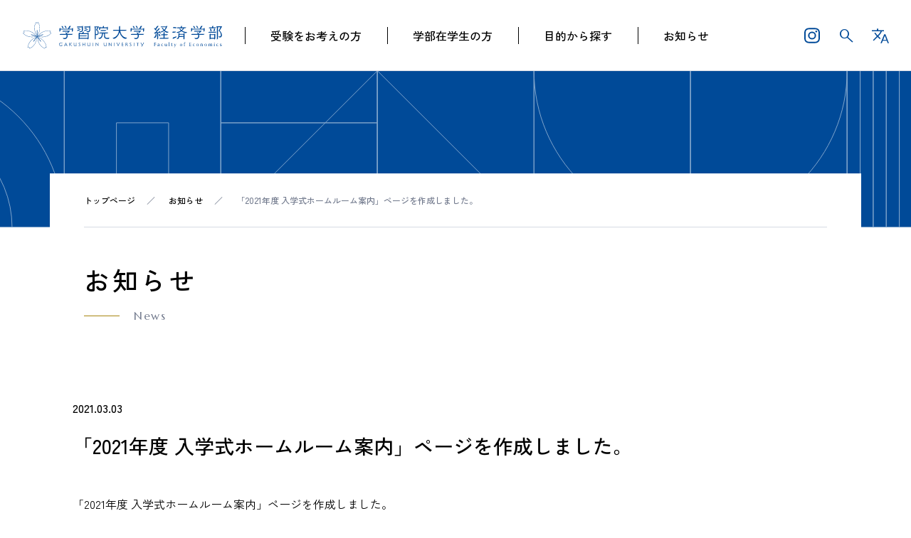

--- FILE ---
content_type: text/html
request_url: https://www.univ.gakushuin.ac.jp/eco/news/2021_1.html
body_size: 32760
content:
<!DOCTYPE html>
<html lang="ja">
<head>
  <meta charset="utf-8" />
  <!-- Google Tag Manager -->
<script>(function(w,d,s,l,i){w[l]=w[l]||[];w[l].push({'gtm.start':
new Date().getTime(),event:'gtm.js'});var f=d.getElementsByTagName(s)[0],
j=d.createElement(s),dl=l!='dataLayer'?'&l='+l:'';j.async=true;j.src=
'https://www.googletagmanager.com/gtm.js?id='+i+dl;f.parentNode.insertBefore(j,f);
})(window,document,'script','dataLayer','GTM-53L62JDK');</script>
<!-- End Google Tag Manager -->
<meta name="viewport" content="width=device-width, initial-scale=1" />






<title>「2021年度 入学式ホームルーム案内」ページを作成しました。｜学習院大学 経済学部</title>
<meta name="description" content="経済学科・経営学科、共同研究室からのお知らせを掲載しています。" />
<meta property="og:title" content="「2021年度 入学式ホームルーム案内」ページを作成しました。｜学習院大学 経済学部" />
<meta property="og:description" content="経済学科・経営学科、共同研究室からのお知らせを掲載しています。" />

<meta property="og:type" content="website" />
<meta property="og:url" content="https://www.univ.gakushuin.ac.jp/eco/news/2021_1.html" />
<meta property="og:image" content="https://www.univ.gakushuin.ac.jp/eco/assets/img/common/ogp.png" />
<meta property="og:site_name" content="学習院大学 経済学部" />
<meta name="twitter:card" content="summary_large_image" />
<link rel="shortcut icon" href="/eco/assets/img/common/favicon.ico" />
<link rel="preconnect" href="https://fonts.googleapis.com">
<link rel="preconnect" href="https://fonts.gstatic.com" crossorigin>
<link href="https://fonts.googleapis.com/css2?family=Marcellus&family=Zen+Kaku+Gothic+New:wght@400;500&display=swap" rel="stylesheet">
<link rel="stylesheet" href="https://fonts.googleapis.com/css2?family=Material+Symbols+Outlined:opsz,wght,FILL,GRAD@20..48,100..700,0..1,-50..200" />
<style>
@charset "UTF-8";:root{--bs-blue:#004A98;--bs-indigo:#6610f2;--bs-purple:#6f42c1;--bs-pink:#d63384;--bs-red:#dc3545;--bs-orange:#fd7e14;--bs-yellow:#ffc107;--bs-green:#198754;--bs-teal:#20c997;--bs-cyan:#0dcaf0;--bs-white:#fff;--bs-gray:#6c757d;--bs-gray-dark:#343a40;--bs-white:#fff;--bs-black:#000;--bs-gray:#D6DAE3;--bs-navy:#11325B;--bs-blue:#004A98;--bs-gold:#A7850F;--bs-silver:#737B8E;--bs-font-sans-serif:system-ui,-apple-system,"Segoe UI",Roboto,"Helvetica Neue",Arial,"Noto Sans","Liberation Sans",sans-serif,"Apple Color Emoji","Segoe UI Emoji","Segoe UI Symbol","Noto Color Emoji";--bs-font-monospace:SFMono-Regular,Menlo,Monaco,Consolas,"Liberation Mono","Courier New",monospace;--bs-gradient:linear-gradient(180deg,rgba(255,255,255,0.15),rgba(255,255,255,0))}*,:after,:before{-webkit-box-sizing:border-box;box-sizing:border-box}body{margin:0;font-family:var(--bs-font-sans-serif);font-size:1rem;font-weight:400;line-height:1.5;color:#000000;background-color:#fff;-webkit-text-size-adjust:100%;-webkit-tap-highlight-color:rgba(0,0,0,0)}hr{margin:1rem 0;color:inherit;background-color:currentColor;border:0;opacity:0.25}hr:not([size]){height:1px}h1,h2,h3,h4,h5,h6{margin-top:0;margin-bottom:0.5rem;font-weight:500;line-height:1.2}h1{font-size:calc(1.375rem + 1.5vw)}@media (min-width:1200px){h1{font-size:2.5rem}}h2{font-size:calc(1.325rem + 0.9vw)}@media (min-width:1200px){h2{font-size:2rem}}h3{font-size:calc(1.3rem + 0.6vw)}@media (min-width:1200px){h3{font-size:1.75rem}}h4{font-size:calc(1.275rem + 0.3vw)}@media (min-width:1200px){h4{font-size:1.5rem}}h5{font-size:1.25rem}h6{font-size:1rem}p{margin-top:0;margin-bottom:1rem}abbr[data-bs-original-title],abbr[title]{-webkit-text-decoration:underline dotted;text-decoration:underline dotted;cursor:help;-webkit-text-decoration-skip-ink:none;text-decoration-skip-ink:none}address{margin-bottom:1rem;font-style:normal;line-height:inherit}ol,ul{padding-left:2rem}dl,ol,ul{margin-top:0;margin-bottom:1rem}ol ol,ol ul,ul ol,ul ul{margin-bottom:0}dt{font-weight:700}dd{margin-bottom:0.5rem;margin-left:0}blockquote{margin:0 0 1rem}b,strong{font-weight:bolder}small{font-size:0.875em}mark{padding:0.2em;background-color:#fcf8e3}sub,sup{position:relative;font-size:0.75em;line-height:0;vertical-align:baseline}sub{bottom:-0.25em}sup{top:-0.5em}a{color:#004A98;text-decoration:underline}a:hover{color:#003b7a}a:not([href]):not([class]),a:not([href]):not([class]):hover{color:inherit;text-decoration:none}code,kbd,pre,samp{font-family:var(--bs-font-monospace);font-size:1em;direction:ltr;unicode-bidi:bidi-override}pre{display:block;margin-top:0;margin-bottom:1rem;overflow:auto;font-size:0.875em}pre code{font-size:inherit;color:inherit;word-break:normal}code{font-size:0.875em;color:#d63384;word-wrap:break-word}a>code{color:inherit}kbd{padding:0.2rem 0.4rem;font-size:0.875em;color:#fff;background-color:#212529;border-radius:0.2rem}kbd kbd{padding:0;font-size:1em;font-weight:700}figure{margin:0 0 1rem}img,svg{vertical-align:middle}table{caption-side:bottom;border-collapse:collapse}caption{padding-top:0.5rem;padding-bottom:0.5rem;color:#6c757d;text-align:left}th{text-align:inherit;text-align:-webkit-match-parent}tbody,td,tfoot,th,thead,tr{border-color:inherit;border-style:solid;border-width:0}label{display:inline-block}button{border-radius:0}button:focus:not(:focus-visible){outline:0}button,input,optgroup,select,textarea{margin:0;font-family:inherit;font-size:inherit;line-height:inherit}button,select{text-transform:none}[role=button]{cursor:pointer}select{word-wrap:normal}select:disabled{opacity:1}[list]::-webkit-calendar-picker-indicator{display:none}[type=button],[type=reset],[type=submit],button{-webkit-appearance:button}[type=button]:not(:disabled),[type=reset]:not(:disabled),[type=submit]:not(:disabled),button:not(:disabled){cursor:pointer}::-moz-focus-inner{padding:0;border-style:none}textarea{resize:vertical}fieldset{min-width:0;padding:0;margin:0;border:0}legend{float:left;width:100%;padding:0;margin-bottom:0.5rem;font-size:calc(1.275rem + 0.3vw);line-height:inherit}@media (min-width:1200px){legend{font-size:1.5rem}}legend+*{clear:left}::-webkit-datetime-edit-day-field,::-webkit-datetime-edit-fields-wrapper,::-webkit-datetime-edit-hour-field,::-webkit-datetime-edit-minute,::-webkit-datetime-edit-month-field,::-webkit-datetime-edit-text,::-webkit-datetime-edit-year-field{padding:0}::-webkit-inner-spin-button{height:auto}[type=search]{outline-offset:-2px;-webkit-appearance:textfield}::-webkit-search-decoration{-webkit-appearance:none}::-webkit-color-swatch-wrapper{padding:0}::-webkit-file-upload-button{font:inherit}::file-selector-button{font:inherit}::-webkit-file-upload-button{font:inherit;-webkit-appearance:button}output{display:inline-block}iframe{border:0}summary{display:list-item;cursor:pointer}progress{vertical-align:baseline}[hidden]{display:none!important}.container,.container-fluid,.container-lg,.container-md,.container-sm,.container-xl,.container-xxl{width:100%;padding-right:var(--bs-gutter-x,3.2rem);padding-left:var(--bs-gutter-x,3.2rem);margin-right:auto;margin-left:auto}@media (min-width:576px){.container,.container-sm{max-width:540px}}@media (min-width:768px){.container,.container-md,.container-sm{max-width:720px}}@media (min-width:992px){.container,.container-lg,.container-md,.container-sm{max-width:960px}}@media (min-width:1200px){.container,.container-lg,.container-md,.container-sm,.container-xl{max-width:1140px}}@media (min-width:1400px){.container,.container-lg,.container-md,.container-sm,.container-xl,.container-xxl{max-width:1320px}}.row{--bs-gutter-x:6.4rem;--bs-gutter-y:0;display:-webkit-box;display:-ms-flexbox;display:flex;-ms-flex-wrap:wrap;flex-wrap:wrap;margin-top:calc(var(--bs-gutter-y) * -1);margin-right:calc(var(--bs-gutter-x) * -0.5);margin-left:calc(var(--bs-gutter-x) * -0.5)}.row>*{-ms-flex-negative:0;flex-shrink:0;width:100%;max-width:100%;padding-right:calc(var(--bs-gutter-x) * 0.5);padding-left:calc(var(--bs-gutter-x) * 0.5);margin-top:var(--bs-gutter-y)}.col{-webkit-box-flex:1;-ms-flex:1 0 0%;flex:1 0 0%}.row-cols-auto>*{-webkit-box-flex:0;-ms-flex:0 0 auto;flex:0 0 auto;width:auto}.row-cols-1>*{-webkit-box-flex:0;-ms-flex:0 0 auto;flex:0 0 auto;width:100%}.row-cols-2>*{-webkit-box-flex:0;-ms-flex:0 0 auto;flex:0 0 auto;width:50%}.row-cols-3>*{-webkit-box-flex:0;-ms-flex:0 0 auto;flex:0 0 auto;width:33.3333333333%}.row-cols-4>*{-webkit-box-flex:0;-ms-flex:0 0 auto;flex:0 0 auto;width:25%}.row-cols-5>*{-webkit-box-flex:0;-ms-flex:0 0 auto;flex:0 0 auto;width:20%}.row-cols-6>*{-webkit-box-flex:0;-ms-flex:0 0 auto;flex:0 0 auto;width:16.6666666667%}@media (min-width:576px){.col-sm{-webkit-box-flex:1;-ms-flex:1 0 0%;flex:1 0 0%}.row-cols-sm-auto>*{-webkit-box-flex:0;-ms-flex:0 0 auto;flex:0 0 auto;width:auto}.row-cols-sm-1>*{-webkit-box-flex:0;-ms-flex:0 0 auto;flex:0 0 auto;width:100%}.row-cols-sm-2>*{-webkit-box-flex:0;-ms-flex:0 0 auto;flex:0 0 auto;width:50%}.row-cols-sm-3>*{-webkit-box-flex:0;-ms-flex:0 0 auto;flex:0 0 auto;width:33.3333333333%}.row-cols-sm-4>*{-webkit-box-flex:0;-ms-flex:0 0 auto;flex:0 0 auto;width:25%}.row-cols-sm-5>*{-webkit-box-flex:0;-ms-flex:0 0 auto;flex:0 0 auto;width:20%}.row-cols-sm-6>*{-webkit-box-flex:0;-ms-flex:0 0 auto;flex:0 0 auto;width:16.6666666667%}}@media (min-width:768px){.col-md{-webkit-box-flex:1;-ms-flex:1 0 0%;flex:1 0 0%}.row-cols-md-auto>*{-webkit-box-flex:0;-ms-flex:0 0 auto;flex:0 0 auto;width:auto}.row-cols-md-1>*{-webkit-box-flex:0;-ms-flex:0 0 auto;flex:0 0 auto;width:100%}.row-cols-md-2>*{-webkit-box-flex:0;-ms-flex:0 0 auto;flex:0 0 auto;width:50%}.row-cols-md-3>*{-webkit-box-flex:0;-ms-flex:0 0 auto;flex:0 0 auto;width:33.3333333333%}.row-cols-md-4>*{-webkit-box-flex:0;-ms-flex:0 0 auto;flex:0 0 auto;width:25%}.row-cols-md-5>*{-webkit-box-flex:0;-ms-flex:0 0 auto;flex:0 0 auto;width:20%}.row-cols-md-6>*{-webkit-box-flex:0;-ms-flex:0 0 auto;flex:0 0 auto;width:16.6666666667%}}@media (min-width:992px){.col-lg{-webkit-box-flex:1;-ms-flex:1 0 0%;flex:1 0 0%}.row-cols-lg-auto>*{-webkit-box-flex:0;-ms-flex:0 0 auto;flex:0 0 auto;width:auto}.row-cols-lg-1>*{-webkit-box-flex:0;-ms-flex:0 0 auto;flex:0 0 auto;width:100%}.row-cols-lg-2>*{-webkit-box-flex:0;-ms-flex:0 0 auto;flex:0 0 auto;width:50%}.row-cols-lg-3>*{-webkit-box-flex:0;-ms-flex:0 0 auto;flex:0 0 auto;width:33.3333333333%}.row-cols-lg-4>*{-webkit-box-flex:0;-ms-flex:0 0 auto;flex:0 0 auto;width:25%}.row-cols-lg-5>*{-webkit-box-flex:0;-ms-flex:0 0 auto;flex:0 0 auto;width:20%}.row-cols-lg-6>*{-webkit-box-flex:0;-ms-flex:0 0 auto;flex:0 0 auto;width:16.6666666667%}}@media (min-width:1200px){.col-xl{-webkit-box-flex:1;-ms-flex:1 0 0%;flex:1 0 0%}.row-cols-xl-auto>*{-webkit-box-flex:0;-ms-flex:0 0 auto;flex:0 0 auto;width:auto}.row-cols-xl-1>*{-webkit-box-flex:0;-ms-flex:0 0 auto;flex:0 0 auto;width:100%}.row-cols-xl-2>*{-webkit-box-flex:0;-ms-flex:0 0 auto;flex:0 0 auto;width:50%}.row-cols-xl-3>*{-webkit-box-flex:0;-ms-flex:0 0 auto;flex:0 0 auto;width:33.3333333333%}.row-cols-xl-4>*{-webkit-box-flex:0;-ms-flex:0 0 auto;flex:0 0 auto;width:25%}.row-cols-xl-5>*{-webkit-box-flex:0;-ms-flex:0 0 auto;flex:0 0 auto;width:20%}.row-cols-xl-6>*{-webkit-box-flex:0;-ms-flex:0 0 auto;flex:0 0 auto;width:16.6666666667%}}@media (min-width:1400px){.col-xxl{-webkit-box-flex:1;-ms-flex:1 0 0%;flex:1 0 0%}.row-cols-xxl-auto>*{-webkit-box-flex:0;-ms-flex:0 0 auto;flex:0 0 auto;width:auto}.row-cols-xxl-1>*{-webkit-box-flex:0;-ms-flex:0 0 auto;flex:0 0 auto;width:100%}.row-cols-xxl-2>*{-webkit-box-flex:0;-ms-flex:0 0 auto;flex:0 0 auto;width:50%}.row-cols-xxl-3>*{-webkit-box-flex:0;-ms-flex:0 0 auto;flex:0 0 auto;width:33.3333333333%}.row-cols-xxl-4>*{-webkit-box-flex:0;-ms-flex:0 0 auto;flex:0 0 auto;width:25%}.row-cols-xxl-5>*{-webkit-box-flex:0;-ms-flex:0 0 auto;flex:0 0 auto;width:20%}.row-cols-xxl-6>*{-webkit-box-flex:0;-ms-flex:0 0 auto;flex:0 0 auto;width:16.6666666667%}}.col-auto{-webkit-box-flex:0;-ms-flex:0 0 auto;flex:0 0 auto;width:auto}.col-1{-webkit-box-flex:0;-ms-flex:0 0 auto;flex:0 0 auto;width:8.33333333%}.col-2{-webkit-box-flex:0;-ms-flex:0 0 auto;flex:0 0 auto;width:16.66666667%}.col-3{-webkit-box-flex:0;-ms-flex:0 0 auto;flex:0 0 auto;width:25%}.col-4{-webkit-box-flex:0;-ms-flex:0 0 auto;flex:0 0 auto;width:33.33333333%}.col-5{-webkit-box-flex:0;-ms-flex:0 0 auto;flex:0 0 auto;width:41.66666667%}.col-6{-webkit-box-flex:0;-ms-flex:0 0 auto;flex:0 0 auto;width:50%}.col-7{-webkit-box-flex:0;-ms-flex:0 0 auto;flex:0 0 auto;width:58.33333333%}.col-8{-webkit-box-flex:0;-ms-flex:0 0 auto;flex:0 0 auto;width:66.66666667%}.col-9{-webkit-box-flex:0;-ms-flex:0 0 auto;flex:0 0 auto;width:75%}.col-10{-webkit-box-flex:0;-ms-flex:0 0 auto;flex:0 0 auto;width:83.33333333%}.col-11{-webkit-box-flex:0;-ms-flex:0 0 auto;flex:0 0 auto;width:91.66666667%}.col-12{-webkit-box-flex:0;-ms-flex:0 0 auto;flex:0 0 auto;width:100%}.offset-1{margin-left:8.33333333%}.offset-2{margin-left:16.66666667%}.offset-3{margin-left:25%}.offset-4{margin-left:33.33333333%}.offset-5{margin-left:41.66666667%}.offset-6{margin-left:50%}.offset-7{margin-left:58.33333333%}.offset-8{margin-left:66.66666667%}.offset-9{margin-left:75%}.offset-10{margin-left:83.33333333%}.offset-11{margin-left:91.66666667%}.g-0,.gx-0{--bs-gutter-x:0}.g-0,.gy-0{--bs-gutter-y:0}.g-1,.gx-1{--bs-gutter-x:0.25rem}.g-1,.gy-1{--bs-gutter-y:0.25rem}.g-2,.gx-2{--bs-gutter-x:0.5rem}.g-2,.gy-2{--bs-gutter-y:0.5rem}.g-3,.gx-3{--bs-gutter-x:1rem}.g-3,.gy-3{--bs-gutter-y:1rem}.g-4,.gx-4{--bs-gutter-x:1.5rem}.g-4,.gy-4{--bs-gutter-y:1.5rem}.g-5,.gx-5{--bs-gutter-x:3rem}.g-5,.gy-5{--bs-gutter-y:3rem}@media (min-width:576px){.col-sm-auto{-webkit-box-flex:0;-ms-flex:0 0 auto;flex:0 0 auto;width:auto}.col-sm-1{-webkit-box-flex:0;-ms-flex:0 0 auto;flex:0 0 auto;width:8.33333333%}.col-sm-2{-webkit-box-flex:0;-ms-flex:0 0 auto;flex:0 0 auto;width:16.66666667%}.col-sm-3{-webkit-box-flex:0;-ms-flex:0 0 auto;flex:0 0 auto;width:25%}.col-sm-4{-webkit-box-flex:0;-ms-flex:0 0 auto;flex:0 0 auto;width:33.33333333%}.col-sm-5{-webkit-box-flex:0;-ms-flex:0 0 auto;flex:0 0 auto;width:41.66666667%}.col-sm-6{-webkit-box-flex:0;-ms-flex:0 0 auto;flex:0 0 auto;width:50%}.col-sm-7{-webkit-box-flex:0;-ms-flex:0 0 auto;flex:0 0 auto;width:58.33333333%}.col-sm-8{-webkit-box-flex:0;-ms-flex:0 0 auto;flex:0 0 auto;width:66.66666667%}.col-sm-9{-webkit-box-flex:0;-ms-flex:0 0 auto;flex:0 0 auto;width:75%}.col-sm-10{-webkit-box-flex:0;-ms-flex:0 0 auto;flex:0 0 auto;width:83.33333333%}.col-sm-11{-webkit-box-flex:0;-ms-flex:0 0 auto;flex:0 0 auto;width:91.66666667%}.col-sm-12{-webkit-box-flex:0;-ms-flex:0 0 auto;flex:0 0 auto;width:100%}.offset-sm-0{margin-left:0}.offset-sm-1{margin-left:8.33333333%}.offset-sm-2{margin-left:16.66666667%}.offset-sm-3{margin-left:25%}.offset-sm-4{margin-left:33.33333333%}.offset-sm-5{margin-left:41.66666667%}.offset-sm-6{margin-left:50%}.offset-sm-7{margin-left:58.33333333%}.offset-sm-8{margin-left:66.66666667%}.offset-sm-9{margin-left:75%}.offset-sm-10{margin-left:83.33333333%}.offset-sm-11{margin-left:91.66666667%}.g-sm-0,.gx-sm-0{--bs-gutter-x:0}.g-sm-0,.gy-sm-0{--bs-gutter-y:0}.g-sm-1,.gx-sm-1{--bs-gutter-x:0.25rem}.g-sm-1,.gy-sm-1{--bs-gutter-y:0.25rem}.g-sm-2,.gx-sm-2{--bs-gutter-x:0.5rem}.g-sm-2,.gy-sm-2{--bs-gutter-y:0.5rem}.g-sm-3,.gx-sm-3{--bs-gutter-x:1rem}.g-sm-3,.gy-sm-3{--bs-gutter-y:1rem}.g-sm-4,.gx-sm-4{--bs-gutter-x:1.5rem}.g-sm-4,.gy-sm-4{--bs-gutter-y:1.5rem}.g-sm-5,.gx-sm-5{--bs-gutter-x:3rem}.g-sm-5,.gy-sm-5{--bs-gutter-y:3rem}}@media (min-width:768px){.col-md-auto{-webkit-box-flex:0;-ms-flex:0 0 auto;flex:0 0 auto;width:auto}.col-md-1{-webkit-box-flex:0;-ms-flex:0 0 auto;flex:0 0 auto;width:8.33333333%}.col-md-2{-webkit-box-flex:0;-ms-flex:0 0 auto;flex:0 0 auto;width:16.66666667%}.col-md-3{-webkit-box-flex:0;-ms-flex:0 0 auto;flex:0 0 auto;width:25%}.col-md-4{-webkit-box-flex:0;-ms-flex:0 0 auto;flex:0 0 auto;width:33.33333333%}.col-md-5{-webkit-box-flex:0;-ms-flex:0 0 auto;flex:0 0 auto;width:41.66666667%}.col-md-6{-webkit-box-flex:0;-ms-flex:0 0 auto;flex:0 0 auto;width:50%}.col-md-7{-webkit-box-flex:0;-ms-flex:0 0 auto;flex:0 0 auto;width:58.33333333%}.col-md-8{-webkit-box-flex:0;-ms-flex:0 0 auto;flex:0 0 auto;width:66.66666667%}.col-md-9{-webkit-box-flex:0;-ms-flex:0 0 auto;flex:0 0 auto;width:75%}.col-md-10{-webkit-box-flex:0;-ms-flex:0 0 auto;flex:0 0 auto;width:83.33333333%}.col-md-11{-webkit-box-flex:0;-ms-flex:0 0 auto;flex:0 0 auto;width:91.66666667%}.col-md-12{-webkit-box-flex:0;-ms-flex:0 0 auto;flex:0 0 auto;width:100%}.offset-md-0{margin-left:0}.offset-md-1{margin-left:8.33333333%}.offset-md-2{margin-left:16.66666667%}.offset-md-3{margin-left:25%}.offset-md-4{margin-left:33.33333333%}.offset-md-5{margin-left:41.66666667%}.offset-md-6{margin-left:50%}.offset-md-7{margin-left:58.33333333%}.offset-md-8{margin-left:66.66666667%}.offset-md-9{margin-left:75%}.offset-md-10{margin-left:83.33333333%}.offset-md-11{margin-left:91.66666667%}.g-md-0,.gx-md-0{--bs-gutter-x:0}.g-md-0,.gy-md-0{--bs-gutter-y:0}.g-md-1,.gx-md-1{--bs-gutter-x:0.25rem}.g-md-1,.gy-md-1{--bs-gutter-y:0.25rem}.g-md-2,.gx-md-2{--bs-gutter-x:0.5rem}.g-md-2,.gy-md-2{--bs-gutter-y:0.5rem}.g-md-3,.gx-md-3{--bs-gutter-x:1rem}.g-md-3,.gy-md-3{--bs-gutter-y:1rem}.g-md-4,.gx-md-4{--bs-gutter-x:1.5rem}.g-md-4,.gy-md-4{--bs-gutter-y:1.5rem}.g-md-5,.gx-md-5{--bs-gutter-x:3rem}.g-md-5,.gy-md-5{--bs-gutter-y:3rem}}@media (min-width:992px){.col-lg-auto{-webkit-box-flex:0;-ms-flex:0 0 auto;flex:0 0 auto;width:auto}.col-lg-1{-webkit-box-flex:0;-ms-flex:0 0 auto;flex:0 0 auto;width:8.33333333%}.col-lg-2{-webkit-box-flex:0;-ms-flex:0 0 auto;flex:0 0 auto;width:16.66666667%}.col-lg-3{-webkit-box-flex:0;-ms-flex:0 0 auto;flex:0 0 auto;width:25%}.col-lg-4{-webkit-box-flex:0;-ms-flex:0 0 auto;flex:0 0 auto;width:33.33333333%}.col-lg-5{-webkit-box-flex:0;-ms-flex:0 0 auto;flex:0 0 auto;width:41.66666667%}.col-lg-6{-webkit-box-flex:0;-ms-flex:0 0 auto;flex:0 0 auto;width:50%}.col-lg-7{-webkit-box-flex:0;-ms-flex:0 0 auto;flex:0 0 auto;width:58.33333333%}.col-lg-8{-webkit-box-flex:0;-ms-flex:0 0 auto;flex:0 0 auto;width:66.66666667%}.col-lg-9{-webkit-box-flex:0;-ms-flex:0 0 auto;flex:0 0 auto;width:75%}.col-lg-10{-webkit-box-flex:0;-ms-flex:0 0 auto;flex:0 0 auto;width:83.33333333%}.col-lg-11{-webkit-box-flex:0;-ms-flex:0 0 auto;flex:0 0 auto;width:91.66666667%}.col-lg-12{-webkit-box-flex:0;-ms-flex:0 0 auto;flex:0 0 auto;width:100%}.offset-lg-0{margin-left:0}.offset-lg-1{margin-left:8.33333333%}.offset-lg-2{margin-left:16.66666667%}.offset-lg-3{margin-left:25%}.offset-lg-4{margin-left:33.33333333%}.offset-lg-5{margin-left:41.66666667%}.offset-lg-6{margin-left:50%}.offset-lg-7{margin-left:58.33333333%}.offset-lg-8{margin-left:66.66666667%}.offset-lg-9{margin-left:75%}.offset-lg-10{margin-left:83.33333333%}.offset-lg-11{margin-left:91.66666667%}.g-lg-0,.gx-lg-0{--bs-gutter-x:0}.g-lg-0,.gy-lg-0{--bs-gutter-y:0}.g-lg-1,.gx-lg-1{--bs-gutter-x:0.25rem}.g-lg-1,.gy-lg-1{--bs-gutter-y:0.25rem}.g-lg-2,.gx-lg-2{--bs-gutter-x:0.5rem}.g-lg-2,.gy-lg-2{--bs-gutter-y:0.5rem}.g-lg-3,.gx-lg-3{--bs-gutter-x:1rem}.g-lg-3,.gy-lg-3{--bs-gutter-y:1rem}.g-lg-4,.gx-lg-4{--bs-gutter-x:1.5rem}.g-lg-4,.gy-lg-4{--bs-gutter-y:1.5rem}.g-lg-5,.gx-lg-5{--bs-gutter-x:3rem}.g-lg-5,.gy-lg-5{--bs-gutter-y:3rem}}@media (min-width:1200px){.col-xl-auto{-webkit-box-flex:0;-ms-flex:0 0 auto;flex:0 0 auto;width:auto}.col-xl-1{-webkit-box-flex:0;-ms-flex:0 0 auto;flex:0 0 auto;width:8.33333333%}.col-xl-2{-webkit-box-flex:0;-ms-flex:0 0 auto;flex:0 0 auto;width:16.66666667%}.col-xl-3{-webkit-box-flex:0;-ms-flex:0 0 auto;flex:0 0 auto;width:25%}.col-xl-4{-webkit-box-flex:0;-ms-flex:0 0 auto;flex:0 0 auto;width:33.33333333%}.col-xl-5{-webkit-box-flex:0;-ms-flex:0 0 auto;flex:0 0 auto;width:41.66666667%}.col-xl-6{-webkit-box-flex:0;-ms-flex:0 0 auto;flex:0 0 auto;width:50%}.col-xl-7{-webkit-box-flex:0;-ms-flex:0 0 auto;flex:0 0 auto;width:58.33333333%}.col-xl-8{-webkit-box-flex:0;-ms-flex:0 0 auto;flex:0 0 auto;width:66.66666667%}.col-xl-9{-webkit-box-flex:0;-ms-flex:0 0 auto;flex:0 0 auto;width:75%}.col-xl-10{-webkit-box-flex:0;-ms-flex:0 0 auto;flex:0 0 auto;width:83.33333333%}.col-xl-11{-webkit-box-flex:0;-ms-flex:0 0 auto;flex:0 0 auto;width:91.66666667%}.col-xl-12{-webkit-box-flex:0;-ms-flex:0 0 auto;flex:0 0 auto;width:100%}.offset-xl-0{margin-left:0}.offset-xl-1{margin-left:8.33333333%}.offset-xl-2{margin-left:16.66666667%}.offset-xl-3{margin-left:25%}.offset-xl-4{margin-left:33.33333333%}.offset-xl-5{margin-left:41.66666667%}.offset-xl-6{margin-left:50%}.offset-xl-7{margin-left:58.33333333%}.offset-xl-8{margin-left:66.66666667%}.offset-xl-9{margin-left:75%}.offset-xl-10{margin-left:83.33333333%}.offset-xl-11{margin-left:91.66666667%}.g-xl-0,.gx-xl-0{--bs-gutter-x:0}.g-xl-0,.gy-xl-0{--bs-gutter-y:0}.g-xl-1,.gx-xl-1{--bs-gutter-x:0.25rem}.g-xl-1,.gy-xl-1{--bs-gutter-y:0.25rem}.g-xl-2,.gx-xl-2{--bs-gutter-x:0.5rem}.g-xl-2,.gy-xl-2{--bs-gutter-y:0.5rem}.g-xl-3,.gx-xl-3{--bs-gutter-x:1rem}.g-xl-3,.gy-xl-3{--bs-gutter-y:1rem}.g-xl-4,.gx-xl-4{--bs-gutter-x:1.5rem}.g-xl-4,.gy-xl-4{--bs-gutter-y:1.5rem}.g-xl-5,.gx-xl-5{--bs-gutter-x:3rem}.g-xl-5,.gy-xl-5{--bs-gutter-y:3rem}}@media (min-width:1400px){.col-xxl-auto{-webkit-box-flex:0;-ms-flex:0 0 auto;flex:0 0 auto;width:auto}.col-xxl-1{-webkit-box-flex:0;-ms-flex:0 0 auto;flex:0 0 auto;width:8.33333333%}.col-xxl-2{-webkit-box-flex:0;-ms-flex:0 0 auto;flex:0 0 auto;width:16.66666667%}.col-xxl-3{-webkit-box-flex:0;-ms-flex:0 0 auto;flex:0 0 auto;width:25%}.col-xxl-4{-webkit-box-flex:0;-ms-flex:0 0 auto;flex:0 0 auto;width:33.33333333%}.col-xxl-5{-webkit-box-flex:0;-ms-flex:0 0 auto;flex:0 0 auto;width:41.66666667%}.col-xxl-6{-webkit-box-flex:0;-ms-flex:0 0 auto;flex:0 0 auto;width:50%}.col-xxl-7{-webkit-box-flex:0;-ms-flex:0 0 auto;flex:0 0 auto;width:58.33333333%}.col-xxl-8{-webkit-box-flex:0;-ms-flex:0 0 auto;flex:0 0 auto;width:66.66666667%}.col-xxl-9{-webkit-box-flex:0;-ms-flex:0 0 auto;flex:0 0 auto;width:75%}.col-xxl-10{-webkit-box-flex:0;-ms-flex:0 0 auto;flex:0 0 auto;width:83.33333333%}.col-xxl-11{-webkit-box-flex:0;-ms-flex:0 0 auto;flex:0 0 auto;width:91.66666667%}.col-xxl-12{-webkit-box-flex:0;-ms-flex:0 0 auto;flex:0 0 auto;width:100%}.offset-xxl-0{margin-left:0}.offset-xxl-1{margin-left:8.33333333%}.offset-xxl-2{margin-left:16.66666667%}.offset-xxl-3{margin-left:25%}.offset-xxl-4{margin-left:33.33333333%}.offset-xxl-5{margin-left:41.66666667%}.offset-xxl-6{margin-left:50%}.offset-xxl-7{margin-left:58.33333333%}.offset-xxl-8{margin-left:66.66666667%}.offset-xxl-9{margin-left:75%}.offset-xxl-10{margin-left:83.33333333%}.offset-xxl-11{margin-left:91.66666667%}.g-xxl-0,.gx-xxl-0{--bs-gutter-x:0}.g-xxl-0,.gy-xxl-0{--bs-gutter-y:0}.g-xxl-1,.gx-xxl-1{--bs-gutter-x:0.25rem}.g-xxl-1,.gy-xxl-1{--bs-gutter-y:0.25rem}.g-xxl-2,.gx-xxl-2{--bs-gutter-x:0.5rem}.g-xxl-2,.gy-xxl-2{--bs-gutter-y:0.5rem}.g-xxl-3,.gx-xxl-3{--bs-gutter-x:1rem}.g-xxl-3,.gy-xxl-3{--bs-gutter-y:1rem}.g-xxl-4,.gx-xxl-4{--bs-gutter-x:1.5rem}.g-xxl-4,.gy-xxl-4{--bs-gutter-y:1.5rem}.g-xxl-5,.gx-xxl-5{--bs-gutter-x:3rem}.g-xxl-5,.gy-xxl-5{--bs-gutter-y:3rem}}.clearfix:after{display:block;clear:both;content:""}.link-white{color:#fff}.link-white:focus,.link-white:hover{color:white}.link-black{color:#000}.link-black:focus,.link-black:hover{color:black}.link-gray{color:#D6DAE3}.link-gray:focus,.link-gray:hover{color:#dee1e9}.link-navy{color:#11325B}.link-navy:focus,.link-navy:hover{color:#0e2849}.link-blue{color:#004A98}.link-blue:focus,.link-blue:hover{color:#003b7a}.link-gold{color:#A7850F}.link-gold:focus,.link-gold:hover{color:#b99d3f}.link-silver{color:#737B8E}.link-silver:focus,.link-silver:hover{color:#8f95a5}.ratio{position:relative;width:100%}.ratio:before{display:block;padding-top:var(--bs-aspect-ratio);content:""}.ratio>*{position:absolute;top:0;left:0;width:100%;height:100%}.ratio-1x1{--bs-aspect-ratio:100%}.ratio-4x3{--bs-aspect-ratio:75%}.ratio-16x9{--bs-aspect-ratio:56.25%}.ratio-21x9{--bs-aspect-ratio:42.8571428571%}.fixed-top{position:fixed;top:0;right:0;left:0;z-index:1030}.fixed-bottom{position:fixed;right:0;bottom:0;left:0;z-index:1030}.sticky-top{position:sticky;top:0;z-index:1020}@media (min-width:576px){.sticky-sm-top{position:sticky;top:0;z-index:1020}}@media (min-width:768px){.sticky-md-top{position:sticky;top:0;z-index:1020}}@media (min-width:992px){.sticky-lg-top{position:sticky;top:0;z-index:1020}}@media (min-width:1200px){.sticky-xl-top{position:sticky;top:0;z-index:1020}}@media (min-width:1400px){.sticky-xxl-top{position:sticky;top:0;z-index:1020}}.visually-hidden,.visually-hidden-focusable:not(:focus):not(:focus-within){position:absolute!important;width:1px!important;height:1px!important;padding:0!important;margin:-1px!important;overflow:hidden!important;clip:rect(0,0,0,0)!important;white-space:nowrap!important;border:0!important}.stretched-link:after{position:absolute;top:0;right:0;bottom:0;left:0;z-index:1;content:""}.text-truncate{overflow:hidden;text-overflow:ellipsis;white-space:nowrap}.align-baseline{vertical-align:baseline!important}.align-top{vertical-align:top!important}.align-middle{vertical-align:middle!important}.align-bottom{vertical-align:bottom!important}.align-text-bottom{vertical-align:text-bottom!important}.align-text-top{vertical-align:text-top!important}.float-start{float:left!important}.float-end{float:right!important}.float-none{float:none!important}.overflow-auto{overflow:auto!important}.overflow-hidden{overflow:hidden!important}.overflow-visible{overflow:visible!important}.overflow-scroll{overflow:scroll!important}.d-inline{display:inline!important}.d-inline-block{display:inline-block!important}.d-block{display:block!important}.d-grid{display:-ms-grid!important;display:grid!important}.d-table{display:table!important}.d-table-row{display:table-row!important}.d-table-cell{display:table-cell!important}.d-flex{display:-webkit-box!important;display:-ms-flexbox!important;display:flex!important}.d-inline-flex{display:-webkit-inline-box!important;display:-ms-inline-flexbox!important;display:inline-flex!important}.d-none{display:none!important}.shadow{-webkit-box-shadow:0 0.5rem 1rem rgba(0,0,0,0.15)!important;box-shadow:0 0.5rem 1rem rgba(0,0,0,0.15)!important}.shadow-sm{-webkit-box-shadow:0 0.125rem 0.25rem rgba(0,0,0,0.075)!important;box-shadow:0 0.125rem 0.25rem rgba(0,0,0,0.075)!important}.shadow-lg{-webkit-box-shadow:0 1rem 3rem rgba(0,0,0,0.175)!important;box-shadow:0 1rem 3rem rgba(0,0,0,0.175)!important}.shadow-none{-webkit-box-shadow:none!important;box-shadow:none!important}.position-static{position:static!important}.position-relative{position:relative!important}.position-absolute{position:absolute!important}.position-fixed{position:fixed!important}.position-sticky{position:sticky!important}.top-0{top:0!important}.top-50{top:50%!important}.top-100{top:100%!important}.bottom-0{bottom:0!important}.bottom-50{bottom:50%!important}.bottom-100{bottom:100%!important}.start-0{left:0!important}.start-50{left:50%!important}.start-100{left:100%!important}.end-0{right:0!important}.end-50{right:50%!important}.end-100{right:100%!important}.translate-middle{-webkit-transform:translate(-50%,-50%)!important;transform:translate(-50%,-50%)!important}.translate-middle-x{-webkit-transform:translateX(-50%)!important;transform:translateX(-50%)!important}.translate-middle-y{-webkit-transform:translateY(-50%)!important;transform:translateY(-50%)!important}.border{border:1px solid #dee2e6!important}.border-0{border:0!important}.border-top{border-top:1px solid #dee2e6!important}.border-top-0{border-top:0!important}.border-end{border-right:1px solid #dee2e6!important}.border-end-0{border-right:0!important}.border-bottom{border-bottom:1px solid #dee2e6!important}.border-bottom-0{border-bottom:0!important}.border-start{border-left:1px solid #dee2e6!important}.border-start-0{border-left:0!important}.border-white{border-color:#fff!important}.border-black{border-color:#000!important}.border-gray{border-color:#D6DAE3!important}.border-navy{border-color:#11325B!important}.border-blue{border-color:#004A98!important}.border-gold{border-color:#A7850F!important}.border-silver{border-color:#737B8E!important}.border-1{border-width:1px!important}.border-2{border-width:2px!important}.border-3{border-width:3px!important}.border-4{border-width:4px!important}.border-5{border-width:5px!important}.w-25{width:25%!important}.w-50{width:50%!important}.w-75{width:75%!important}.w-100{width:100%!important}.w-auto{width:auto!important}.mw-100{max-width:100%!important}.vw-100{width:100vw!important}.min-vw-100{min-width:100vw!important}.h-25{height:25%!important}.h-50{height:50%!important}.h-75{height:75%!important}.h-100{height:100%!important}.h-auto{height:auto!important}.mh-100{max-height:100%!important}.vh-100{height:100vh!important}.min-vh-100{min-height:100vh!important}.flex-fill{-webkit-box-flex:1!important;-ms-flex:1 1 auto!important;flex:1 1 auto!important}.flex-row{-webkit-box-orient:horizontal!important;-webkit-box-direction:normal!important;-ms-flex-direction:row!important;flex-direction:row!important}.flex-column{-webkit-box-orient:vertical!important;-webkit-box-direction:normal!important;-ms-flex-direction:column!important;flex-direction:column!important}.flex-row-reverse{-webkit-box-orient:horizontal!important;-webkit-box-direction:reverse!important;-ms-flex-direction:row-reverse!important;flex-direction:row-reverse!important}.flex-column-reverse{-webkit-box-orient:vertical!important;-webkit-box-direction:reverse!important;-ms-flex-direction:column-reverse!important;flex-direction:column-reverse!important}.flex-grow-0{-webkit-box-flex:0!important;-ms-flex-positive:0!important;flex-grow:0!important}.flex-grow-1{-webkit-box-flex:1!important;-ms-flex-positive:1!important;flex-grow:1!important}.flex-shrink-0{-ms-flex-negative:0!important;flex-shrink:0!important}.flex-shrink-1{-ms-flex-negative:1!important;flex-shrink:1!important}.flex-wrap{-ms-flex-wrap:wrap!important;flex-wrap:wrap!important}.flex-nowrap{-ms-flex-wrap:nowrap!important;flex-wrap:nowrap!important}.flex-wrap-reverse{-ms-flex-wrap:wrap-reverse!important;flex-wrap:wrap-reverse!important}.gap-0{gap:0!important}.gap-1{gap:0.25rem!important}.gap-2{gap:0.5rem!important}.gap-3{gap:1rem!important}.gap-4{gap:1.5rem!important}.gap-5{gap:3rem!important}.justify-content-start{-webkit-box-pack:start!important;-ms-flex-pack:start!important;justify-content:flex-start!important}.justify-content-end{-webkit-box-pack:end!important;-ms-flex-pack:end!important;justify-content:flex-end!important}.justify-content-center{-webkit-box-pack:center!important;-ms-flex-pack:center!important;justify-content:center!important}.justify-content-between{-webkit-box-pack:justify!important;-ms-flex-pack:justify!important;justify-content:space-between!important}.justify-content-around{-ms-flex-pack:distribute!important;justify-content:space-around!important}.justify-content-evenly{-webkit-box-pack:space-evenly!important;-ms-flex-pack:space-evenly!important;justify-content:space-evenly!important}.align-items-start{-webkit-box-align:start!important;-ms-flex-align:start!important;align-items:flex-start!important}.align-items-end{-webkit-box-align:end!important;-ms-flex-align:end!important;align-items:flex-end!important}.align-items-center{-webkit-box-align:center!important;-ms-flex-align:center!important;align-items:center!important}.align-items-baseline{-webkit-box-align:baseline!important;-ms-flex-align:baseline!important;align-items:baseline!important}.align-items-stretch{-webkit-box-align:stretch!important;-ms-flex-align:stretch!important;align-items:stretch!important}.align-content-start{-ms-flex-line-pack:start!important;align-content:flex-start!important}.align-content-end{-ms-flex-line-pack:end!important;align-content:flex-end!important}.align-content-center{-ms-flex-line-pack:center!important;align-content:center!important}.align-content-between{-ms-flex-line-pack:justify!important;align-content:space-between!important}.align-content-around{-ms-flex-line-pack:distribute!important;align-content:space-around!important}.align-content-stretch{-ms-flex-line-pack:stretch!important;align-content:stretch!important}.align-self-auto{-ms-flex-item-align:auto!important;-ms-grid-row-align:auto!important;align-self:auto!important}.align-self-start{-ms-flex-item-align:start!important;align-self:flex-start!important}.align-self-end{-ms-flex-item-align:end!important;align-self:flex-end!important}.align-self-center{-ms-flex-item-align:center!important;-ms-grid-row-align:center!important;align-self:center!important}.align-self-baseline{-ms-flex-item-align:baseline!important;align-self:baseline!important}.align-self-stretch{-ms-flex-item-align:stretch!important;-ms-grid-row-align:stretch!important;align-self:stretch!important}.order-first{-webkit-box-ordinal-group:0!important;-ms-flex-order:-1!important;order:-1!important}.order-0{-webkit-box-ordinal-group:1!important;-ms-flex-order:0!important;order:0!important}.order-1{-webkit-box-ordinal-group:2!important;-ms-flex-order:1!important;order:1!important}.order-2{-webkit-box-ordinal-group:3!important;-ms-flex-order:2!important;order:2!important}.order-3{-webkit-box-ordinal-group:4!important;-ms-flex-order:3!important;order:3!important}.order-4{-webkit-box-ordinal-group:5!important;-ms-flex-order:4!important;order:4!important}.order-5{-webkit-box-ordinal-group:6!important;-ms-flex-order:5!important;order:5!important}.order-last{-webkit-box-ordinal-group:7!important;-ms-flex-order:6!important;order:6!important}.m-0{margin:0!important}.m-1{margin:0.25rem!important}.m-2{margin:0.5rem!important}.m-3{margin:1rem!important}.m-4{margin:1.5rem!important}.m-5{margin:3rem!important}.m-auto{margin:auto!important}.mx-0{margin-right:0!important;margin-left:0!important}.mx-1{margin-right:0.25rem!important;margin-left:0.25rem!important}.mx-2{margin-right:0.5rem!important;margin-left:0.5rem!important}.mx-3{margin-right:1rem!important;margin-left:1rem!important}.mx-4{margin-right:1.5rem!important;margin-left:1.5rem!important}.mx-5{margin-right:3rem!important;margin-left:3rem!important}.mx-auto{margin-right:auto!important;margin-left:auto!important}.my-0{margin-top:0!important;margin-bottom:0!important}.my-1{margin-top:0.25rem!important;margin-bottom:0.25rem!important}.my-2{margin-top:0.5rem!important;margin-bottom:0.5rem!important}.my-3{margin-top:1rem!important;margin-bottom:1rem!important}.my-4{margin-top:1.5rem!important;margin-bottom:1.5rem!important}.my-5{margin-top:3rem!important;margin-bottom:3rem!important}.my-auto{margin-top:auto!important;margin-bottom:auto!important}.mt-0{margin-top:0!important}.mt-1{margin-top:0.25rem!important}.mt-2{margin-top:0.5rem!important}.mt-3{margin-top:1rem!important}.mt-4{margin-top:1.5rem!important}.mt-5{margin-top:3rem!important}.mt-auto{margin-top:auto!important}.me-0{margin-right:0!important}.me-1{margin-right:0.25rem!important}.me-2{margin-right:0.5rem!important}.me-3{margin-right:1rem!important}.me-4{margin-right:1.5rem!important}.me-5{margin-right:3rem!important}.me-auto{margin-right:auto!important}.mb-0{margin-bottom:0!important}.mb-1{margin-bottom:0.25rem!important}.mb-2{margin-bottom:0.5rem!important}.mb-3{margin-bottom:1rem!important}.mb-4{margin-bottom:1.5rem!important}.mb-5{margin-bottom:3rem!important}.mb-auto{margin-bottom:auto!important}.ms-0{margin-left:0!important}.ms-1{margin-left:0.25rem!important}.ms-2{margin-left:0.5rem!important}.ms-3{margin-left:1rem!important}.ms-4{margin-left:1.5rem!important}.ms-5{margin-left:3rem!important}.ms-auto{margin-left:auto!important}.p-0{padding:0!important}.p-1{padding:0.25rem!important}.p-2{padding:0.5rem!important}.p-3{padding:1rem!important}.p-4{padding:1.5rem!important}.p-5{padding:3rem!important}.px-0{padding-right:0!important;padding-left:0!important}.px-1{padding-right:0.25rem!important;padding-left:0.25rem!important}.px-2{padding-right:0.5rem!important;padding-left:0.5rem!important}.px-3{padding-right:1rem!important;padding-left:1rem!important}.px-4{padding-right:1.5rem!important;padding-left:1.5rem!important}.px-5{padding-right:3rem!important;padding-left:3rem!important}.py-0{padding-top:0!important;padding-bottom:0!important}.py-1{padding-top:0.25rem!important;padding-bottom:0.25rem!important}.py-2{padding-top:0.5rem!important;padding-bottom:0.5rem!important}.py-3{padding-top:1rem!important;padding-bottom:1rem!important}.py-4{padding-top:1.5rem!important;padding-bottom:1.5rem!important}.py-5{padding-top:3rem!important;padding-bottom:3rem!important}.pt-0{padding-top:0!important}.pt-1{padding-top:0.25rem!important}.pt-2{padding-top:0.5rem!important}.pt-3{padding-top:1rem!important}.pt-4{padding-top:1.5rem!important}.pt-5{padding-top:3rem!important}.pe-0{padding-right:0!important}.pe-1{padding-right:0.25rem!important}.pe-2{padding-right:0.5rem!important}.pe-3{padding-right:1rem!important}.pe-4{padding-right:1.5rem!important}.pe-5{padding-right:3rem!important}.pb-0{padding-bottom:0!important}.pb-1{padding-bottom:0.25rem!important}.pb-2{padding-bottom:0.5rem!important}.pb-3{padding-bottom:1rem!important}.pb-4{padding-bottom:1.5rem!important}.pb-5{padding-bottom:3rem!important}.ps-0{padding-left:0!important}.ps-1{padding-left:0.25rem!important}.ps-2{padding-left:0.5rem!important}.ps-3{padding-left:1rem!important}.ps-4{padding-left:1.5rem!important}.ps-5{padding-left:3rem!important}.font-monospace{font-family:var(--bs-font-monospace)!important}.fs-1{font-size:calc(1.375rem + 1.5vw)!important}.fs-2{font-size:calc(1.325rem + 0.9vw)!important}.fs-3{font-size:calc(1.3rem + 0.6vw)!important}.fs-4{font-size:calc(1.275rem + 0.3vw)!important}.fs-5{font-size:1.25rem!important}.fs-6{font-size:1rem!important}.fst-italic{font-style:italic!important}.fst-normal{font-style:normal!important}.fw-light{font-weight:300!important}.fw-lighter{font-weight:lighter!important}.fw-normal{font-weight:400!important}.fw-bold{font-weight:700!important}.fw-bolder{font-weight:bolder!important}.lh-1{line-height:1!important}.lh-sm{line-height:1.25!important}.lh-base{line-height:1.5!important}.lh-lg{line-height:2!important}.text-start{text-align:left!important}.text-end{text-align:right!important}.text-center{text-align:center!important}.text-decoration-none{text-decoration:none!important}.text-decoration-underline{text-decoration:underline!important}.text-decoration-line-through{text-decoration:line-through!important}.text-lowercase{text-transform:lowercase!important}.text-uppercase{text-transform:uppercase!important}.text-capitalize{text-transform:capitalize!important}.text-wrap{white-space:normal!important}.text-nowrap{white-space:nowrap!important}.text-break{word-wrap:break-word!important;word-break:break-word!important}.text-white{color:#fff!important}.text-black{color:#000!important}.text-gray{color:#D6DAE3!important}.text-navy{color:#11325B!important}.text-blue{color:#004A98!important}.text-gold{color:#A7850F!important}.text-silver{color:#737B8E!important}.text-body{color:#000000!important}.text-muted{color:#6c757d!important}.text-black-50{color:rgba(0,0,0,0.5)!important}.text-white-50{color:rgba(255,255,255,0.5)!important}.text-reset{color:inherit!important}.bg-white{background-color:#fff!important}.bg-black{background-color:#000!important}.bg-gray{background-color:#D6DAE3!important}.bg-navy{background-color:#11325B!important}.bg-blue{background-color:#004A98!important}.bg-gold{background-color:#A7850F!important}.bg-silver{background-color:#737B8E!important}.bg-body{background-color:#fff!important}.bg-transparent{background-color:transparent!important}.bg-gradient{background-image:var(--bs-gradient)!important}.user-select-all{-webkit-user-select:all!important;-moz-user-select:all!important;user-select:all!important}.user-select-auto{-webkit-user-select:auto!important;-moz-user-select:auto!important;-ms-user-select:auto!important;user-select:auto!important}.user-select-none{-webkit-user-select:none!important;-moz-user-select:none!important;-ms-user-select:none!important;user-select:none!important}.pe-none{pointer-events:none!important}.pe-auto{pointer-events:auto!important}.rounded{border-radius:0.25rem!important}.rounded-0{border-radius:0!important}.rounded-1{border-radius:0.2rem!important}.rounded-2{border-radius:0.25rem!important}.rounded-3{border-radius:0.3rem!important}.rounded-circle{border-radius:50%!important}.rounded-pill{border-radius:50rem!important}.rounded-top{border-top-left-radius:0.25rem!important;border-top-right-radius:0.25rem!important}.rounded-end{border-top-right-radius:0.25rem!important;border-bottom-right-radius:0.25rem!important}.rounded-bottom{border-bottom-right-radius:0.25rem!important;border-bottom-left-radius:0.25rem!important}.rounded-start{border-bottom-left-radius:0.25rem!important;border-top-left-radius:0.25rem!important}.visible{visibility:visible!important}.invisible{visibility:hidden!important}@media (min-width:576px){.float-sm-start{float:left!important}.float-sm-end{float:right!important}.float-sm-none{float:none!important}.d-sm-inline{display:inline!important}.d-sm-inline-block{display:inline-block!important}.d-sm-block{display:block!important}.d-sm-grid{display:-ms-grid!important;display:grid!important}.d-sm-table{display:table!important}.d-sm-table-row{display:table-row!important}.d-sm-table-cell{display:table-cell!important}.d-sm-flex{display:-webkit-box!important;display:-ms-flexbox!important;display:flex!important}.d-sm-inline-flex{display:-webkit-inline-box!important;display:-ms-inline-flexbox!important;display:inline-flex!important}.d-sm-none{display:none!important}.flex-sm-fill{-webkit-box-flex:1!important;-ms-flex:1 1 auto!important;flex:1 1 auto!important}.flex-sm-row{-webkit-box-orient:horizontal!important;-webkit-box-direction:normal!important;-ms-flex-direction:row!important;flex-direction:row!important}.flex-sm-column{-webkit-box-orient:vertical!important;-webkit-box-direction:normal!important;-ms-flex-direction:column!important;flex-direction:column!important}.flex-sm-row-reverse{-webkit-box-orient:horizontal!important;-webkit-box-direction:reverse!important;-ms-flex-direction:row-reverse!important;flex-direction:row-reverse!important}.flex-sm-column-reverse{-webkit-box-orient:vertical!important;-webkit-box-direction:reverse!important;-ms-flex-direction:column-reverse!important;flex-direction:column-reverse!important}.flex-sm-grow-0{-webkit-box-flex:0!important;-ms-flex-positive:0!important;flex-grow:0!important}.flex-sm-grow-1{-webkit-box-flex:1!important;-ms-flex-positive:1!important;flex-grow:1!important}.flex-sm-shrink-0{-ms-flex-negative:0!important;flex-shrink:0!important}.flex-sm-shrink-1{-ms-flex-negative:1!important;flex-shrink:1!important}.flex-sm-wrap{-ms-flex-wrap:wrap!important;flex-wrap:wrap!important}.flex-sm-nowrap{-ms-flex-wrap:nowrap!important;flex-wrap:nowrap!important}.flex-sm-wrap-reverse{-ms-flex-wrap:wrap-reverse!important;flex-wrap:wrap-reverse!important}.gap-sm-0{gap:0!important}.gap-sm-1{gap:0.25rem!important}.gap-sm-2{gap:0.5rem!important}.gap-sm-3{gap:1rem!important}.gap-sm-4{gap:1.5rem!important}.gap-sm-5{gap:3rem!important}.justify-content-sm-start{-webkit-box-pack:start!important;-ms-flex-pack:start!important;justify-content:flex-start!important}.justify-content-sm-end{-webkit-box-pack:end!important;-ms-flex-pack:end!important;justify-content:flex-end!important}.justify-content-sm-center{-webkit-box-pack:center!important;-ms-flex-pack:center!important;justify-content:center!important}.justify-content-sm-between{-webkit-box-pack:justify!important;-ms-flex-pack:justify!important;justify-content:space-between!important}.justify-content-sm-around{-ms-flex-pack:distribute!important;justify-content:space-around!important}.justify-content-sm-evenly{-webkit-box-pack:space-evenly!important;-ms-flex-pack:space-evenly!important;justify-content:space-evenly!important}.align-items-sm-start{-webkit-box-align:start!important;-ms-flex-align:start!important;align-items:flex-start!important}.align-items-sm-end{-webkit-box-align:end!important;-ms-flex-align:end!important;align-items:flex-end!important}.align-items-sm-center{-webkit-box-align:center!important;-ms-flex-align:center!important;align-items:center!important}.align-items-sm-baseline{-webkit-box-align:baseline!important;-ms-flex-align:baseline!important;align-items:baseline!important}.align-items-sm-stretch{-webkit-box-align:stretch!important;-ms-flex-align:stretch!important;align-items:stretch!important}.align-content-sm-start{-ms-flex-line-pack:start!important;align-content:flex-start!important}.align-content-sm-end{-ms-flex-line-pack:end!important;align-content:flex-end!important}.align-content-sm-center{-ms-flex-line-pack:center!important;align-content:center!important}.align-content-sm-between{-ms-flex-line-pack:justify!important;align-content:space-between!important}.align-content-sm-around{-ms-flex-line-pack:distribute!important;align-content:space-around!important}.align-content-sm-stretch{-ms-flex-line-pack:stretch!important;align-content:stretch!important}.align-self-sm-auto{-ms-flex-item-align:auto!important;-ms-grid-row-align:auto!important;align-self:auto!important}.align-self-sm-start{-ms-flex-item-align:start!important;align-self:flex-start!important}.align-self-sm-end{-ms-flex-item-align:end!important;align-self:flex-end!important}.align-self-sm-center{-ms-flex-item-align:center!important;-ms-grid-row-align:center!important;align-self:center!important}.align-self-sm-baseline{-ms-flex-item-align:baseline!important;align-self:baseline!important}.align-self-sm-stretch{-ms-flex-item-align:stretch!important;-ms-grid-row-align:stretch!important;align-self:stretch!important}.order-sm-first{-webkit-box-ordinal-group:0!important;-ms-flex-order:-1!important;order:-1!important}.order-sm-0{-webkit-box-ordinal-group:1!important;-ms-flex-order:0!important;order:0!important}.order-sm-1{-webkit-box-ordinal-group:2!important;-ms-flex-order:1!important;order:1!important}.order-sm-2{-webkit-box-ordinal-group:3!important;-ms-flex-order:2!important;order:2!important}.order-sm-3{-webkit-box-ordinal-group:4!important;-ms-flex-order:3!important;order:3!important}.order-sm-4{-webkit-box-ordinal-group:5!important;-ms-flex-order:4!important;order:4!important}.order-sm-5{-webkit-box-ordinal-group:6!important;-ms-flex-order:5!important;order:5!important}.order-sm-last{-webkit-box-ordinal-group:7!important;-ms-flex-order:6!important;order:6!important}.m-sm-0{margin:0!important}.m-sm-1{margin:0.25rem!important}.m-sm-2{margin:0.5rem!important}.m-sm-3{margin:1rem!important}.m-sm-4{margin:1.5rem!important}.m-sm-5{margin:3rem!important}.m-sm-auto{margin:auto!important}.mx-sm-0{margin-right:0!important;margin-left:0!important}.mx-sm-1{margin-right:0.25rem!important;margin-left:0.25rem!important}.mx-sm-2{margin-right:0.5rem!important;margin-left:0.5rem!important}.mx-sm-3{margin-right:1rem!important;margin-left:1rem!important}.mx-sm-4{margin-right:1.5rem!important;margin-left:1.5rem!important}.mx-sm-5{margin-right:3rem!important;margin-left:3rem!important}.mx-sm-auto{margin-right:auto!important;margin-left:auto!important}.my-sm-0{margin-top:0!important;margin-bottom:0!important}.my-sm-1{margin-top:0.25rem!important;margin-bottom:0.25rem!important}.my-sm-2{margin-top:0.5rem!important;margin-bottom:0.5rem!important}.my-sm-3{margin-top:1rem!important;margin-bottom:1rem!important}.my-sm-4{margin-top:1.5rem!important;margin-bottom:1.5rem!important}.my-sm-5{margin-top:3rem!important;margin-bottom:3rem!important}.my-sm-auto{margin-top:auto!important;margin-bottom:auto!important}.mt-sm-0{margin-top:0!important}.mt-sm-1{margin-top:0.25rem!important}.mt-sm-2{margin-top:0.5rem!important}.mt-sm-3{margin-top:1rem!important}.mt-sm-4{margin-top:1.5rem!important}.mt-sm-5{margin-top:3rem!important}.mt-sm-auto{margin-top:auto!important}.me-sm-0{margin-right:0!important}.me-sm-1{margin-right:0.25rem!important}.me-sm-2{margin-right:0.5rem!important}.me-sm-3{margin-right:1rem!important}.me-sm-4{margin-right:1.5rem!important}.me-sm-5{margin-right:3rem!important}.me-sm-auto{margin-right:auto!important}.mb-sm-0{margin-bottom:0!important}.mb-sm-1{margin-bottom:0.25rem!important}.mb-sm-2{margin-bottom:0.5rem!important}.mb-sm-3{margin-bottom:1rem!important}.mb-sm-4{margin-bottom:1.5rem!important}.mb-sm-5{margin-bottom:3rem!important}.mb-sm-auto{margin-bottom:auto!important}.ms-sm-0{margin-left:0!important}.ms-sm-1{margin-left:0.25rem!important}.ms-sm-2{margin-left:0.5rem!important}.ms-sm-3{margin-left:1rem!important}.ms-sm-4{margin-left:1.5rem!important}.ms-sm-5{margin-left:3rem!important}.ms-sm-auto{margin-left:auto!important}.p-sm-0{padding:0!important}.p-sm-1{padding:0.25rem!important}.p-sm-2{padding:0.5rem!important}.p-sm-3{padding:1rem!important}.p-sm-4{padding:1.5rem!important}.p-sm-5{padding:3rem!important}.px-sm-0{padding-right:0!important;padding-left:0!important}.px-sm-1{padding-right:0.25rem!important;padding-left:0.25rem!important}.px-sm-2{padding-right:0.5rem!important;padding-left:0.5rem!important}.px-sm-3{padding-right:1rem!important;padding-left:1rem!important}.px-sm-4{padding-right:1.5rem!important;padding-left:1.5rem!important}.px-sm-5{padding-right:3rem!important;padding-left:3rem!important}.py-sm-0{padding-top:0!important;padding-bottom:0!important}.py-sm-1{padding-top:0.25rem!important;padding-bottom:0.25rem!important}.py-sm-2{padding-top:0.5rem!important;padding-bottom:0.5rem!important}.py-sm-3{padding-top:1rem!important;padding-bottom:1rem!important}.py-sm-4{padding-top:1.5rem!important;padding-bottom:1.5rem!important}.py-sm-5{padding-top:3rem!important;padding-bottom:3rem!important}.pt-sm-0{padding-top:0!important}.pt-sm-1{padding-top:0.25rem!important}.pt-sm-2{padding-top:0.5rem!important}.pt-sm-3{padding-top:1rem!important}.pt-sm-4{padding-top:1.5rem!important}.pt-sm-5{padding-top:3rem!important}.pe-sm-0{padding-right:0!important}.pe-sm-1{padding-right:0.25rem!important}.pe-sm-2{padding-right:0.5rem!important}.pe-sm-3{padding-right:1rem!important}.pe-sm-4{padding-right:1.5rem!important}.pe-sm-5{padding-right:3rem!important}.pb-sm-0{padding-bottom:0!important}.pb-sm-1{padding-bottom:0.25rem!important}.pb-sm-2{padding-bottom:0.5rem!important}.pb-sm-3{padding-bottom:1rem!important}.pb-sm-4{padding-bottom:1.5rem!important}.pb-sm-5{padding-bottom:3rem!important}.ps-sm-0{padding-left:0!important}.ps-sm-1{padding-left:0.25rem!important}.ps-sm-2{padding-left:0.5rem!important}.ps-sm-3{padding-left:1rem!important}.ps-sm-4{padding-left:1.5rem!important}.ps-sm-5{padding-left:3rem!important}.text-sm-start{text-align:left!important}.text-sm-end{text-align:right!important}.text-sm-center{text-align:center!important}}@media (min-width:768px){.float-md-start{float:left!important}.float-md-end{float:right!important}.float-md-none{float:none!important}.d-md-inline{display:inline!important}.d-md-inline-block{display:inline-block!important}.d-md-block{display:block!important}.d-md-grid{display:-ms-grid!important;display:grid!important}.d-md-table{display:table!important}.d-md-table-row{display:table-row!important}.d-md-table-cell{display:table-cell!important}.d-md-flex{display:-webkit-box!important;display:-ms-flexbox!important;display:flex!important}.d-md-inline-flex{display:-webkit-inline-box!important;display:-ms-inline-flexbox!important;display:inline-flex!important}.d-md-none{display:none!important}.flex-md-fill{-webkit-box-flex:1!important;-ms-flex:1 1 auto!important;flex:1 1 auto!important}.flex-md-row{-webkit-box-orient:horizontal!important;-webkit-box-direction:normal!important;-ms-flex-direction:row!important;flex-direction:row!important}.flex-md-column{-webkit-box-orient:vertical!important;-webkit-box-direction:normal!important;-ms-flex-direction:column!important;flex-direction:column!important}.flex-md-row-reverse{-webkit-box-orient:horizontal!important;-webkit-box-direction:reverse!important;-ms-flex-direction:row-reverse!important;flex-direction:row-reverse!important}.flex-md-column-reverse{-webkit-box-orient:vertical!important;-webkit-box-direction:reverse!important;-ms-flex-direction:column-reverse!important;flex-direction:column-reverse!important}.flex-md-grow-0{-webkit-box-flex:0!important;-ms-flex-positive:0!important;flex-grow:0!important}.flex-md-grow-1{-webkit-box-flex:1!important;-ms-flex-positive:1!important;flex-grow:1!important}.flex-md-shrink-0{-ms-flex-negative:0!important;flex-shrink:0!important}.flex-md-shrink-1{-ms-flex-negative:1!important;flex-shrink:1!important}.flex-md-wrap{-ms-flex-wrap:wrap!important;flex-wrap:wrap!important}.flex-md-nowrap{-ms-flex-wrap:nowrap!important;flex-wrap:nowrap!important}.flex-md-wrap-reverse{-ms-flex-wrap:wrap-reverse!important;flex-wrap:wrap-reverse!important}.gap-md-0{gap:0!important}.gap-md-1{gap:0.25rem!important}.gap-md-2{gap:0.5rem!important}.gap-md-3{gap:1rem!important}.gap-md-4{gap:1.5rem!important}.gap-md-5{gap:3rem!important}.justify-content-md-start{-webkit-box-pack:start!important;-ms-flex-pack:start!important;justify-content:flex-start!important}.justify-content-md-end{-webkit-box-pack:end!important;-ms-flex-pack:end!important;justify-content:flex-end!important}.justify-content-md-center{-webkit-box-pack:center!important;-ms-flex-pack:center!important;justify-content:center!important}.justify-content-md-between{-webkit-box-pack:justify!important;-ms-flex-pack:justify!important;justify-content:space-between!important}.justify-content-md-around{-ms-flex-pack:distribute!important;justify-content:space-around!important}.justify-content-md-evenly{-webkit-box-pack:space-evenly!important;-ms-flex-pack:space-evenly!important;justify-content:space-evenly!important}.align-items-md-start{-webkit-box-align:start!important;-ms-flex-align:start!important;align-items:flex-start!important}.align-items-md-end{-webkit-box-align:end!important;-ms-flex-align:end!important;align-items:flex-end!important}.align-items-md-center{-webkit-box-align:center!important;-ms-flex-align:center!important;align-items:center!important}.align-items-md-baseline{-webkit-box-align:baseline!important;-ms-flex-align:baseline!important;align-items:baseline!important}.align-items-md-stretch{-webkit-box-align:stretch!important;-ms-flex-align:stretch!important;align-items:stretch!important}.align-content-md-start{-ms-flex-line-pack:start!important;align-content:flex-start!important}.align-content-md-end{-ms-flex-line-pack:end!important;align-content:flex-end!important}.align-content-md-center{-ms-flex-line-pack:center!important;align-content:center!important}.align-content-md-between{-ms-flex-line-pack:justify!important;align-content:space-between!important}.align-content-md-around{-ms-flex-line-pack:distribute!important;align-content:space-around!important}.align-content-md-stretch{-ms-flex-line-pack:stretch!important;align-content:stretch!important}.align-self-md-auto{-ms-flex-item-align:auto!important;-ms-grid-row-align:auto!important;align-self:auto!important}.align-self-md-start{-ms-flex-item-align:start!important;align-self:flex-start!important}.align-self-md-end{-ms-flex-item-align:end!important;align-self:flex-end!important}.align-self-md-center{-ms-flex-item-align:center!important;-ms-grid-row-align:center!important;align-self:center!important}.align-self-md-baseline{-ms-flex-item-align:baseline!important;align-self:baseline!important}.align-self-md-stretch{-ms-flex-item-align:stretch!important;-ms-grid-row-align:stretch!important;align-self:stretch!important}.order-md-first{-webkit-box-ordinal-group:0!important;-ms-flex-order:-1!important;order:-1!important}.order-md-0{-webkit-box-ordinal-group:1!important;-ms-flex-order:0!important;order:0!important}.order-md-1{-webkit-box-ordinal-group:2!important;-ms-flex-order:1!important;order:1!important}.order-md-2{-webkit-box-ordinal-group:3!important;-ms-flex-order:2!important;order:2!important}.order-md-3{-webkit-box-ordinal-group:4!important;-ms-flex-order:3!important;order:3!important}.order-md-4{-webkit-box-ordinal-group:5!important;-ms-flex-order:4!important;order:4!important}.order-md-5{-webkit-box-ordinal-group:6!important;-ms-flex-order:5!important;order:5!important}.order-md-last{-webkit-box-ordinal-group:7!important;-ms-flex-order:6!important;order:6!important}.m-md-0{margin:0!important}.m-md-1{margin:0.25rem!important}.m-md-2{margin:0.5rem!important}.m-md-3{margin:1rem!important}.m-md-4{margin:1.5rem!important}.m-md-5{margin:3rem!important}.m-md-auto{margin:auto!important}.mx-md-0{margin-right:0!important;margin-left:0!important}.mx-md-1{margin-right:0.25rem!important;margin-left:0.25rem!important}.mx-md-2{margin-right:0.5rem!important;margin-left:0.5rem!important}.mx-md-3{margin-right:1rem!important;margin-left:1rem!important}.mx-md-4{margin-right:1.5rem!important;margin-left:1.5rem!important}.mx-md-5{margin-right:3rem!important;margin-left:3rem!important}.mx-md-auto{margin-right:auto!important;margin-left:auto!important}.my-md-0{margin-top:0!important;margin-bottom:0!important}.my-md-1{margin-top:0.25rem!important;margin-bottom:0.25rem!important}.my-md-2{margin-top:0.5rem!important;margin-bottom:0.5rem!important}.my-md-3{margin-top:1rem!important;margin-bottom:1rem!important}.my-md-4{margin-top:1.5rem!important;margin-bottom:1.5rem!important}.my-md-5{margin-top:3rem!important;margin-bottom:3rem!important}.my-md-auto{margin-top:auto!important;margin-bottom:auto!important}.mt-md-0{margin-top:0!important}.mt-md-1{margin-top:0.25rem!important}.mt-md-2{margin-top:0.5rem!important}.mt-md-3{margin-top:1rem!important}.mt-md-4{margin-top:1.5rem!important}.mt-md-5{margin-top:3rem!important}.mt-md-auto{margin-top:auto!important}.me-md-0{margin-right:0!important}.me-md-1{margin-right:0.25rem!important}.me-md-2{margin-right:0.5rem!important}.me-md-3{margin-right:1rem!important}.me-md-4{margin-right:1.5rem!important}.me-md-5{margin-right:3rem!important}.me-md-auto{margin-right:auto!important}.mb-md-0{margin-bottom:0!important}.mb-md-1{margin-bottom:0.25rem!important}.mb-md-2{margin-bottom:0.5rem!important}.mb-md-3{margin-bottom:1rem!important}.mb-md-4{margin-bottom:1.5rem!important}.mb-md-5{margin-bottom:3rem!important}.mb-md-auto{margin-bottom:auto!important}.ms-md-0{margin-left:0!important}.ms-md-1{margin-left:0.25rem!important}.ms-md-2{margin-left:0.5rem!important}.ms-md-3{margin-left:1rem!important}.ms-md-4{margin-left:1.5rem!important}.ms-md-5{margin-left:3rem!important}.ms-md-auto{margin-left:auto!important}.p-md-0{padding:0!important}.p-md-1{padding:0.25rem!important}.p-md-2{padding:0.5rem!important}.p-md-3{padding:1rem!important}.p-md-4{padding:1.5rem!important}.p-md-5{padding:3rem!important}.px-md-0{padding-right:0!important;padding-left:0!important}.px-md-1{padding-right:0.25rem!important;padding-left:0.25rem!important}.px-md-2{padding-right:0.5rem!important;padding-left:0.5rem!important}.px-md-3{padding-right:1rem!important;padding-left:1rem!important}.px-md-4{padding-right:1.5rem!important;padding-left:1.5rem!important}.px-md-5{padding-right:3rem!important;padding-left:3rem!important}.py-md-0{padding-top:0!important;padding-bottom:0!important}.py-md-1{padding-top:0.25rem!important;padding-bottom:0.25rem!important}.py-md-2{padding-top:0.5rem!important;padding-bottom:0.5rem!important}.py-md-3{padding-top:1rem!important;padding-bottom:1rem!important}.py-md-4{padding-top:1.5rem!important;padding-bottom:1.5rem!important}.py-md-5{padding-top:3rem!important;padding-bottom:3rem!important}.pt-md-0{padding-top:0!important}.pt-md-1{padding-top:0.25rem!important}.pt-md-2{padding-top:0.5rem!important}.pt-md-3{padding-top:1rem!important}.pt-md-4{padding-top:1.5rem!important}.pt-md-5{padding-top:3rem!important}.pe-md-0{padding-right:0!important}.pe-md-1{padding-right:0.25rem!important}.pe-md-2{padding-right:0.5rem!important}.pe-md-3{padding-right:1rem!important}.pe-md-4{padding-right:1.5rem!important}.pe-md-5{padding-right:3rem!important}.pb-md-0{padding-bottom:0!important}.pb-md-1{padding-bottom:0.25rem!important}.pb-md-2{padding-bottom:0.5rem!important}.pb-md-3{padding-bottom:1rem!important}.pb-md-4{padding-bottom:1.5rem!important}.pb-md-5{padding-bottom:3rem!important}.ps-md-0{padding-left:0!important}.ps-md-1{padding-left:0.25rem!important}.ps-md-2{padding-left:0.5rem!important}.ps-md-3{padding-left:1rem!important}.ps-md-4{padding-left:1.5rem!important}.ps-md-5{padding-left:3rem!important}.text-md-start{text-align:left!important}.text-md-end{text-align:right!important}.text-md-center{text-align:center!important}}@media (min-width:992px){.float-lg-start{float:left!important}.float-lg-end{float:right!important}.float-lg-none{float:none!important}.d-lg-inline{display:inline!important}.d-lg-inline-block{display:inline-block!important}.d-lg-block{display:block!important}.d-lg-grid{display:-ms-grid!important;display:grid!important}.d-lg-table{display:table!important}.d-lg-table-row{display:table-row!important}.d-lg-table-cell{display:table-cell!important}.d-lg-flex{display:-webkit-box!important;display:-ms-flexbox!important;display:flex!important}.d-lg-inline-flex{display:-webkit-inline-box!important;display:-ms-inline-flexbox!important;display:inline-flex!important}.d-lg-none{display:none!important}.flex-lg-fill{-webkit-box-flex:1!important;-ms-flex:1 1 auto!important;flex:1 1 auto!important}.flex-lg-row{-webkit-box-orient:horizontal!important;-webkit-box-direction:normal!important;-ms-flex-direction:row!important;flex-direction:row!important}.flex-lg-column{-webkit-box-orient:vertical!important;-webkit-box-direction:normal!important;-ms-flex-direction:column!important;flex-direction:column!important}.flex-lg-row-reverse{-webkit-box-orient:horizontal!important;-webkit-box-direction:reverse!important;-ms-flex-direction:row-reverse!important;flex-direction:row-reverse!important}.flex-lg-column-reverse{-webkit-box-orient:vertical!important;-webkit-box-direction:reverse!important;-ms-flex-direction:column-reverse!important;flex-direction:column-reverse!important}.flex-lg-grow-0{-webkit-box-flex:0!important;-ms-flex-positive:0!important;flex-grow:0!important}.flex-lg-grow-1{-webkit-box-flex:1!important;-ms-flex-positive:1!important;flex-grow:1!important}.flex-lg-shrink-0{-ms-flex-negative:0!important;flex-shrink:0!important}.flex-lg-shrink-1{-ms-flex-negative:1!important;flex-shrink:1!important}.flex-lg-wrap{-ms-flex-wrap:wrap!important;flex-wrap:wrap!important}.flex-lg-nowrap{-ms-flex-wrap:nowrap!important;flex-wrap:nowrap!important}.flex-lg-wrap-reverse{-ms-flex-wrap:wrap-reverse!important;flex-wrap:wrap-reverse!important}.gap-lg-0{gap:0!important}.gap-lg-1{gap:0.25rem!important}.gap-lg-2{gap:0.5rem!important}.gap-lg-3{gap:1rem!important}.gap-lg-4{gap:1.5rem!important}.gap-lg-5{gap:3rem!important}.justify-content-lg-start{-webkit-box-pack:start!important;-ms-flex-pack:start!important;justify-content:flex-start!important}.justify-content-lg-end{-webkit-box-pack:end!important;-ms-flex-pack:end!important;justify-content:flex-end!important}.justify-content-lg-center{-webkit-box-pack:center!important;-ms-flex-pack:center!important;justify-content:center!important}.justify-content-lg-between{-webkit-box-pack:justify!important;-ms-flex-pack:justify!important;justify-content:space-between!important}.justify-content-lg-around{-ms-flex-pack:distribute!important;justify-content:space-around!important}.justify-content-lg-evenly{-webkit-box-pack:space-evenly!important;-ms-flex-pack:space-evenly!important;justify-content:space-evenly!important}.align-items-lg-start{-webkit-box-align:start!important;-ms-flex-align:start!important;align-items:flex-start!important}.align-items-lg-end{-webkit-box-align:end!important;-ms-flex-align:end!important;align-items:flex-end!important}.align-items-lg-center{-webkit-box-align:center!important;-ms-flex-align:center!important;align-items:center!important}.align-items-lg-baseline{-webkit-box-align:baseline!important;-ms-flex-align:baseline!important;align-items:baseline!important}.align-items-lg-stretch{-webkit-box-align:stretch!important;-ms-flex-align:stretch!important;align-items:stretch!important}.align-content-lg-start{-ms-flex-line-pack:start!important;align-content:flex-start!important}.align-content-lg-end{-ms-flex-line-pack:end!important;align-content:flex-end!important}.align-content-lg-center{-ms-flex-line-pack:center!important;align-content:center!important}.align-content-lg-between{-ms-flex-line-pack:justify!important;align-content:space-between!important}.align-content-lg-around{-ms-flex-line-pack:distribute!important;align-content:space-around!important}.align-content-lg-stretch{-ms-flex-line-pack:stretch!important;align-content:stretch!important}.align-self-lg-auto{-ms-flex-item-align:auto!important;-ms-grid-row-align:auto!important;align-self:auto!important}.align-self-lg-start{-ms-flex-item-align:start!important;align-self:flex-start!important}.align-self-lg-end{-ms-flex-item-align:end!important;align-self:flex-end!important}.align-self-lg-center{-ms-flex-item-align:center!important;-ms-grid-row-align:center!important;align-self:center!important}.align-self-lg-baseline{-ms-flex-item-align:baseline!important;align-self:baseline!important}.align-self-lg-stretch{-ms-flex-item-align:stretch!important;-ms-grid-row-align:stretch!important;align-self:stretch!important}.order-lg-first{-webkit-box-ordinal-group:0!important;-ms-flex-order:-1!important;order:-1!important}.order-lg-0{-webkit-box-ordinal-group:1!important;-ms-flex-order:0!important;order:0!important}.order-lg-1{-webkit-box-ordinal-group:2!important;-ms-flex-order:1!important;order:1!important}.order-lg-2{-webkit-box-ordinal-group:3!important;-ms-flex-order:2!important;order:2!important}.order-lg-3{-webkit-box-ordinal-group:4!important;-ms-flex-order:3!important;order:3!important}.order-lg-4{-webkit-box-ordinal-group:5!important;-ms-flex-order:4!important;order:4!important}.order-lg-5{-webkit-box-ordinal-group:6!important;-ms-flex-order:5!important;order:5!important}.order-lg-last{-webkit-box-ordinal-group:7!important;-ms-flex-order:6!important;order:6!important}.m-lg-0{margin:0!important}.m-lg-1{margin:0.25rem!important}.m-lg-2{margin:0.5rem!important}.m-lg-3{margin:1rem!important}.m-lg-4{margin:1.5rem!important}.m-lg-5{margin:3rem!important}.m-lg-auto{margin:auto!important}.mx-lg-0{margin-right:0!important;margin-left:0!important}.mx-lg-1{margin-right:0.25rem!important;margin-left:0.25rem!important}.mx-lg-2{margin-right:0.5rem!important;margin-left:0.5rem!important}.mx-lg-3{margin-right:1rem!important;margin-left:1rem!important}.mx-lg-4{margin-right:1.5rem!important;margin-left:1.5rem!important}.mx-lg-5{margin-right:3rem!important;margin-left:3rem!important}.mx-lg-auto{margin-right:auto!important;margin-left:auto!important}.my-lg-0{margin-top:0!important;margin-bottom:0!important}.my-lg-1{margin-top:0.25rem!important;margin-bottom:0.25rem!important}.my-lg-2{margin-top:0.5rem!important;margin-bottom:0.5rem!important}.my-lg-3{margin-top:1rem!important;margin-bottom:1rem!important}.my-lg-4{margin-top:1.5rem!important;margin-bottom:1.5rem!important}.my-lg-5{margin-top:3rem!important;margin-bottom:3rem!important}.my-lg-auto{margin-top:auto!important;margin-bottom:auto!important}.mt-lg-0{margin-top:0!important}.mt-lg-1{margin-top:0.25rem!important}.mt-lg-2{margin-top:0.5rem!important}.mt-lg-3{margin-top:1rem!important}.mt-lg-4{margin-top:1.5rem!important}.mt-lg-5{margin-top:3rem!important}.mt-lg-auto{margin-top:auto!important}.me-lg-0{margin-right:0!important}.me-lg-1{margin-right:0.25rem!important}.me-lg-2{margin-right:0.5rem!important}.me-lg-3{margin-right:1rem!important}.me-lg-4{margin-right:1.5rem!important}.me-lg-5{margin-right:3rem!important}.me-lg-auto{margin-right:auto!important}.mb-lg-0{margin-bottom:0!important}.mb-lg-1{margin-bottom:0.25rem!important}.mb-lg-2{margin-bottom:0.5rem!important}.mb-lg-3{margin-bottom:1rem!important}.mb-lg-4{margin-bottom:1.5rem!important}.mb-lg-5{margin-bottom:3rem!important}.mb-lg-auto{margin-bottom:auto!important}.ms-lg-0{margin-left:0!important}.ms-lg-1{margin-left:0.25rem!important}.ms-lg-2{margin-left:0.5rem!important}.ms-lg-3{margin-left:1rem!important}.ms-lg-4{margin-left:1.5rem!important}.ms-lg-5{margin-left:3rem!important}.ms-lg-auto{margin-left:auto!important}.p-lg-0{padding:0!important}.p-lg-1{padding:0.25rem!important}.p-lg-2{padding:0.5rem!important}.p-lg-3{padding:1rem!important}.p-lg-4{padding:1.5rem!important}.p-lg-5{padding:3rem!important}.px-lg-0{padding-right:0!important;padding-left:0!important}.px-lg-1{padding-right:0.25rem!important;padding-left:0.25rem!important}.px-lg-2{padding-right:0.5rem!important;padding-left:0.5rem!important}.px-lg-3{padding-right:1rem!important;padding-left:1rem!important}.px-lg-4{padding-right:1.5rem!important;padding-left:1.5rem!important}.px-lg-5{padding-right:3rem!important;padding-left:3rem!important}.py-lg-0{padding-top:0!important;padding-bottom:0!important}.py-lg-1{padding-top:0.25rem!important;padding-bottom:0.25rem!important}.py-lg-2{padding-top:0.5rem!important;padding-bottom:0.5rem!important}.py-lg-3{padding-top:1rem!important;padding-bottom:1rem!important}.py-lg-4{padding-top:1.5rem!important;padding-bottom:1.5rem!important}.py-lg-5{padding-top:3rem!important;padding-bottom:3rem!important}.pt-lg-0{padding-top:0!important}.pt-lg-1{padding-top:0.25rem!important}.pt-lg-2{padding-top:0.5rem!important}.pt-lg-3{padding-top:1rem!important}.pt-lg-4{padding-top:1.5rem!important}.pt-lg-5{padding-top:3rem!important}.pe-lg-0{padding-right:0!important}.pe-lg-1{padding-right:0.25rem!important}.pe-lg-2{padding-right:0.5rem!important}.pe-lg-3{padding-right:1rem!important}.pe-lg-4{padding-right:1.5rem!important}.pe-lg-5{padding-right:3rem!important}.pb-lg-0{padding-bottom:0!important}.pb-lg-1{padding-bottom:0.25rem!important}.pb-lg-2{padding-bottom:0.5rem!important}.pb-lg-3{padding-bottom:1rem!important}.pb-lg-4{padding-bottom:1.5rem!important}.pb-lg-5{padding-bottom:3rem!important}.ps-lg-0{padding-left:0!important}.ps-lg-1{padding-left:0.25rem!important}.ps-lg-2{padding-left:0.5rem!important}.ps-lg-3{padding-left:1rem!important}.ps-lg-4{padding-left:1.5rem!important}.ps-lg-5{padding-left:3rem!important}.text-lg-start{text-align:left!important}.text-lg-end{text-align:right!important}.text-lg-center{text-align:center!important}}@media (min-width:1200px){.float-xl-start{float:left!important}.float-xl-end{float:right!important}.float-xl-none{float:none!important}.d-xl-inline{display:inline!important}.d-xl-inline-block{display:inline-block!important}.d-xl-block{display:block!important}.d-xl-grid{display:-ms-grid!important;display:grid!important}.d-xl-table{display:table!important}.d-xl-table-row{display:table-row!important}.d-xl-table-cell{display:table-cell!important}.d-xl-flex{display:-webkit-box!important;display:-ms-flexbox!important;display:flex!important}.d-xl-inline-flex{display:-webkit-inline-box!important;display:-ms-inline-flexbox!important;display:inline-flex!important}.d-xl-none{display:none!important}.flex-xl-fill{-webkit-box-flex:1!important;-ms-flex:1 1 auto!important;flex:1 1 auto!important}.flex-xl-row{-webkit-box-orient:horizontal!important;-webkit-box-direction:normal!important;-ms-flex-direction:row!important;flex-direction:row!important}.flex-xl-column{-webkit-box-orient:vertical!important;-webkit-box-direction:normal!important;-ms-flex-direction:column!important;flex-direction:column!important}.flex-xl-row-reverse{-webkit-box-orient:horizontal!important;-webkit-box-direction:reverse!important;-ms-flex-direction:row-reverse!important;flex-direction:row-reverse!important}.flex-xl-column-reverse{-webkit-box-orient:vertical!important;-webkit-box-direction:reverse!important;-ms-flex-direction:column-reverse!important;flex-direction:column-reverse!important}.flex-xl-grow-0{-webkit-box-flex:0!important;-ms-flex-positive:0!important;flex-grow:0!important}.flex-xl-grow-1{-webkit-box-flex:1!important;-ms-flex-positive:1!important;flex-grow:1!important}.flex-xl-shrink-0{-ms-flex-negative:0!important;flex-shrink:0!important}.flex-xl-shrink-1{-ms-flex-negative:1!important;flex-shrink:1!important}.flex-xl-wrap{-ms-flex-wrap:wrap!important;flex-wrap:wrap!important}.flex-xl-nowrap{-ms-flex-wrap:nowrap!important;flex-wrap:nowrap!important}.flex-xl-wrap-reverse{-ms-flex-wrap:wrap-reverse!important;flex-wrap:wrap-reverse!important}.gap-xl-0{gap:0!important}.gap-xl-1{gap:0.25rem!important}.gap-xl-2{gap:0.5rem!important}.gap-xl-3{gap:1rem!important}.gap-xl-4{gap:1.5rem!important}.gap-xl-5{gap:3rem!important}.justify-content-xl-start{-webkit-box-pack:start!important;-ms-flex-pack:start!important;justify-content:flex-start!important}.justify-content-xl-end{-webkit-box-pack:end!important;-ms-flex-pack:end!important;justify-content:flex-end!important}.justify-content-xl-center{-webkit-box-pack:center!important;-ms-flex-pack:center!important;justify-content:center!important}.justify-content-xl-between{-webkit-box-pack:justify!important;-ms-flex-pack:justify!important;justify-content:space-between!important}.justify-content-xl-around{-ms-flex-pack:distribute!important;justify-content:space-around!important}.justify-content-xl-evenly{-webkit-box-pack:space-evenly!important;-ms-flex-pack:space-evenly!important;justify-content:space-evenly!important}.align-items-xl-start{-webkit-box-align:start!important;-ms-flex-align:start!important;align-items:flex-start!important}.align-items-xl-end{-webkit-box-align:end!important;-ms-flex-align:end!important;align-items:flex-end!important}.align-items-xl-center{-webkit-box-align:center!important;-ms-flex-align:center!important;align-items:center!important}.align-items-xl-baseline{-webkit-box-align:baseline!important;-ms-flex-align:baseline!important;align-items:baseline!important}.align-items-xl-stretch{-webkit-box-align:stretch!important;-ms-flex-align:stretch!important;align-items:stretch!important}.align-content-xl-start{-ms-flex-line-pack:start!important;align-content:flex-start!important}.align-content-xl-end{-ms-flex-line-pack:end!important;align-content:flex-end!important}.align-content-xl-center{-ms-flex-line-pack:center!important;align-content:center!important}.align-content-xl-between{-ms-flex-line-pack:justify!important;align-content:space-between!important}.align-content-xl-around{-ms-flex-line-pack:distribute!important;align-content:space-around!important}.align-content-xl-stretch{-ms-flex-line-pack:stretch!important;align-content:stretch!important}.align-self-xl-auto{-ms-flex-item-align:auto!important;-ms-grid-row-align:auto!important;align-self:auto!important}.align-self-xl-start{-ms-flex-item-align:start!important;align-self:flex-start!important}.align-self-xl-end{-ms-flex-item-align:end!important;align-self:flex-end!important}.align-self-xl-center{-ms-flex-item-align:center!important;-ms-grid-row-align:center!important;align-self:center!important}.align-self-xl-baseline{-ms-flex-item-align:baseline!important;align-self:baseline!important}.align-self-xl-stretch{-ms-flex-item-align:stretch!important;-ms-grid-row-align:stretch!important;align-self:stretch!important}.order-xl-first{-webkit-box-ordinal-group:0!important;-ms-flex-order:-1!important;order:-1!important}.order-xl-0{-webkit-box-ordinal-group:1!important;-ms-flex-order:0!important;order:0!important}.order-xl-1{-webkit-box-ordinal-group:2!important;-ms-flex-order:1!important;order:1!important}.order-xl-2{-webkit-box-ordinal-group:3!important;-ms-flex-order:2!important;order:2!important}.order-xl-3{-webkit-box-ordinal-group:4!important;-ms-flex-order:3!important;order:3!important}.order-xl-4{-webkit-box-ordinal-group:5!important;-ms-flex-order:4!important;order:4!important}.order-xl-5{-webkit-box-ordinal-group:6!important;-ms-flex-order:5!important;order:5!important}.order-xl-last{-webkit-box-ordinal-group:7!important;-ms-flex-order:6!important;order:6!important}.m-xl-0{margin:0!important}.m-xl-1{margin:0.25rem!important}.m-xl-2{margin:0.5rem!important}.m-xl-3{margin:1rem!important}.m-xl-4{margin:1.5rem!important}.m-xl-5{margin:3rem!important}.m-xl-auto{margin:auto!important}.mx-xl-0{margin-right:0!important;margin-left:0!important}.mx-xl-1{margin-right:0.25rem!important;margin-left:0.25rem!important}.mx-xl-2{margin-right:0.5rem!important;margin-left:0.5rem!important}.mx-xl-3{margin-right:1rem!important;margin-left:1rem!important}.mx-xl-4{margin-right:1.5rem!important;margin-left:1.5rem!important}.mx-xl-5{margin-right:3rem!important;margin-left:3rem!important}.mx-xl-auto{margin-right:auto!important;margin-left:auto!important}.my-xl-0{margin-top:0!important;margin-bottom:0!important}.my-xl-1{margin-top:0.25rem!important;margin-bottom:0.25rem!important}.my-xl-2{margin-top:0.5rem!important;margin-bottom:0.5rem!important}.my-xl-3{margin-top:1rem!important;margin-bottom:1rem!important}.my-xl-4{margin-top:1.5rem!important;margin-bottom:1.5rem!important}.my-xl-5{margin-top:3rem!important;margin-bottom:3rem!important}.my-xl-auto{margin-top:auto!important;margin-bottom:auto!important}.mt-xl-0{margin-top:0!important}.mt-xl-1{margin-top:0.25rem!important}.mt-xl-2{margin-top:0.5rem!important}.mt-xl-3{margin-top:1rem!important}.mt-xl-4{margin-top:1.5rem!important}.mt-xl-5{margin-top:3rem!important}.mt-xl-auto{margin-top:auto!important}.me-xl-0{margin-right:0!important}.me-xl-1{margin-right:0.25rem!important}.me-xl-2{margin-right:0.5rem!important}.me-xl-3{margin-right:1rem!important}.me-xl-4{margin-right:1.5rem!important}.me-xl-5{margin-right:3rem!important}.me-xl-auto{margin-right:auto!important}.mb-xl-0{margin-bottom:0!important}.mb-xl-1{margin-bottom:0.25rem!important}.mb-xl-2{margin-bottom:0.5rem!important}.mb-xl-3{margin-bottom:1rem!important}.mb-xl-4{margin-bottom:1.5rem!important}.mb-xl-5{margin-bottom:3rem!important}.mb-xl-auto{margin-bottom:auto!important}.ms-xl-0{margin-left:0!important}.ms-xl-1{margin-left:0.25rem!important}.ms-xl-2{margin-left:0.5rem!important}.ms-xl-3{margin-left:1rem!important}.ms-xl-4{margin-left:1.5rem!important}.ms-xl-5{margin-left:3rem!important}.ms-xl-auto{margin-left:auto!important}.p-xl-0{padding:0!important}.p-xl-1{padding:0.25rem!important}.p-xl-2{padding:0.5rem!important}.p-xl-3{padding:1rem!important}.p-xl-4{padding:1.5rem!important}.p-xl-5{padding:3rem!important}.px-xl-0{padding-right:0!important;padding-left:0!important}.px-xl-1{padding-right:0.25rem!important;padding-left:0.25rem!important}.px-xl-2{padding-right:0.5rem!important;padding-left:0.5rem!important}.px-xl-3{padding-right:1rem!important;padding-left:1rem!important}.px-xl-4{padding-right:1.5rem!important;padding-left:1.5rem!important}.px-xl-5{padding-right:3rem!important;padding-left:3rem!important}.py-xl-0{padding-top:0!important;padding-bottom:0!important}.py-xl-1{padding-top:0.25rem!important;padding-bottom:0.25rem!important}.py-xl-2{padding-top:0.5rem!important;padding-bottom:0.5rem!important}.py-xl-3{padding-top:1rem!important;padding-bottom:1rem!important}.py-xl-4{padding-top:1.5rem!important;padding-bottom:1.5rem!important}.py-xl-5{padding-top:3rem!important;padding-bottom:3rem!important}.pt-xl-0{padding-top:0!important}.pt-xl-1{padding-top:0.25rem!important}.pt-xl-2{padding-top:0.5rem!important}.pt-xl-3{padding-top:1rem!important}.pt-xl-4{padding-top:1.5rem!important}.pt-xl-5{padding-top:3rem!important}.pe-xl-0{padding-right:0!important}.pe-xl-1{padding-right:0.25rem!important}.pe-xl-2{padding-right:0.5rem!important}.pe-xl-3{padding-right:1rem!important}.pe-xl-4{padding-right:1.5rem!important}.pe-xl-5{padding-right:3rem!important}.pb-xl-0{padding-bottom:0!important}.pb-xl-1{padding-bottom:0.25rem!important}.pb-xl-2{padding-bottom:0.5rem!important}.pb-xl-3{padding-bottom:1rem!important}.pb-xl-4{padding-bottom:1.5rem!important}.pb-xl-5{padding-bottom:3rem!important}.ps-xl-0{padding-left:0!important}.ps-xl-1{padding-left:0.25rem!important}.ps-xl-2{padding-left:0.5rem!important}.ps-xl-3{padding-left:1rem!important}.ps-xl-4{padding-left:1.5rem!important}.ps-xl-5{padding-left:3rem!important}.text-xl-start{text-align:left!important}.text-xl-end{text-align:right!important}.text-xl-center{text-align:center!important}}@media (min-width:1400px){.float-xxl-start{float:left!important}.float-xxl-end{float:right!important}.float-xxl-none{float:none!important}.d-xxl-inline{display:inline!important}.d-xxl-inline-block{display:inline-block!important}.d-xxl-block{display:block!important}.d-xxl-grid{display:-ms-grid!important;display:grid!important}.d-xxl-table{display:table!important}.d-xxl-table-row{display:table-row!important}.d-xxl-table-cell{display:table-cell!important}.d-xxl-flex{display:-webkit-box!important;display:-ms-flexbox!important;display:flex!important}.d-xxl-inline-flex{display:-webkit-inline-box!important;display:-ms-inline-flexbox!important;display:inline-flex!important}.d-xxl-none{display:none!important}.flex-xxl-fill{-webkit-box-flex:1!important;-ms-flex:1 1 auto!important;flex:1 1 auto!important}.flex-xxl-row{-webkit-box-orient:horizontal!important;-webkit-box-direction:normal!important;-ms-flex-direction:row!important;flex-direction:row!important}.flex-xxl-column{-webkit-box-orient:vertical!important;-webkit-box-direction:normal!important;-ms-flex-direction:column!important;flex-direction:column!important}.flex-xxl-row-reverse{-webkit-box-orient:horizontal!important;-webkit-box-direction:reverse!important;-ms-flex-direction:row-reverse!important;flex-direction:row-reverse!important}.flex-xxl-column-reverse{-webkit-box-orient:vertical!important;-webkit-box-direction:reverse!important;-ms-flex-direction:column-reverse!important;flex-direction:column-reverse!important}.flex-xxl-grow-0{-webkit-box-flex:0!important;-ms-flex-positive:0!important;flex-grow:0!important}.flex-xxl-grow-1{-webkit-box-flex:1!important;-ms-flex-positive:1!important;flex-grow:1!important}.flex-xxl-shrink-0{-ms-flex-negative:0!important;flex-shrink:0!important}.flex-xxl-shrink-1{-ms-flex-negative:1!important;flex-shrink:1!important}.flex-xxl-wrap{-ms-flex-wrap:wrap!important;flex-wrap:wrap!important}.flex-xxl-nowrap{-ms-flex-wrap:nowrap!important;flex-wrap:nowrap!important}.flex-xxl-wrap-reverse{-ms-flex-wrap:wrap-reverse!important;flex-wrap:wrap-reverse!important}.gap-xxl-0{gap:0!important}.gap-xxl-1{gap:0.25rem!important}.gap-xxl-2{gap:0.5rem!important}.gap-xxl-3{gap:1rem!important}.gap-xxl-4{gap:1.5rem!important}.gap-xxl-5{gap:3rem!important}.justify-content-xxl-start{-webkit-box-pack:start!important;-ms-flex-pack:start!important;justify-content:flex-start!important}.justify-content-xxl-end{-webkit-box-pack:end!important;-ms-flex-pack:end!important;justify-content:flex-end!important}.justify-content-xxl-center{-webkit-box-pack:center!important;-ms-flex-pack:center!important;justify-content:center!important}.justify-content-xxl-between{-webkit-box-pack:justify!important;-ms-flex-pack:justify!important;justify-content:space-between!important}.justify-content-xxl-around{-ms-flex-pack:distribute!important;justify-content:space-around!important}.justify-content-xxl-evenly{-webkit-box-pack:space-evenly!important;-ms-flex-pack:space-evenly!important;justify-content:space-evenly!important}.align-items-xxl-start{-webkit-box-align:start!important;-ms-flex-align:start!important;align-items:flex-start!important}.align-items-xxl-end{-webkit-box-align:end!important;-ms-flex-align:end!important;align-items:flex-end!important}.align-items-xxl-center{-webkit-box-align:center!important;-ms-flex-align:center!important;align-items:center!important}.align-items-xxl-baseline{-webkit-box-align:baseline!important;-ms-flex-align:baseline!important;align-items:baseline!important}.align-items-xxl-stretch{-webkit-box-align:stretch!important;-ms-flex-align:stretch!important;align-items:stretch!important}.align-content-xxl-start{-ms-flex-line-pack:start!important;align-content:flex-start!important}.align-content-xxl-end{-ms-flex-line-pack:end!important;align-content:flex-end!important}.align-content-xxl-center{-ms-flex-line-pack:center!important;align-content:center!important}.align-content-xxl-between{-ms-flex-line-pack:justify!important;align-content:space-between!important}.align-content-xxl-around{-ms-flex-line-pack:distribute!important;align-content:space-around!important}.align-content-xxl-stretch{-ms-flex-line-pack:stretch!important;align-content:stretch!important}.align-self-xxl-auto{-ms-flex-item-align:auto!important;-ms-grid-row-align:auto!important;align-self:auto!important}.align-self-xxl-start{-ms-flex-item-align:start!important;align-self:flex-start!important}.align-self-xxl-end{-ms-flex-item-align:end!important;align-self:flex-end!important}.align-self-xxl-center{-ms-flex-item-align:center!important;-ms-grid-row-align:center!important;align-self:center!important}.align-self-xxl-baseline{-ms-flex-item-align:baseline!important;align-self:baseline!important}.align-self-xxl-stretch{-ms-flex-item-align:stretch!important;-ms-grid-row-align:stretch!important;align-self:stretch!important}.order-xxl-first{-webkit-box-ordinal-group:0!important;-ms-flex-order:-1!important;order:-1!important}.order-xxl-0{-webkit-box-ordinal-group:1!important;-ms-flex-order:0!important;order:0!important}.order-xxl-1{-webkit-box-ordinal-group:2!important;-ms-flex-order:1!important;order:1!important}.order-xxl-2{-webkit-box-ordinal-group:3!important;-ms-flex-order:2!important;order:2!important}.order-xxl-3{-webkit-box-ordinal-group:4!important;-ms-flex-order:3!important;order:3!important}.order-xxl-4{-webkit-box-ordinal-group:5!important;-ms-flex-order:4!important;order:4!important}.order-xxl-5{-webkit-box-ordinal-group:6!important;-ms-flex-order:5!important;order:5!important}.order-xxl-last{-webkit-box-ordinal-group:7!important;-ms-flex-order:6!important;order:6!important}.m-xxl-0{margin:0!important}.m-xxl-1{margin:0.25rem!important}.m-xxl-2{margin:0.5rem!important}.m-xxl-3{margin:1rem!important}.m-xxl-4{margin:1.5rem!important}.m-xxl-5{margin:3rem!important}.m-xxl-auto{margin:auto!important}.mx-xxl-0{margin-right:0!important;margin-left:0!important}.mx-xxl-1{margin-right:0.25rem!important;margin-left:0.25rem!important}.mx-xxl-2{margin-right:0.5rem!important;margin-left:0.5rem!important}.mx-xxl-3{margin-right:1rem!important;margin-left:1rem!important}.mx-xxl-4{margin-right:1.5rem!important;margin-left:1.5rem!important}.mx-xxl-5{margin-right:3rem!important;margin-left:3rem!important}.mx-xxl-auto{margin-right:auto!important;margin-left:auto!important}.my-xxl-0{margin-top:0!important;margin-bottom:0!important}.my-xxl-1{margin-top:0.25rem!important;margin-bottom:0.25rem!important}.my-xxl-2{margin-top:0.5rem!important;margin-bottom:0.5rem!important}.my-xxl-3{margin-top:1rem!important;margin-bottom:1rem!important}.my-xxl-4{margin-top:1.5rem!important;margin-bottom:1.5rem!important}.my-xxl-5{margin-top:3rem!important;margin-bottom:3rem!important}.my-xxl-auto{margin-top:auto!important;margin-bottom:auto!important}.mt-xxl-0{margin-top:0!important}.mt-xxl-1{margin-top:0.25rem!important}.mt-xxl-2{margin-top:0.5rem!important}.mt-xxl-3{margin-top:1rem!important}.mt-xxl-4{margin-top:1.5rem!important}.mt-xxl-5{margin-top:3rem!important}.mt-xxl-auto{margin-top:auto!important}.me-xxl-0{margin-right:0!important}.me-xxl-1{margin-right:0.25rem!important}.me-xxl-2{margin-right:0.5rem!important}.me-xxl-3{margin-right:1rem!important}.me-xxl-4{margin-right:1.5rem!important}.me-xxl-5{margin-right:3rem!important}.me-xxl-auto{margin-right:auto!important}.mb-xxl-0{margin-bottom:0!important}.mb-xxl-1{margin-bottom:0.25rem!important}.mb-xxl-2{margin-bottom:0.5rem!important}.mb-xxl-3{margin-bottom:1rem!important}.mb-xxl-4{margin-bottom:1.5rem!important}.mb-xxl-5{margin-bottom:3rem!important}.mb-xxl-auto{margin-bottom:auto!important}.ms-xxl-0{margin-left:0!important}.ms-xxl-1{margin-left:0.25rem!important}.ms-xxl-2{margin-left:0.5rem!important}.ms-xxl-3{margin-left:1rem!important}.ms-xxl-4{margin-left:1.5rem!important}.ms-xxl-5{margin-left:3rem!important}.ms-xxl-auto{margin-left:auto!important}.p-xxl-0{padding:0!important}.p-xxl-1{padding:0.25rem!important}.p-xxl-2{padding:0.5rem!important}.p-xxl-3{padding:1rem!important}.p-xxl-4{padding:1.5rem!important}.p-xxl-5{padding:3rem!important}.px-xxl-0{padding-right:0!important;padding-left:0!important}.px-xxl-1{padding-right:0.25rem!important;padding-left:0.25rem!important}.px-xxl-2{padding-right:0.5rem!important;padding-left:0.5rem!important}.px-xxl-3{padding-right:1rem!important;padding-left:1rem!important}.px-xxl-4{padding-right:1.5rem!important;padding-left:1.5rem!important}.px-xxl-5{padding-right:3rem!important;padding-left:3rem!important}.py-xxl-0{padding-top:0!important;padding-bottom:0!important}.py-xxl-1{padding-top:0.25rem!important;padding-bottom:0.25rem!important}.py-xxl-2{padding-top:0.5rem!important;padding-bottom:0.5rem!important}.py-xxl-3{padding-top:1rem!important;padding-bottom:1rem!important}.py-xxl-4{padding-top:1.5rem!important;padding-bottom:1.5rem!important}.py-xxl-5{padding-top:3rem!important;padding-bottom:3rem!important}.pt-xxl-0{padding-top:0!important}.pt-xxl-1{padding-top:0.25rem!important}.pt-xxl-2{padding-top:0.5rem!important}.pt-xxl-3{padding-top:1rem!important}.pt-xxl-4{padding-top:1.5rem!important}.pt-xxl-5{padding-top:3rem!important}.pe-xxl-0{padding-right:0!important}.pe-xxl-1{padding-right:0.25rem!important}.pe-xxl-2{padding-right:0.5rem!important}.pe-xxl-3{padding-right:1rem!important}.pe-xxl-4{padding-right:1.5rem!important}.pe-xxl-5{padding-right:3rem!important}.pb-xxl-0{padding-bottom:0!important}.pb-xxl-1{padding-bottom:0.25rem!important}.pb-xxl-2{padding-bottom:0.5rem!important}.pb-xxl-3{padding-bottom:1rem!important}.pb-xxl-4{padding-bottom:1.5rem!important}.pb-xxl-5{padding-bottom:3rem!important}.ps-xxl-0{padding-left:0!important}.ps-xxl-1{padding-left:0.25rem!important}.ps-xxl-2{padding-left:0.5rem!important}.ps-xxl-3{padding-left:1rem!important}.ps-xxl-4{padding-left:1.5rem!important}.ps-xxl-5{padding-left:3rem!important}.text-xxl-start{text-align:left!important}.text-xxl-end{text-align:right!important}.text-xxl-center{text-align:center!important}}@media (min-width:1200px){.fs-1{font-size:2.5rem!important}.fs-2{font-size:2rem!important}.fs-3{font-size:1.75rem!important}.fs-4{font-size:1.5rem!important}}@media print{.d-print-inline{display:inline!important}.d-print-inline-block{display:inline-block!important}.d-print-block{display:block!important}.d-print-grid{display:-ms-grid!important;display:grid!important}.d-print-table{display:table!important}.d-print-table-row{display:table-row!important}.d-print-table-cell{display:table-cell!important}.d-print-flex{display:-webkit-box!important;display:-ms-flexbox!important;display:flex!important}.d-print-inline-flex{display:-webkit-inline-box!important;display:-ms-inline-flexbox!important;display:inline-flex!important}.d-print-none{display:none!important}}*,:after,:before{-webkit-box-sizing:border-box;box-sizing:border-box}html{font-size:10px;height:100%}body{line-height:1.6;background-color:#fff;font-size:1.4rem;font-family:"Zen Kaku Gothic New","Hiragino Kaku Gothic ProN","HiraKakuPro-W3","メイリオ",Meiryo,Verdana,sans-serif}@media (min-width:992px){body{font-size:1.6rem;line-height:1.8}}a{color:inherit;text-decoration:none}a:hover{color:inherit;text-decoration:none}img{max-width:100%;width:100%;height:auto}h1,h2,h3,h4,h5,h6{margin:0;line-height:inherit;font-size:inherit}ul{padding-left:0;margin-bottom:0;list-style-type:none}ul.is-second{padding-left:4rem}ul.dot>li{display:-webkit-box;display:-ms-flexbox;display:flex;margin-bottom:0.8rem}ul.dot>li:before{content:"●";color:#A7850F;margin-right:0.25rem}ul.disc{padding-left:2rem}ul.disc>li{list-style-type:disc}.box-dummy{text-align:center;background:#D6DAE3;padding:12rem;margin-bottom:12rem}.container,.container-fluid,.container-lg,.container-md,.container-sm,.container-xl,.container-xxl{padding-right:var(--bs-gutter-x,1.6rem);padding-left:var(--bs-gutter-x,1.6rem);margin-right:auto;margin-left:auto}@media (min-width:768px){.container,.container-fluid,.container-lg,.container-md,.container-sm,.container-xl,.container-xxl{padding-right:var(--bs-gutter-x,3.2rem);padding-left:var(--bs-gutter-x,3.2rem);margin-right:auto;margin-left:auto}}.section-page{margin-bottom:8rem}@media (min-width:992px){.section-page{margin-bottom:12rem}}.row{margin-right:calc(var(--bs-gutter-x) * -0.25);margin-left:calc(var(--bs-gutter-x) * -0.25)}@media (min-width:768px){.row{margin-right:calc(var(--bs-gutter-x) * -0.5);margin-left:calc(var(--bs-gutter-x) * -0.5)}}.row>*{padding-right:calc(var(--bs-gutter-x) * 0.25);padding-left:calc(var(--bs-gutter-x) * 0.25)}@media (min-width:768px){.row>*{padding-right:calc(var(--bs-gutter-x) * 0.5);padding-left:calc(var(--bs-gutter-x) * 0.5)}}.outline-none{outline:0}.is-hidden{display:none!important}.overflow-hidden{overflow:hidden}@media screen and (min-width:360px){.under360{display:none}}a.is-decoration-none{text-decoration:none}a.is-decoration-none:hover{text-decoration:none}.underline{text-decoration:underline}.relative{position:relative}.txt-strong{color:#004A98}.is-rotate45{-webkit-transform:rotate(90deg);transform:rotate(90deg)}.js-opOver{opacity:1;-webkit-transition:opacity 0.15s;transition:opacity 0.15s}.js-opOver:hover{opacity:0.7}.js-closeModal{cursor:pointer}.font-weight-bold{font-weight:bold}.text-center{text-align:center}.note{font-size:1.2rem;margin-top:1.6rem}.flex-items-center{display:-webkit-box;display:-ms-flexbox;display:flex;-webkit-box-align:center;-ms-flex-align:center;align-items:center;-webkit-box-pack:center;-ms-flex-pack:center;justify-content:center}.nowrap{white-space:nowrap}.pointer{cursor:pointer}.marcellus{font-family:"Marcellus",serif}.material-symbols-outlined{font-variation-settings:"FILL" 0,"wght" 300,"GRAD" 0,"opsz" 20}.container-page{overflow-x:hidden;padding-top:60px}@media (min-width:992px){.container-page{padding-top:100px}}.container-page.has-navigation{padding-top:60px}@media (min-width:992px){.container-page.has-navigation{padding-top:100px}}.container-page .container-page-inner{padding-bottom:10rem}@media (min-width:992px){.container-page .container-page-inner{padding-bottom:16rem}}.container-page .container-page-inner.is-2nd{padding-top:6.4rem}@media (min-width:992px){.container-page .container-page-inner.is-2nd{padding-top:10.8rem}}.container-page .container-page-inner.is-common{padding-top:5.4rem}@media (min-width:992px){.container-page .container-page-inner.is-common{padding-top:5.4rem}}header{background-color:#fff;position:fixed;z-index:1000;width:100%;top:0;left:0}header .head{background-color:#fff;width:100%;height:60px;display:-webkit-box;display:-ms-flexbox;display:flex;-webkit-box-align:center;-ms-flex-align:center;align-items:center;-webkit-box-pack:justify;-ms-flex-pack:justify;justify-content:space-between;padding-left:1.6rem;padding-right:0rem;position:relative;z-index:2}header .head:after{content:"";width:100%;height:1px;background-color:#D6DAE3;position:absolute;bottom:0;left:0}@media (min-width:992px){header .head{height:100px;padding-left:3.2rem;padding-right:2rem}}header .head .logo{height:100%;max-width:170px;display:-webkit-box;display:-ms-flexbox;display:flex;-webkit-box-align:center;-ms-flex-align:center;align-items:center;-webkit-box-pack:center;-ms-flex-pack:center;justify-content:center;-webkit-box-flex:1;-ms-flex:1 1 auto;flex:1 1 auto;padding-right:1.2rem}@media screen and (min-width:400px){header .head .logo{max-width:190px}}@media (min-width:576px){header .head .logo{max-width:200px;padding-right:0}}@media (min-width:992px){header .head .logo{max-width:none;width:220px;-webkit-box-flex:0;-ms-flex:0 0 auto;flex:0 0 auto}}@media (min-width:1200px){header .head .logo{width:280px}}header .head .logo.is-small{width:0px;overflow:hidden}header .head .logo a{height:100%;width:100%;display:-webkit-box;display:-ms-flexbox;display:flex;-webkit-box-align:center;-ms-flex-align:center;align-items:center;-webkit-box-pack:center;-ms-flex-pack:center;justify-content:center}header .head .menu-pc{display:none;position:relative;z-index:2}@media (min-width:992px){header .head .menu-pc{display:-webkit-box;display:-ms-flexbox;display:flex;-webkit-box-align:center;-ms-flex-align:center;align-items:center;width:100%;height:100%;-webkit-box-flex:1;-ms-flex:1 1 auto;flex:1 1 auto;padding-left:2.4rem}}@media (min-width:1200px){header .head .menu-pc{padding-left:3.2rem}}@media (min-width:1400px){header .head .menu-pc{padding-left:5.6rem}}header .head .menu-pc .menu-pc-item{font-size:1.4rem;height:100%;display:-webkit-box;display:-ms-flexbox;display:flex;-webkit-box-align:center;-ms-flex-align:center;align-items:center;-webkit-box-pack:center;-ms-flex-pack:center;justify-content:center;cursor:pointer;font-weight:500;position:relative;white-space:nowrap}@media (min-width:992px){header .head .menu-pc .menu-pc-item{padding:0 2.4rem}}@media (min-width:1200px){header .head .menu-pc .menu-pc-item{padding:0 3.6rem;font-size:1.6rem}}@media (min-width:1400px){header .head .menu-pc .menu-pc-item{padding:0 5.6rem}}header .head .menu-pc .menu-pc-item:hover{color:#A7850F}header .head .menu-pc .menu-pc-item.is-active{color:#A7850F}header .head .menu-pc .menu-pc-item:before{content:"";width:1px;height:24px;background-color:#000;position:absolute;left:0;top:50%;-webkit-transform:translateY(-50%);transform:translateY(-50%)}header .head .menu-icon{display:-webkit-box;display:-ms-flexbox;display:flex;-webkit-box-align:center;-ms-flex-align:center;align-items:center}header .head .menu-icon .js-showSearch.is-active{color:#A7850F}header .head .menu-icon .menu-icon-item{width:42px;height:48px;-webkit-box-flex:0;-ms-flex:0 0 auto;flex:0 0 auto;display:-webkit-box;display:-ms-flexbox;display:flex;-webkit-box-align:center;-ms-flex-align:center;align-items:center;-webkit-box-pack:center;-ms-flex-pack:center;justify-content:center;color:#004A98;cursor:pointer}@media (min-width:576px){header .head .menu-icon .menu-icon-item{width:48px}}header .head .menu-icon .menu-icon-item img,header .head .menu-icon .menu-icon-item svg{width:18px}@media (min-width:992px){header .head .menu-icon .menu-icon-item img,header .head .menu-icon .menu-icon-item svg{width:22px}}header .head .menu-icon .menu-icon-item span{font-size:24px}@media (min-width:992px){header .head .menu-icon .menu-icon-item span{font-size:28px}}header .head .menu-icon .menu-icon-item:hover{color:#A7850F}header .head .menu-icon .menu-icon-item:hover path{fill:#A7850F}header .head .menu-icon .menu-icon-item.is-menu{background:#004A98;color:#fff;width:60px;height:60px;-webkit-box-flex:0;-ms-flex:0 0 auto;flex:0 0 auto;margin-left:12px}header .head .menu-icon .menu-icon-item.is-menu.is-active{color:#fff!important;background:#A7850F}header .head .menu-icon .menu-icon-item.is-active{color:#A7850F!important}@media (min-width:992px){header .head .menu-icon .menu-icon-item{width:48px;height:60px;border-left:1px solid #fff}}@media (min-width:1400px){header .head .menu-icon .menu-icon-item{width:60px}}nav.nav-pc{background:#fff;-webkit-box-shadow:0 8px 24px rgba(0,0,0,0.16);box-shadow:0 8px 24px rgba(0,0,0,0.16)}nav.nav-pc .wrap-nav-pc{width:100%;max-width:1120px;margin:0 auto;padding-left:3.2rem;padding-right:3.2rem}nav.nav-pc .wrap-nav-pc-inn{-webkit-box-align:stretch;-ms-flex-align:stretch;align-items:stretch}nav.nav-pc .wrap-nav-1st{-webkit-box-align:stretch;-ms-flex-align:stretch;align-items:stretch;padding-top:0rem;padding-bottom:0rem}nav.nav-pc .wrap-nav-1st .nav-pc-1st{padding:3rem}nav.nav-pc .wrap-nav-1st .nav-pc-2nd{padding:3rem;border-left:1px solid #D6DAE3}nav.nav-pc .wrap-nav-1st .nav-pc-2nd.is-student{border-left:none;border-top:1px solid #D6DAE3;padding-top:3rem}nav.nav-pc .nav-pc-item-1st{font-size:1.4rem;font-weight:500;line-height:1;padding:2rem 2.4rem 2rem 2rem;cursor:pointer;display:block;border-radius:4px}nav.nav-pc .nav-pc-item-1st.is-active{color:#A7850F;background-color:#f3f4f7}@media (min-width:1200px){nav.nav-pc .nav-pc-item-1st{font-size:1.6rem}}nav.nav-pc .nav-pc-item-1st.is-link span{position:relative;display:-webkit-inline-box;display:-ms-inline-flexbox;display:inline-flex;-webkit-box-align:center;-ms-flex-align:center;align-items:center}nav.nav-pc .nav-pc-item-1st.is-link span:before{content:"\e5cc";font-family:"Material Symbols Outlined";display:inline-block;margin-right:0.4rem;font-size:1.6rem;font-weight:normal}nav.nav-pc .nav-pc-item-link{display:block;font-size:1.4rem;font-weight:500;line-height:1;margin-bottom:0rem;-webkit-transition:opacity 0.15s;transition:opacity 0.15s;padding:2rem 0}nav.nav-pc .nav-pc-item-link:last-child{margin-bottom:0}@media (min-width:1200px){nav.nav-pc .nav-pc-item-link{font-size:1.6rem}}nav.nav-pc .nav-pc-item-link span{position:relative;display:-webkit-inline-box;display:-ms-inline-flexbox;display:inline-flex;-webkit-box-align:center;-ms-flex-align:center;align-items:center;line-height:1.4}nav.nav-pc .nav-pc-item-link span:before{content:"\e5cc";font-family:"Material Symbols Outlined";display:inline-block;margin-right:0.4rem;font-size:1.6rem;font-weight:normal}nav.nav-pc .nav-pc-item-link:hover{opacity:0.7}nav.nav-pc .nav-pc-item-link.is-sm{font-size:1.4rem;font-weight:normal}nav.nav-pc .nav-pc-item-link.is-1st{margin-bottom:0rem}nav.nav-pc .nav-pc-item-link.is-2nd{margin-left:1.4rem;padding:1rem 0}nav.nav-pc .nav-pc-item-link.is-external span:after{content:"";width:10px;height:10px;background-image:url(/eco/assets/img/common/icon_external_black.svg);background-repeat:no-repeat;background-position:center;background-size:contain;margin-left:0.8rem;opacity:0.7}nav.nav-pc .nav-pc-sub{border-left:1px solid #D6DAE3;display:-webkit-box;display:-ms-flexbox;display:flex;-webkit-box-orient:vertical;-webkit-box-direction:normal;-ms-flex-direction:column;flex-direction:column;-webkit-box-pack:justify;-ms-flex-pack:justify;justify-content:space-between;padding-top:3rem;padding-bottom:3rem;min-height:340px}nav.nav-pc .nav-pc-sub .bottom .nav-pc-item-link{padding:1rem 0}nav.nav-pc #nav-pc-student .nav-pc-1st{display:-webkit-box;display:-ms-flexbox;display:flex;-webkit-box-pack:center;-ms-flex-pack:center;justify-content:center;grid-gap:6.4rem}nav.nav-pc #nav-pc-student .nav-pc-1st .nav-pc-item-link{margin-bottom:0;padding-top:2rem;padding-bottom:2rem}nav.nav-pc #nav-pc-student .nav-pc-2nd-inn .nav-pc-item-link.is-sm{padding:1rem 0}nav.nav-sp{background:#fff;padding:1.6rem;overflow-y:scroll;height:calc(100vh - 60px)}nav.nav-sp .nav-sp-1st{margin-bottom:3.2rem;padding-left:1.6rem}nav.nav-sp .nav-sp-2nd-inn{display:none}nav.nav-sp .menu-sp-item{font-size:1.6rem;font-weight:500;border-bottom:1px solid #D6DAE3;padding-bottom:0.8rem;color:#004A98}nav.nav-sp .nav-sp-item-1st{font-size:1.4rem;font-weight:500;line-height:1;border-bottom:1px solid #D6DAE3;padding:1.8rem 0;position:relative;cursor:pointer}nav.nav-sp .nav-sp-item-1st:after{content:"\e145";font-family:"Material Symbols Outlined";font-size:2rem;font-weight:normal;position:absolute;right:0}@media (min-width:1200px){nav.nav-sp .nav-sp-item-1st{font-size:1.6rem}}nav.nav-sp .nav-sp-item-link{display:block;font-size:1.4rem;font-weight:500;line-height:1;-webkit-transition:opacity 0.15s;transition:opacity 0.15s;border-bottom:1px solid #D6DAE3;padding:1.8rem 0}nav.nav-sp .nav-sp-item-link:last-child{margin-bottom:0}@media (min-width:1200px){nav.nav-sp .nav-sp-item-link{font-size:1.6rem}}nav.nav-sp .nav-sp-item-link span{position:relative;display:-webkit-inline-box;display:-ms-inline-flexbox;display:inline-flex;-webkit-box-align:center;-ms-flex-align:center;align-items:center}nav.nav-sp .nav-sp-item-link span:before{content:"\e5cc";font-family:"Material Symbols Outlined";display:inline-block;margin-right:0.4rem;font-size:1.6rem;font-weight:normal}nav.nav-sp .nav-sp-item-link:hover{opacity:0.7}nav.nav-sp .nav-sp-item-link.is-sm{font-size:1.2rem;font-weight:normal}nav.nav-sp .nav-sp-item-link.is-1st{font-size:1.2rem}nav.nav-sp .nav-sp-item-link.is-2nd{margin-left:1.4rem}nav.nav-sp .nav-sp-item-link.is-external span:after{content:"";width:10px;height:10px;background-image:url(/eco/assets/img/common/icon_external_black.svg);background-repeat:no-repeat;background-position:center;background-size:contain;margin-left:0.8rem;opacity:0.7}nav.nav-sp .nav-sp-item-1st.is-active:after{content:"\e15b"}nav.nav-sp .nav-sp-sub .top{margin-bottom:3.2rem}.c-nav-page{display:none}@media (min-width:768px){.c-nav-page{width:100%;height:60px;background:#fff;display:-webkit-box;display:-ms-flexbox;display:flex;-webkit-box-align:center;-ms-flex-align:center;align-items:center;-webkit-box-pack:center;-ms-flex-pack:center;justify-content:center;grid-gap:2.4rem;border-bottom:1px solid #D6DAE3}.c-nav-page .navigation-page-item{height:100%;display:-webkit-box;display:-ms-flexbox;display:flex;-webkit-box-align:center;-ms-flex-align:center;align-items:center;-webkit-box-pack:center;-ms-flex-pack:center;justify-content:center;font-size:1.2rem;position:relative}.c-nav-page .navigation-page-item:hover{color:#A7850F}.c-nav-page .navigation-page-item.is-active{color:#A7850F;font-weight:500}.c-nav-page .navigation-page-item.is-active:after{width:100%;height:3px;background-color:#A7850F;content:"";position:absolute;left:0;bottom:0}}@media (min-width:992px){.c-nav-page{grid-gap:3.2rem}.c-nav-page .navigation-page-item{font-size:1.4rem}}footer{background-color:#004A98;color:#fff}footer .footer-item-1st{display:inline-block;font-size:1.4rem;font-weight:500;line-height:1;margin-bottom:2rem}@media (min-width:992px){footer .footer-item-1st{font-size:1.4rem}}footer .footer-item-link{display:inline-block;font-size:1.2rem;font-weight:500;line-height:1.2;margin-bottom:1.2rem;-webkit-transition:opacity 0.15s;transition:opacity 0.15s;word-break:break-all}@media (min-width:768px){footer .footer-item-link{line-height:1.4}}@media (min-width:992px){footer .footer-item-link{font-size:1.4rem}}footer .footer-item-link:last-child{margin-bottom:0}@media (min-width:1200px){footer .footer-item-link{font-size:1.4rem}}footer .footer-item-link span{position:relative;display:-webkit-inline-box;display:-ms-inline-flexbox;display:inline-flex;-webkit-box-align:center;-ms-flex-align:center;align-items:center}footer .footer-item-link span:before{content:"\e5cc";font-family:"Material Symbols Outlined";display:inline-block;margin-right:0.4rem;font-size:1.6rem;font-weight:normal}footer .footer-item-link:hover{opacity:0.7}footer .footer-item-link.is-sm{font-size:1.1rem;font-weight:normal}@media (min-width:576px){footer .footer-item-link.is-sm{font-size:1.2rem}}footer .footer-item-link.is-1st{margin-bottom:2.4rem}footer .footer-item-link.is-2nd{margin-left:1.2rem}@media (min-width:992px){footer .footer-item-link.is-2nd{margin-left:1.6rem}}footer .footer-item-link.is-external span:after{content:"";width:10px;height:10px;background-image:url(/eco/assets/img/common/icon_external.svg);background-repeat:no-repeat;background-position:center;background-size:contain;margin-left:0.8rem;opacity:0.7;-webkit-box-flex:0;-ms-flex:0 0 auto;flex:0 0 auto}@media (min-width:992px){footer .footer-item-link.is-external span:after{width:10px;height:10px}}footer .footer-item-link.is-ig span:after{content:"";width:16px;height:16px;background-image:url(/eco/assets/img/common/logo_ig_white.svg);background-repeat:no-repeat;background-position:center;background-size:contain;margin-left:0.8rem;-webkit-box-flex:0;-ms-flex:0 0 auto;flex:0 0 auto}footer .footer-row{border-bottom:1px solid rgba(255,255,255,0.1)}footer .footer-row .footer-col{display:-webkit-box;display:-ms-flexbox;display:flex;-webkit-box-orient:vertical;-webkit-box-direction:normal;-ms-flex-direction:column;flex-direction:column}footer .footer-row .wrap-footer-col-inn{display:-webkit-box;display:-ms-flexbox;display:flex;-webkit-box-orient:vertical;-webkit-box-direction:normal;-ms-flex-direction:column;flex-direction:column;margin-bottom:2rem}@media (min-width:992px){footer .footer-row .wrap-footer-col-inn{margin-bottom:3rem}}footer .footer-row .wrap-footer-col-inn.is-research{margin-bottom:0}@media (min-width:992px){footer .footer-row .wrap-footer-col-inn.is-research{margin-bottom:3rem}}footer .footer-row .wrap-footer-col-inn.is-student{padding-bottom:2rem;border-bottom:1px solid rgba(255,255,255,0.1)}@media (min-width:992px){footer .footer-row .wrap-footer-col-inn.is-student{padding-bottom:3rem}}footer .footer-row .wrap-footer-col-inn:last-child{margin-bottom:0}footer .footer-row:last-child{border-bottom:none}footer .footer-row.is-logo .footer-row-content{padding:3.2rem 0}@media (min-width:992px){footer .footer-row.is-logo .footer-row-content{padding:4.8rem 0}}footer .footer-row.is-logo .footer-row-content a{display:block;width:200px;margin:0 auto}@media (min-width:992px){footer .footer-row.is-logo .footer-row-content a{width:240px}}@media (min-width:992px){footer .footer-row.is-main .footer-row-content .wrap-main{border-right:1px solid rgba(255,255,255,0.1)}}footer .footer-row.is-main .footer-row-content .wrap-main .footer-row-content-main{border-bottom:1px solid rgba(255,255,255,0.1)}@media (min-width:992px){footer .footer-row.is-main .footer-row-content .wrap-main .footer-row-content-main{border-bottom:0}}footer .footer-row.is-main .footer-row-content-main{padding:3.2rem 0}footer .footer-row.is-other .footer-row-content{padding:3.2rem 0}footer .footer-row.is-copy .footer-row-content{padding:3.2rem 0;display:block}@media (min-width:992px){footer .footer-row.is-copy .footer-row-content{display:-webkit-box;display:-ms-flexbox;display:flex;-webkit-box-align:end;-ms-flex-align:end;align-items:flex-end;-webkit-box-pack:justify;-ms-flex-pack:justify;justify-content:space-between}}footer .footer-row.is-copy .footer-row-content .text-copylight{font-size:1rem;margin-top:1.6rem}@media (min-width:992px){footer .footer-row.is-copy .footer-row-content .text-copylight{margin-top:0}}.c-heading-divider{margin:0 auto;text-align:center}.c-heading-divider .heading{font-size:2.8rem;font-weight:500;margin-bottom:1.4rem;letter-spacing:0.5rem}@media (min-width:992px){.c-heading-divider .heading{font-size:3.6rem;margin-bottom:1.6rem}}.c-heading-divider .divider{width:50px;height:1px;background-color:#A7850F;margin:0 auto}.c-heading-divider .sub{font-size:1.4rem;margin-top:1.4rem;color:#737B8E;letter-spacing:0.25rem;font-family:"Marcellus",serif}@media (min-width:992px){.c-heading-divider .sub{font-size:1.6rem;margin-top:1.6rem}}.c-heading-divider .sub.is-jp{font-family:"Zen Kaku Gothic New","Hiragino Kaku Gothic ProN","HiraKakuPro-W3","メイリオ",Meiryo,Verdana,sans-serif;font-size:1.6rem;margin-top:3.2rem}.c-heading-divider.is-white{color:#fff}.c-heading-divider.is-white .sub{color:#fff}.c-heading-divider.is-sm .heading{font-size:2rem;margin-bottom:0rem;letter-spacing:0.25rem}@media (min-width:992px){.c-heading-divider.is-sm .heading{font-size:2.8rem}}.c-heading-divider.is-sm .sub{margin-top:0.8rem;font-size:1.2rem;letter-spacing:0.15rem}@media (min-width:992px){.c-heading-divider.is-sm .sub{font-size:1.4rem}}.c-heading-divider.is-sm .divider{display:none}.c-heading-sub .heading{font-size:2.4rem;font-weight:500;letter-spacing:0.25rem;line-height:1.4}@media (min-width:768px){.c-heading-sub .heading{font-size:3rem;letter-spacing:0.35rem}}@media (min-width:1200px){.c-heading-sub .heading{font-size:3.6rem}}.c-heading-sub .sub{font-size:1.2rem;margin-top:1.2rem;color:#737B8E;letter-spacing:0.15rem;font-family:"Marcellus",serif;display:-webkit-inline-box;display:-ms-inline-flexbox;display:inline-flex;-webkit-box-align:center;-ms-flex-align:center;align-items:center;-webkit-box-pack:center;-ms-flex-pack:center;justify-content:center}@media (min-width:768px){.c-heading-sub .sub{font-size:1.4rem}}@media (min-width:992px){.c-heading-sub .sub{font-size:1.6rem}}.c-heading-sub .sub:before{content:"";width:30px;height:1px;background-color:#A7850F;margin-right:2rem}@media (min-width:992px){.c-heading-sub .sub:before{width:50px}}.c-heading-sub.is-white{color:#fff}.c-heading-sub.is-white .sub{color:#fff}.c-heading-sub.is-sm .heading{font-size:2.8rem;margin-bottom:0rem;letter-spacing:0.25rem}.c-heading-sub.is-sm .sub{margin-top:0.8rem;font-size:1.2rem;letter-spacing:0.15rem}@media (min-width:768px){.c-heading-sub.is-sm .sub{font-size:1.4rem}}.c-heading-side{font-size:2rem;font-weight:500;line-height:1.4;position:relative;padding-left:2.4rem}@media (min-width:992px){.c-heading-side{font-size:2.6rem}}@media (min-width:1200px){.c-heading-side{font-size:2.8rem}}.c-heading-side:before{content:"";width:6px;height:100%;position:absolute;left:0;top:50%;-webkit-transform:translateY(-50%);transform:translateY(-50%);background-color:#A7850F;margin-right:1.6rem}.c-heading-underline{font-size:1.6rem;font-weight:500;line-height:1.4;position:relative}@media (min-width:992px){.c-heading-underline{font-size:2rem}}@media (min-width:1200px){.c-heading-underline{font-size:2rem}}.c-heading-underline:after{content:"";width:60px;height:1px;background:#A7850F;display:block;margin:1.6rem 0}.c-button-text{display:-webkit-inline-box;display:-ms-inline-flexbox;display:inline-flex;-webkit-box-align:center;-ms-flex-align:center;align-items:center;color:#A7850F;-webkit-transition:color 0.15s,opacity 0.15s;transition:color 0.15s,opacity 0.15s}.c-button-text:hover{color:#816608}.c-button-text.is-white{color:#fff}.c-button-text.is-white:hover{opacity:0.7}.c-button-text.is-external:after{content:"";width:10px;height:10px;background-repeat:no-repeat;background-position:center;background-size:contain;margin-left:0.8rem;opacity:0.7;-webkit-box-flex:0;-ms-flex:0 0 auto;flex:0 0 auto}@media (min-width:992px){.c-button-text.is-external:after{width:14px;height:14px}}.c-button-text.is-external.is-gold:after{background-image:url(/eco/assets/img/common/icon_external_gold.svg)}.c-button-text.is-sm .text{font-size:1.4rem}@media (min-width:992px){.c-button-text.is-sm .text{font-size:1.6rem}}.c-button-text.is-sm span{font-size:22px}.c-button-text .text{font-weight:500;font-size:1.6rem;line-height:1}@media (min-width:992px){.c-button-text .text{font-size:1.8rem}}.c-button-text .icon{margin-left:0.25rem;margin-top:1px}.c-button{display:-webkit-inline-box;display:-ms-inline-flexbox;display:inline-flex;-webkit-box-align:center;-ms-flex-align:center;align-items:center;-webkit-box-pack:center;-ms-flex-pack:center;justify-content:center;color:#A7850F;-webkit-transition:0.15s;transition:0.15s;border:1px solid #A7850F;border-radius:6px;padding:1.5rem 2.5rem;min-width:280px;width:calc(100% - 3.2rem)}@media (min-width:576px){.c-button{width:auto;min-width:360px}}.c-button:hover{color:#fff;background:#A7850F}.c-button .text{font-weight:500;font-size:1.6rem;line-height:1}@media (min-width:992px){.c-button .text{font-size:1.8rem}}.c-button .icon{margin-left:0.25rem}.c-button-box{display:block;border-top:3px solid #D6DAE3;padding-top:4rem;-webkit-transition:0.15s;transition:0.15s}.c-button-box:hover{border-top:3px solid #A7850F}.c-button-box .head{display:-webkit-box;display:-ms-flexbox;display:flex;-webkit-box-align:center;-ms-flex-align:center;align-items:center;font-weight:500;font-size:1.6rem;color:#A7850F;width:100%}.c-button-box .head .icon-lg{width:80px;margin-right:3.2rem;-webkit-box-flex:0;-ms-flex:0 0 auto;flex:0 0 auto}@media (min-width:576px){.c-button-box .head .icon-lg{width:115px}}.c-button-box .head .text{-webkit-box-flex:1;-ms-flex:1 1 auto;flex:1 1 auto;display:-webkit-box;display:-ms-flexbox;display:flex;-webkit-box-align:center;-ms-flex-align:center;align-items:center;font-size:1.6rem}@media (min-width:1200px){.c-button-box .head .text{font-size:2rem}}.c-button-box .head .text.is-external:after{content:"";width:10px;height:10px;background-repeat:no-repeat;background-position:center;background-size:contain;margin-left:0.8rem;opacity:0.7;-webkit-box-flex:0;-ms-flex:0 0 auto;flex:0 0 auto}@media (min-width:992px){.c-button-box .head .text.is-external:after{width:14px;height:14px}}.c-button-box .head .text.is-external.is-gold:after{background-image:url(/eco/assets/img/common/icon_external_gold.svg)}.c-button-box .desc{font-size:1.4rem;margin-top:2rem}@media (min-width:576px){.c-button-box .desc{margin-top:4rem}}.c-button-anchor{font-size:1.4rem;font-weight:500;display:-webkit-box;display:-ms-flexbox;display:flex;-webkit-box-align:center;-ms-flex-align:center;align-items:center;-webkit-box-pack:justify;-ms-flex-pack:justify;justify-content:space-between;border-top:1px solid #D6DAE3;padding:1.6rem 0;cursor:pointer;-webkit-transition:0.15s;transition:0.15s}.c-button-anchor:hover{border-top:1px solid #A7850F;color:#A7850F}.c-breadcrumb ul{font-size:1rem;font-weight:500;color:#737B8E;display:-webkit-box;display:-ms-flexbox;display:flex;-webkit-box-align:center;-ms-flex-align:center;align-items:center;-ms-flex-wrap:wrap;flex-wrap:wrap}@media (min-width:768px){.c-breadcrumb ul{font-size:1.2rem}}.c-breadcrumb ul li{margin-right:0.8rem;margin-top:0.2rem;margin-bottom:0.2rem}@media (min-width:768px){.c-breadcrumb ul li{margin-right:1.6rem}}.c-breadcrumb ul li:before{content:"／";margin-right:0.8rem}@media (min-width:768px){.c-breadcrumb ul li:before{margin-right:1.6rem}}.c-breadcrumb ul li:last-child{margin-right:0}.c-breadcrumb ul li:first-child{margin-left:0}.c-breadcrumb ul li:first-child:before{display:none}.c-breadcrumb ul a{color:#000}.c-page-head-photo{background:#004A98;position:relative;width:100%;display:-webkit-box;display:-ms-flexbox;display:flex;-webkit-box-orient:vertical;-webkit-box-direction:normal;-ms-flex-direction:column;flex-direction:column;height:calc(100vh - 60px);max-height:600px}@media (min-width:992px){.c-page-head-photo{min-height:600px;max-height:760px;height:calc(100vh - 100px)}}@media (min-width:768px){.c-page-head-photo.has-navigarion{height:calc(100vh - 60px - 60px)}}@media (min-width:992px){.c-page-head-photo.has-navigarion{height:calc(100vh - 100px - 60px)}}.c-page-head-photo .pattern{background-image:url(/eco/assets/img/pattern/header_repeat.svg);background-size:contain;background-position:bottom center;opacity:0.7;position:absolute;bottom:0;left:0;width:100%;height:100%}.c-page-head-photo .visual{width:100%;-webkit-box-flex:1;-ms-flex:1 1 auto;flex:1 1 auto;position:relative;background-size:cover;background-position:center;height:80vw}@media (min-width:992px){.c-page-head-photo .visual{height:auto;max-height:none}}.c-page-head-photo .visual.is-about{background-image:url(/eco/assets/img/about/top/main.png);background-position-y:bottom}@media (min-width:992px){.c-page-head-photo .visual.is-about{background-position-y:80%}}.c-page-head-photo .visual.is-admission{background-image:url(/eco/assets/img/admission/top/main.png)}.c-page-head-photo .visual.is-feature_students{background-image:url(/eco/assets/img/feature_students/main_sp.png)}@media (min-width:576px){.c-page-head-photo .visual.is-feature_students{background-image:url(/eco/assets/img/feature_students/main.png)}}.c-page-head-photo .visual.is-global{background-image:url(/eco/assets/img/global/main.png)}.c-page-head-photo .visual.is-career{background-image:url(/eco/assets/img/career/main.png)}.c-page-head-photo .visual.is-campuslife{position:relative;z-index:2;width:100%;height:80vw;max-height:460px;background:url(/eco/assets/img/top/img_campus.png) repeat-x;background-size:2227px;background-position:0 50%;-webkit-animation:bgroop 40s linear infinite;animation:bgroop 40s linear infinite}@media (min-width:768px){.c-page-head-photo .visual.is-campuslife{background-size:3209px}}@media (min-width:992px){.c-page-head-photo .visual.is-campuslife{height:419px;max-height:none}}@-webkit-keyframes bgroop{0%{background-position:0 0}to{background-position:-3150px 0}}@keyframes bgroop{0%{background-position:0 0}to{background-position:-3150px 0}}.c-page-head-photo .wrap-info-page{background-color:#fff;position:relative;margin-top:-56px;margin-bottom:1.6rem;padding-left:2.4rem;padding-right:2.4rem;z-index:2;width:calc(100% - 3.2rem)}@media (min-width:576px){.c-page-head-photo .wrap-info-page{margin-bottom:56px}}@media (min-width:768px){.c-page-head-photo .wrap-info-page{padding-left:4.8rem;padding-right:4.8rem}}@media (min-width:992px){.c-page-head-photo .wrap-info-page{margin-top:-76px;margin-bottom:76px}}.c-page-head-photo .wrap-info-page .wrap-breadcrumb{height:56px;display:-webkit-box;display:-ms-flexbox;display:flex;-webkit-box-align:center;-ms-flex-align:center;align-items:center;border-bottom:1px solid #D6DAE3}@media (min-width:768px){.c-page-head-photo .wrap-info-page .wrap-breadcrumb{height:56px}}@media (min-width:992px){.c-page-head-photo .wrap-info-page .wrap-breadcrumb{height:76px}}.c-page-head-photo .wrap-info-page .info-page{padding:2.4rem 0}@media (min-width:768px){.c-page-head-photo .wrap-info-page .info-page{padding:4.8rem 0}}.c-page-head-photo .wrap-info-page .info-page .wrap-desc{margin-top:2.4rem;font-weight:500}@media (min-width:992px){.c-page-head-photo .wrap-info-page .info-page .wrap-desc{margin-top:0}}.c-page-head-photo .wrap-info-page .info-page .wrap-desc .text-strong{font-size:1.8rem;margin-bottom:1.6rem}@media (min-width:1200px){.c-page-head-photo .wrap-info-page .info-page .wrap-desc .text-strong{font-size:2.4rem}}.c-page-head-common{position:relative;width:100%}.c-page-head-common .bg{background-color:#004A98;width:100%;height:140px;position:relative}@media (min-width:768px){.c-page-head-common .bg{height:220px}}.c-page-head-common .pattern{position:absolute;bottom:0;left:0;background-image:url(/eco/assets/img/pattern/header_repeat.svg);background-position:top center;background-size:150%;opacity:1;width:100%;height:100%}@media (min-width:768px){.c-page-head-common .pattern{background-image:url(/eco/assets/img/pattern/header.svg);background-position:bottom center;opacity:0.5;background-size:auto}}.c-page-head-common .wrap-info-page{background-color:#fff;position:relative;padding-left:1.6rem;padding-right:1.6rem;margin-top:-56px;width:calc(100% - 3.2rem)}@media (min-width:576px){.c-page-head-common .wrap-info-page{padding-left:2.4rem;padding-right:2.4rem}}@media (min-width:992px){.c-page-head-common .wrap-info-page{padding-left:4.8rem;padding-right:4.8rem;margin-top:-76px}}.c-page-head-common .wrap-info-page .wrap-breadcrumb{height:56px;display:-webkit-box;display:-ms-flexbox;display:flex;-webkit-box-align:center;-ms-flex-align:center;align-items:center;border-bottom:1px solid #D6DAE3}@media (min-width:768px){.c-page-head-common .wrap-info-page .wrap-breadcrumb{height:56px}}@media (min-width:992px){.c-page-head-common .wrap-info-page .wrap-breadcrumb{height:76px}}.c-page-head-common .wrap-info-page .info-page{padding:2.4rem 0}@media (min-width:768px){.c-page-head-common .wrap-info-page .info-page{padding:4.8rem 0}}.c-page-head-common .wrap-info-page .wrap-desc{margin-top:2.4rem;font-weight:500;line-height:1.8}@media (min-width:992px){.c-page-head-common .wrap-info-page .wrap-desc{margin-top:0}}.c-page-head-common .wrap-info-page .wrap-desc .text-strong{font-size:1.8rem}@media (min-width:1200px){.c-page-head-common .wrap-info-page .wrap-desc .text-strong{font-size:2.4rem}}.c-page-head-common.is-economics .bg{background-color:#fff}.c-page-head-common.is-economics .pattern{background-image:url(/eco/assets/img/pattern/main_e.svg);background-size:cover;opacity:1;border-bottom:1px solid #D6DAE3}@media (min-width:768px){.c-page-head-common.is-economics .pattern{background-image:url(/eco/assets/img/pattern/header_e.svg);background-size:auto;border-bottom:none}}.c-page-head-common.is-economics .wrap-info-page{background-color:#fff;border:1px solid #D6DAE3}.c-page-head-common.is-economics-common .bg{background-color:#C78F93}.c-page-head-common.is-management .bg{background-color:#fff}.c-page-head-common.is-management .pattern{background-image:url(/eco/assets/img/pattern/main_m.svg);background-size:cover;opacity:1;border-bottom:1px solid #D6DAE3}@media (min-width:768px){.c-page-head-common.is-management .pattern{background-image:url(/eco/assets/img/pattern/header_m.svg);background-size:auto;border-bottom:none}}.c-page-head-common.is-management .wrap-info-page{background-color:#fff;border:1px solid #D6DAE3}.c-page-head-common.is-management-common .bg{background-color:#9ECEDD}.c-page-head-common.is-students-common .bg{background-color:#11325B}.c-item-interview{border-bottom:1px solid #D6DAE3;padding-bottom:3.2rem;margin-bottom:3.2rem;display:block}@media (min-width:576px){.c-item-interview{display:-webkit-box;display:-ms-flexbox;display:flex}}.c-item-interview:last-child{margin-bottom:0}.c-item-interview:hover .title{text-decoration:underline}.c-item-interview.is-special .wrap-image{max-width:100%}@media (min-width:992px){.c-item-interview.is-special .wrap-image{max-width:50%}}.c-item-interview.is-special .wrap-title{font-size:1.6rem}@media (min-width:992px){.c-item-interview.is-special .wrap-title{font-size:2rem}}.c-item-interview.is-special .heading-special{font-size:1.6rem;color:#A7850F;letter-spacing:0.25rem;font-family:"Marcellus",serif;margin-bottom:1.6rem}.c-item-interview .wrap-image{width:-webkit-max-content;width:-moz-max-content;width:max-content;max-width:50%;margin-bottom:1.6rem}@media (min-width:576px){.c-item-interview .wrap-image{max-width:30%;margin-bottom:0rem}}.c-item-interview .wrap-image img{width:-webkit-max-content;width:-moz-max-content;width:max-content}@media (min-width:576px){.c-item-interview .wrap-title{padding-left:3.2rem}}.c-item-interview .wrap-title .tag{margin-bottom:1.6rem;line-height:1;font-size:1.4rem;font-weight:500;padding:1.25rem 1.75rem;border-radius:60px;display:inline-block}.c-item-interview .wrap-title .tag.is-e{color:#fff;background-color:#C78F93}.c-item-interview .wrap-title .tag.is-m{color:#fff;background-color:#7FBACC}.c-item-interview .wrap-title .title{font-size:1.6rem;color:#11325B;margin-bottom:2.4rem;font-weight:500}@media (min-width:768px){.c-item-interview .wrap-title .title{font-size:1.8rem}}@media (min-width:992px){.c-item-interview .wrap-title .title{font-size:2rem}}.c-item-interview .wrap-title .position{font-size:1.4rem}.c-item-interview .wrap-title .name{font-weight:500;margin-bottom:1rem}#container-relative .wrap-relative{-webkit-box-align:stretch;-ms-flex-align:stretch;align-items:stretch}#container-relative .col-relative{margin-bottom:1.6rem}@media (min-width:992px){#container-relative .col-relative{margin-bottom:1.6rem}}#container-relative .item-relative{padding:2.4rem;border-radius:6px;background:#f6f8fa;display:block;-webkit-transition:0.15s;transition:0.15s;height:100%;margin-bottom:1.6rem}@media (min-width:992px){#container-relative .item-relative{padding:3.2rem}}#container-relative .item-relative:hover{background:#eff2f5}.c-table{border:1px solid #D6DAE3;width:100%}.c-table th{background:#EFF4F8;border:1px solid #D6DAE3;padding:1.6rem}.c-table td{border:1px solid #D6DAE3;padding:1.6rem;font-size:1.4rem}.blocker{position:fixed;top:0;right:0;bottom:0;left:0;width:100%;height:100%;overflow:auto;z-index:2000;padding:20px;-webkit-box-sizing:border-box;box-sizing:border-box;background-color:rgb(0,0,0);background-color:rgba(0,0,0,0.6);text-align:center}.blocker:before{content:"";display:inline-block;height:100%;vertical-align:middle;margin-right:-0.05em}.blocker.behind{background-color:transparent}.modal{display:none;vertical-align:middle;position:relative;z-index:2;max-width:800px;-webkit-box-sizing:border-box;box-sizing:border-box;width:100%;background:#fff;padding:4.8rem 3.2rem;border-radius:12px;text-align:left}@media (min-width:768px){.modal{width:90%;padding:4.8rem}}.modal a.close-modal{position:absolute;top:-12.5px;right:-12.5px;display:block;width:30px;height:30px;text-indent:-9999px;background-size:contain;background-repeat:no-repeat;background-position:center center;background-image:url("[data-uri]")}.wrap-close-icon{position:absolute;right:0rem;top:0rem;width:48px;height:48px;top:0.3rem;right:0.3rem;display:-webkit-box;display:-ms-flexbox;display:flex;-webkit-box-align:center;-ms-flex-align:center;align-items:center;-webkit-box-pack:center;-ms-flex-pack:center;justify-content:center;cursor:pointer;color:#A7850F}.wrap-close-icon:hover{color:#816608}.wrap-close-icon .material-symbols-outlined{font-size:3.2rem}.modal-spinner{display:none;position:fixed;top:50%;left:50%;-webkit-transform:translateY(-50%) translateX(-50%);transform:translateY(-50%) translateX(-50%);padding:12px 16px;border-radius:5px;background-color:#111;height:20px}.modal-spinner>div{border-radius:100px;background-color:#fff;height:20px;width:2px;margin:0 1px;display:inline-block;-webkit-animation:sk-stretchdelay 1.2s infinite ease-in-out;animation:sk-stretchdelay 1.2s infinite ease-in-out}.modal-spinner .rect2{-webkit-animation-delay:-1.1s;animation-delay:-1.1s}.modal-spinner .rect3{-webkit-animation-delay:-1s;animation-delay:-1s}.modal-spinner .rect4{-webkit-animation-delay:-0.9s;animation-delay:-0.9s}@-webkit-keyframes sk-stretchdelay{0%,40%,to{-webkit-transform:scaleY(0.5)}20%{-webkit-transform:scaleY(1)}}@keyframes sk-stretchdelay{0%,40%,to{transform:scaleY(0.5);-webkit-transform:scaleY(0.5)}20%{transform:scaleY(1);-webkit-transform:scaleY(1)}}.c-related-link ul{border-bottom:1px solid #D6DAE3}.c-related-link ul li a{padding:1.6rem 0;display:-webkit-box;display:-ms-flexbox;display:flex;-webkit-box-align:center;-ms-flex-align:center;align-items:center;-webkit-box-pack:justify;-ms-flex-pack:justify;justify-content:space-between;border-top:1px solid #D6DAE3}.c-related-link ul li a.is-second{margin-left:1.6rem}.c-related-link ul li a.is-active{color:#A7850F}.c-related-link ul li a:after{content:"\e5cc";font-family:"Material Symbols Outlined";display:inline-block;margin-right:0.4rem;font-size:1.6rem;font-weight:normal}@media (min-width:768px){.c-related-link{display:none}}.wrap-paging{margin-top:4rem}.wrap-paging ul{display:-webkit-box;display:-ms-flexbox;display:flex;-webkit-box-pack:center;-ms-flex-pack:center;justify-content:center;grid-gap:2.4rem}.wrap-paging ul a{color:#004A98;display:-webkit-box;display:-ms-flexbox;display:flex;-webkit-box-align:center;-ms-flex-align:center;align-items:center}.wrap-paging ul a[rel=prev]:before{content:"\e408";font-family:"Material Symbols Outlined";margin-right:0.5rem;font-size:2rem}.wrap-paging ul a[rel=next]:after{content:"\e409";font-family:"Material Symbols Outlined";margin-left:0.5rem;font-size:2rem}#search-form{display:none;position:absolute;top:100%;right:0;background:#fff;padding:1.6rem;border:1px solid #D6DAE3;border-top:0;border-right:0}#search-form.is-show{display:block}#search-form input{width:240px;font-size:1.6rem;padding:0.25rem 0.5rem;border:1px solid #737B8E;border-radius:4px}#page-top #container-kv{width:100%;height:calc(100vh - 60px - 70px);min-height:480px}@media (min-width:992px){#page-top #container-kv{height:calc(100vh - 100px - 70px);min-height:550px}}#page-top #container-kv.is-topics-blank{height:calc(100vh - 60px - 80px);margin-bottom:6.4rem}@media (min-width:992px){#page-top #container-kv.is-topics-blank{height:calc(100vh - 100px)}}#page-top #container-kv .wrap-kv-movie{padding:2.4rem;display:-webkit-box;display:-ms-flexbox;display:flex;-webkit-box-align:stretch;-ms-flex-align:stretch;align-items:stretch;height:100%;position:relative}@media (min-width:992px){#page-top #container-kv .wrap-kv-movie{padding:6.4rem 0 6.4rem 3.2rem}}#page-top #container-kv .wrap-kv-movie .kv-text{display:none}@media (min-width:768px){#page-top #container-kv .wrap-kv-movie .kv-text{display:block;height:100%;padding-right:6.4rem;width:8%;max-height:640px}}#page-top #container-kv .wrap-kv-movie .kv-text img{height:100%;width:auto;max-width:none}#page-top #container-kv .wrap-kv-movie .kv-movie-title{width:15%;padding-right:2.4rem;position:relative;z-index:2}@media (min-width:768px){#page-top #container-kv .wrap-kv-movie .kv-movie-title{width:17%;padding-right:6.4rem}}@media (min-width:992px){#page-top #container-kv .wrap-kv-movie .kv-movie-title{width:20%;padding-right:6.4rem}}#page-top #container-kv .wrap-kv-movie .kv-movie-title .kv-movie-title-inn{width:100%;height:calc(100% - 100px);background-image:url(/eco/assets/img/top/title_kv_sp.svg);background-repeat:no-repeat;background-size:contain;background-position:top center;max-height:640px}@media (min-width:992px){#page-top #container-kv .wrap-kv-movie .kv-movie-title .kv-movie-title-inn{height:100%;background-image:url(/eco/assets/img/top/title_kv.svg)}}#page-top #container-kv .wrap-kv-movie .kv-movie-title .kv-button{color:#fff;background-color:#A7850F;display:-webkit-box;display:-ms-flexbox;display:flex;-webkit-box-align:center;-ms-flex-align:center;align-items:center;position:absolute;left:0;bottom:0;white-space:nowrap;font-size:15px;font-weight:500;padding:1.6rem 2.2rem;-webkit-transition:0.3s left;transition:0.3s left}@media (min-width:992px){#page-top #container-kv .wrap-kv-movie .kv-movie-title .kv-button{font-size:20px;left:calc(100% - 3.2rem);bottom:0rem}}#page-top #container-kv .wrap-kv-movie .kv-movie-title .kv-button:hover{left:1.6rem}@media (min-width:992px){#page-top #container-kv .wrap-kv-movie .kv-movie-title .kv-button:hover{left:calc(100% - 1.6rem)}}#page-top #container-kv .wrap-kv-movie .kv-movie-title .kv-button:hover .icon{margin-left:2.4rem}#page-top #container-kv .wrap-kv-movie .kv-movie-title .kv-button .icon{width:50px;margin-left:1.6rem;-webkit-transition:0.3s margin-left;transition:0.3s margin-left}#page-top #container-kv .wrap-kv-movie .kv-movie{width:85%;position:relative;overflow:hidden;height:100%;-webkit-box-flex:1;-ms-flex:1 1 auto;flex:1 1 auto}@media (min-width:768px){#page-top #container-kv .wrap-kv-movie .kv-movie{width:100%}}#page-top #container-kv .wrap-kv-movie .kv-movie video{-o-object-fit:cover;object-fit:cover;position:absolute;height:100%;width:100%;top:0;left:0}#page-top #container-topics{width:100%;min-height:70px;border-top:1px solid #D6DAE3;border-bottom:1px solid #D6DAE3;padding-left:1.6rem;padding-right:1.6rem;margin-bottom:8rem;display:-webkit-box;display:-ms-flexbox;display:flex}@media (min-width:992px){#page-top #container-topics{margin-bottom:12rem;padding-left:3.2rem;padding-right:3.2rem}}#page-top #container-topics .title{display:none}@media (min-width:992px){#page-top #container-topics .title{display:block;font-family:"Marcellus",serif;color:#004A98;font-size:20px;line-height:1;padding-right:4.8rem;margin-right:4.8rem;padding-top:2.5rem;border-right:1px solid #D6DAE3}}#page-top #container-topics ul{font-size:1.4rem;width:100%}#page-top #container-topics ul li{border-bottom:1px solid #D6DAE3}#page-top #container-topics ul li:last-child{border-bottom:0}#page-top #container-topics ul li a{padding-top:1.6rem;padding-bottom:1.6rem;display:-webkit-box;display:-ms-flexbox;display:flex;-webkit-box-align:baseline;-ms-flex-align:baseline;align-items:baseline;font-size:1.2rem}#page-top #container-topics ul li a:hover .content{text-decoration:underline}@media (min-width:992px){#page-top #container-topics ul li a{padding-top:2.5rem;padding-bottom:2.5rem;font-size:1.4rem}}#page-top #container-topics ul li a .date{font-weight:500;margin-right:2.4rem}@media (min-width:992px){#page-top #container-topics ul li a .date{margin-right:4.8rem}}#page-top #container-department{margin-bottom:24rem}@media (min-width:992px){#page-top #container-department{margin-bottom:36rem}}#page-top #container-department .wrap-heading-divider{margin-bottom:4.8rem}@media (min-width:992px){#page-top #container-department .wrap-heading-divider{margin-bottom:7.2rem}}#page-top #container-department .wrap-item-department{margin-bottom:1.6rem}@media (min-width:992px){#page-top #container-department .wrap-item-department{margin-bottom:0rem}}#page-top #container-department .item-department{border:1px solid #D6DAE3;display:-webkit-box;display:-ms-flexbox;display:flex;-webkit-box-align:stretch;-ms-flex-align:stretch;align-items:stretch;height:100%}#page-top #container-department .item-department:hover .c-button-text{color:#816608}#page-top #container-department .item-department:hover .visual-inn{-webkit-transform:scale(1.05);transform:scale(1.05)}#page-top #container-department .item-department .visual{width:50%;height:100%;overflow:hidden;position:relative}#page-top #container-department .item-department .visual .visual-inn{-webkit-transition:0.3s;transition:0.3s;position:absolute;top:0;left:0;width:100%;height:100%;background-repeat:no-repeat;background-size:cover;background-position:center}#page-top #container-department .item-department .visual .visual-inn.is-economics{background-image:url(/eco/assets/img/pattern/top_e.svg)}#page-top #container-department .item-department .visual .visual-inn.is-management{background-image:url(/eco/assets/img/pattern/top_m.svg)}#page-top #container-department .item-department .content{width:50%;padding:4.8rem 2.4rem;display:-webkit-box;display:-ms-flexbox;display:flex;-webkit-box-orient:vertical;-webkit-box-direction:normal;-ms-flex-direction:column;flex-direction:column;-webkit-box-align:center;-ms-flex-align:center;align-items:center;border-left:1px solid #D6DAE3}@media (min-width:992px){#page-top #container-department .item-department .content{padding:5.6rem 3.2rem}}#page-top #container-department .item-department .content h3{font-weight:500;font-size:2.8rem;text-align:center;letter-spacing:0.5rem;line-height:1.4}@media (min-width:992px){#page-top #container-department .item-department .content h3{font-size:2.8rem;line-height:1}}@media (min-width:1200px){#page-top #container-department .item-department .content h3{font-size:3.6rem}}#page-top #container-department .item-department .content .desc{font-weight:500;font-size:1.6rem;letter-spacing:0.25rem;-ms-writing-mode:tb-rl;-webkit-writing-mode:vertical-rl;writing-mode:vertical-rl;padding:4.8rem 0;-webkit-box-flex:1;-ms-flex:1 1 auto;flex:1 1 auto}@media (min-width:992px){#page-top #container-department .item-department .content .desc{font-size:1.6rem}}@media (min-width:1200px){#page-top #container-department .item-department .content .desc{font-size:2rem}}#page-top #container-feature{margin-bottom:8rem}@media (min-width:992px){#page-top #container-feature{margin-bottom:30rem}}#page-top #container-feature .wrap-title{display:-webkit-box;display:-ms-flexbox;display:flex;-webkit-box-orient:vertical;-webkit-box-direction:normal;-ms-flex-direction:column;flex-direction:column;-webkit-box-ordinal-group:3;-ms-flex-order:2;order:2;margin-top:20%}@media (min-width:992px){#page-top #container-feature .wrap-title{-webkit-box-ordinal-group:2;-ms-flex-order:1;order:1;margin-top:0}}#page-top #container-feature .wrap-title .row{-webkit-box-align:stretch;-ms-flex-align:stretch;align-items:stretch}#page-top #container-feature .wrap-title .wrap-heading-sub{margin-bottom:2rem}@media (min-width:992px){#page-top #container-feature .wrap-title .wrap-heading-sub{margin-bottom:12rem}}#page-top #container-feature .wrap-title .desc{margin-bottom:3.2rem}#page-top #container-feature .wrap-visual{position:relative;-webkit-box-ordinal-group:2;-ms-flex-order:1;order:1}@media (min-width:992px){#page-top #container-feature .wrap-visual{-webkit-box-ordinal-group:3;-ms-flex-order:2;order:2}}#page-top #container-feature .wrap-visual:hover .item-visual{-webkit-transform:scale(1.025);transform:scale(1.025)}#page-top #container-feature .wrap-visual .bg{position:absolute;background:#004A98;width:150%;height:150%;bottom:0;left:20%}@media (min-width:992px){#page-top #container-feature .wrap-visual .bg{height:120%}}@media (min-width:1200px){#page-top #container-feature .wrap-visual .bg{height:150%}}#page-top #container-feature .wrap-visual .bg .pattern{width:100%;height:100%;position:absolute;top:0;left:0;background-image:url(/eco/assets/img/pattern/top_feature.svg);background-size:cover;background-position:left top}#page-top #container-feature .wrap-visual .item-visual{-webkit-transition:0.3s;transition:0.3s}#page-top #container-feature .wrap-visual .visual-a{position:relative;top:-30%;display:block;width:80%}@media (min-width:992px){#page-top #container-feature .wrap-visual .visual-a{width:100%;top:0}}@media (min-width:1200px){#page-top #container-feature .wrap-visual .visual-a{top:-30%}}#page-top #container-feature .wrap-visual .visual-b{width:45%;position:absolute;bottom:-60%}#page-top #container-feature .wrap-visual .visual-c{width:33%;position:absolute;right:-25%;bottom:-60%}@media (min-width:992px){#page-top #container-feature .wrap-visual .visual-c{right:-15%}}#page-top #container-other-content{text-align:center;margin-bottom:10rem}@media (min-width:992px){#page-top #container-other-content{margin-bottom:18rem}}#page-top #container-other-content .wrap-other-content{display:-ms-grid;display:grid;-ms-grid-columns:1fr;grid-template-columns:1fr;grid-gap:6.4rem}@media (min-width:992px){#page-top #container-other-content .wrap-other-content{-ms-grid-columns:1fr 6.4rem 1fr;grid-template-columns:1fr 1fr;padding:0 9.6rem}}#page-top #container-other-content .other-content-item:hover .visual{-webkit-transform:scale(1.025);transform:scale(1.025)}#page-top #container-other-content .visual{margin-bottom:1.6rem;-webkit-transition:0.3s;transition:0.3s}#page-top #container-other-content .wrap-heading-divider{margin-bottom:1.6rem}#page-top #container-other-content .desc{margin-bottom:3.2rem}#page-top #container-campuslife{margin-bottom:12rem}@media (min-width:992px){#page-top #container-campuslife{margin-bottom:18rem}}#page-top #container-campuslife .wrap-stream{display:block;position:relative;z-index:2;width:100%;height:278px;background:url(/eco/assets/img/top/img_campus.png) repeat-x;background-size:2227px;background-position:0 50%;-webkit-animation:bgroop 40s linear infinite;animation:bgroop 40s linear infinite;margin-bottom:3.2rem;-webkit-transition:-webkit-transform 0.3s;transition:-webkit-transform 0.3s;transition:transform 0.3s;transition:transform 0.3s,-webkit-transform 0.3s}@media (min-width:992px){#page-top #container-campuslife .wrap-stream{margin-bottom:4.8rem;background-size:3209px;height:419px}}#page-top #container-campuslife .wrap-stream:hover{-webkit-transform:scale(1.02);transform:scale(1.02)}@keyframes bgroop{0%{background-position:0 50%}to{background-position:-3150px 50%}}#page-top #container-campuslife .row{-webkit-box-align:end;-ms-flex-align:end;align-items:flex-end}#page-top #container-campuslife .row .wrap-title{position:relative;margin-bottom:2.4rem}@media (min-width:992px){#page-top #container-campuslife .row .wrap-title{margin-bottom:0}}#page-top #container-campuslife .row .wrap-title .bg{background:#004A98;width:150%;height:380%;position:absolute;bottom:0;right:0}@media (min-width:768px){#page-top #container-campuslife .row .wrap-title .bg{height:360%}}@media (min-width:992px){#page-top #container-campuslife .row .wrap-title .bg{height:460%}}#page-top #container-campuslife .row .wrap-title .bg .pattern{width:100%;height:100%;position:absolute;bottom:0;right:0;background-image:url(/eco/assets/img/pattern/top_campus.svg);background-size:cover;background-position:right bottom}#page-top #container-campuslife .row .wrap-title .wrap-heading-sub{position:relative;margin-bottom:3.2rem}#page-top #container-campuslife .row .desc{margin-bottom:3.2rem}#page-top #container-admission{text-align:center;margin-bottom:12rem}@media (min-width:992px){#page-top #container-admission{margin-bottom:16rem}}#page-top #container-admission .wrap-admission{display:inline-block}#page-top #container-admission .wrap-admission:hover .icon-sakura{-webkit-transform:scale(1.1);transform:scale(1.1)}#page-top #container-admission .icon-sakura{width:90px;display:inline-block;margin-bottom:3.2rem;-webkit-transition:0.3s;transition:0.3s}@media (min-width:992px){#page-top #container-admission .icon-sakura{width:120px}}#page-top #container-admission .wrap-heading-divider{margin-bottom:3.2rem}#page-top #container-movie{text-align:center;margin-bottom:8rem}@media (min-width:992px){#page-top #container-movie{margin-bottom:16rem}}#page-top #container-movie .wrap-heading-divider{margin-bottom:3.2rem}#page-top #container-movie .wrap-movie{position:relative;height:calc(100vh - 60px - 3.2rem);display:-webkit-box;display:-ms-flexbox;display:flex;-webkit-box-align:center;-ms-flex-align:center;align-items:center;-webkit-box-pack:center;-ms-flex-pack:center;justify-content:center}@media (min-width:992px){#page-top #container-movie .wrap-movie{padding:8.4rem;margin:6.4rem 0;height:calc(100vh - 100px - 6.4rem)}}#page-top #container-movie .wrap-video{position:absolute;width:100%;height:100%;top:0;left:0;overflow:hidden}#page-top #container-movie .wrap-video video{-o-object-fit:cover;object-fit:cover;position:absolute;height:100%;width:100%;top:0;left:0}#page-top #container-movie .wrap-movie-inn{position:relative;background:rgba(115,123,142,0.8);display:inline-block;padding:4.8rem 2.4rem;margin:6.4rem 1.6rem;-webkit-transition:0.3s;transition:0.3s}@media (min-width:992px){#page-top #container-movie .wrap-movie-inn{padding:6.4rem}}@media (min-width:1200px){#page-top #container-movie .wrap-movie-inn{padding:8.4rem}}#page-top #container-movie .wrap-movie-inn:hover{background:rgba(17,50,91,0.8)}#page-top #container-movie .wrap-movie-inn .heading{line-height:1.4}@media (min-width:576px){#page-top #container-movie .wrap-movie-inn .heading{line-height:inherit}}#page-top #container-movie .wrap-movie-inn .sub{letter-spacing:normal;font-size:1.4rem}@media (min-width:768px){#page-top #container-movie .wrap-movie-inn .sub{line-height:inherit;font-size:1.6rem}}#page-top #container-for-students{text-align:center;margin-bottom:12rem}@media (min-width:992px){#page-top #container-for-students{margin-bottom:16rem}}#page-top #container-for-students .head{background:#11325B}#page-top #container-for-students .wrap-heading-divider{padding:6.4rem 0 3.2rem}#page-top #container-for-students .visual{width:100%;height:176px;background-image:url(/eco/assets/img/pattern/header.svg);background-size:cover;background-position:center;opacity:0.4}@media (min-width:768px){#page-top #container-for-students .visual{height:192px}}@media (min-width:992px){#page-top #container-for-students .visual{height:220px}}#page-top #container-for-students .wrap-content{display:-ms-grid;display:grid;-ms-grid-columns:1fr;grid-template-columns:1fr;grid-gap:3.2rem;padding:0 1.6rem;margin-top:-16.4rem;position:relative}@media (min-width:768px){#page-top #container-for-students .wrap-content{-ms-grid-columns:1fr 3.2rem 1fr;grid-template-columns:1fr 1fr;grid-gap:3.2rem;padding:0 3.2rem}}@media (min-width:992px){#page-top #container-for-students .wrap-content{-ms-grid-columns:1fr 6.4rem 1fr;grid-template-columns:1fr 1fr;grid-gap:6.4rem;padding:0 6.4rem;margin-top:-16.4rem}}@media (min-width:1200px){#page-top #container-for-students .wrap-content{padding:0 12.8rem}}#page-top #container-for-students .item-for-students{background-color:#fff;padding:2.4rem 1.6rem 0}@media (min-width:992px){#page-top #container-for-students .item-for-students{padding:2.4rem 2.4rem 0}}#page-top #container-for-students .item-for-students:hover .c-button-text{color:#816608}#page-top #container-for-students .item-for-students .wrap-icon{margin-bottom:1.6rem}#page-top #container-for-students .item-for-students .wrap-icon .icon-item{display:-webkit-box;display:-ms-flexbox;display:flex;-webkit-box-align:center;-ms-flex-align:center;align-items:center;-webkit-box-pack:center;-ms-flex-pack:center;justify-content:center;grid-gap:1.6rem}#page-top #container-for-students .item-for-students .wrap-icon .icon-item img{max-width:100px}@media (min-width:992px){#page-top #container-for-students .item-for-students .wrap-icon .icon-item img{max-width:140px}}#page-top #container-for-students .item-for-students h4{margin-bottom:1.6rem;font-size:2rem;font-weight:500}#page-top #container-for-students .item-for-students .desc{margin-bottom:3.2rem}#page-top #container-news .wrap-heading-divider{margin-bottom:4.8rem}@media (min-width:992px){#page-top #container-news .wrap-heading-divider{margin-bottom:7.2rem}}#page-top #container-news .wrap-news{display:-ms-grid;display:grid;grid-gap:3.6rem;-ms-grid-columns:1fr;grid-template-columns:1fr;margin-bottom:4.8rem}@media (min-width:992px){#page-top #container-news .wrap-news{margin-bottom:7.2rem;grid-gap:4.8rem}}@media (min-width:576px){#page-top #container-news .wrap-news{-ms-grid-columns:1fr 4.8rem 1fr;grid-template-columns:1fr 1fr}}@media (min-width:992px){#page-top #container-news .wrap-news{-ms-grid-columns:1fr 4.8rem 1fr 4.8rem 1fr 4.8rem 1fr;grid-template-columns:1fr 1fr 1fr 1fr}}#page-top #container-news .item-news:hover .content{text-decoration:underline}#page-top #container-news .item-news .head{display:-webkit-box;display:-ms-flexbox;display:flex;-webkit-box-align:center;-ms-flex-align:center;align-items:center;grid-gap:2.4rem;margin-bottom:1.2rem}@media (min-width:992px){#page-top #container-news .item-news .head{grid-gap:3.2rem;margin-bottom:1.6rem}}#page-top #container-news .item-news .head .date{font-size:1.4rem}#page-top #container-news .item-news .head .tag{color:#fff;font-size:1.2rem;font-weight:500;padding:0.25rem 0.5rem;white-space:nowrap;background-color:#11325B;min-width:100px;text-align:center}#page-top #container-news .item-news .head .tag.is-e{background-color:#C78F93;color:#fff}#page-top #container-news .item-news .head .tag.is-o{background-color:#737B8E;color:#fff}#page-top #container-news .item-news .head .tag.is-m{background-color:#7FBACC;color:#fff}#page-top #container-news .item-news .head .tag.is-l{background-color:#004A98;color:#fff}#page-top #container-news .wrap-button{text-align:center}@media (min-width:576px){#page-about #container-link .wrap-grid{display:-webkit-box;display:-ms-flexbox;display:flex;-webkit-box-align:stretch;-ms-flex-align:stretch;align-items:stretch;-ms-flex-pack:distribute;justify-content:space-around}}#page-about #container-link .wrap-grid .c-button-box{margin-bottom:4rem}@media (min-width:576px){#page-about #container-link .wrap-grid .c-button-box{width:40%}}@media (min-width:992px){#page-about #container-link .wrap-grid .c-button-box{width:40%}}#page-about #container-department .wrap-introduction{border-top:1px solid #D6DAE3;display:-webkit-box;display:-ms-flexbox;display:flex;-webkit-box-orient:vertical;-webkit-box-direction:normal;-ms-flex-direction:column;flex-direction:column}@media (min-width:992px){#page-about #container-department .wrap-introduction{-webkit-box-orient:horizontal;-webkit-box-direction:normal;-ms-flex-direction:row;flex-direction:row;-webkit-box-align:stretch;-ms-flex-align:stretch;align-items:stretch}}#page-about #container-department .wrap-introduction:hover .wrap-info h2:after{width:90px}@media (min-width:992px){#page-about #container-department .wrap-introduction:hover .wrap-info h2:after{width:100%}}#page-about #container-department .wrap-introduction:hover .visual-inn{-webkit-transform:scale(1.025);transform:scale(1.025)}#page-about #container-department .wrap-introduction:hover .c-button-text{color:#816608}#page-about #container-department .wrap-introduction:last-child{border-bottom:1px solid #D6DAE3}#page-about #container-department .wrap-introduction .visual{height:60vw;max-height:240px;width:100%;border-bottom:1px solid #D6DAE3;position:relative;overflow:hidden}@media (min-width:992px){#page-about #container-department .wrap-introduction .visual.is-e{border-right:1px solid #D6DAE3}}#page-about #container-department .wrap-introduction .visual.is-m{-webkit-box-ordinal-group:2;-ms-flex-order:1;order:1}@media (min-width:992px){#page-about #container-department .wrap-introduction .visual.is-m{-webkit-box-ordinal-group:3;-ms-flex-order:2;order:2;border-left:1px solid #D6DAE3}}@media (min-width:992px){#page-about #container-department .wrap-introduction .visual{height:auto;max-height:none;width:50%;border-bottom:none}}#page-about #container-department .wrap-introduction .visual .visual-inn{background-size:cover;position:absolute;width:100%;height:100%;top:0;left:0;-webkit-transition:0.3s;transition:0.3s}#page-about #container-department .wrap-introduction .visual .visual-inn.is-e{background-image:url(/eco/assets/img/pattern/about_e.svg);background-position:top right}#page-about #container-department .wrap-introduction .visual .visual-inn.is-m{background-image:url(/eco/assets/img/pattern/about_m.svg);background-position:top left}#page-about #container-department .wrap-introduction .wrap-info{padding:3.6rem}#page-about #container-department .wrap-introduction .wrap-info.is-m{-webkit-box-ordinal-group:3;-ms-flex-order:2;order:2}@media (min-width:992px){#page-about #container-department .wrap-introduction .wrap-info.is-m{-webkit-box-ordinal-group:2;-ms-flex-order:1;order:1}}@media (min-width:992px){#page-about #container-department .wrap-introduction .wrap-info{width:50%;padding:8rem}}#page-about #container-department .wrap-introduction .wrap-info h2{font-weight:500;font-size:2.8rem;position:relative;line-height:1;margin-bottom:4.8rem;letter-spacing:0.35rem}@media (min-width:992px){#page-about #container-department .wrap-introduction .wrap-info h2{font-size:3.6rem;margin-bottom:6.4rem}}#page-about #container-department .wrap-introduction .wrap-info h2:after{content:"";width:60px;height:1px;position:absolute;left:0;bottom:-2.4rem;-webkit-transition:0.3s;transition:0.3s}@media (min-width:992px){#page-about #container-department .wrap-introduction .wrap-info h2:after{width:100px;bottom:-3.2rem}}#page-about #container-department .wrap-introduction .wrap-info h2.is-e:after{background-color:#C78F93}#page-about #container-department .wrap-introduction .wrap-info h2.is-m:after{background-color:#9ECEDD}#page-about #container-department .wrap-introduction .wrap-info .copy{font-weight:500;font-size:2rem;margin-bottom:3.2rem;letter-spacing:0.25rem;line-height:1.6}@media (min-width:992px){#page-about #container-department .wrap-introduction .wrap-info .copy{font-size:2.4rem;margin-bottom:6.4rem}}#page-about #container-department .wrap-introduction .wrap-info .desc{margin-bottom:3.2rem}@media (min-width:992px){#page-about #container-department .wrap-introduction .wrap-info .desc{margin-bottom:6.4rem}}@media (min-width:992px){#page-about #container-interview .container{max-width:960px}}#page-about #container-interview .c-heading-side{margin-bottom:4.8rem}#page-about #container-interview .wrap-item-interview{margin-bottom:4.8rem}#page-about #container-interview .wrap-button{text-align:center}#page-about #container-bottom{text-align:center}#page-greeting #container-greeting .wrap-photo{margin-bottom:3.2rem}#page-greeting #container-greeting .wrap-photo img{width:50%;max-width:240px}@media (min-width:992px){#page-greeting #container-greeting .wrap-photo img{width:100%;max-width:100%}}#page-greeting #container-greeting .wrap-text{line-height:1.8}#page-greeting #container-greeting .wrap-text .name{font-size:1.6rem;font-weight:500;text-align:right;margin-top:4.8rem}@media (min-width:992px){#page-greeting #container-greeting .wrap-text .name{font-size:2rem}}#page-greeting #container-bottom{text-align:center}#page-about-overview .section-page{margin-bottom:8rem}@media (min-width:992px){#page-about-overview .section-page{margin-bottom:12rem}}#page-about-overview #container-overview .c-heading-side{margin-bottom:3.2rem}#page-about-overview #container-overview .wrap-overview-desc{margin-bottom:8.4rem}#page-about-overview #container-overview .wrap-overview-desc:last-child{margin-bottom:0}#page-about-overview #container-overview .wrap-button{margin-top:4.8rem}#page-about-overview #container-system .c-heading-side{margin-bottom:3.2rem}#page-about-overview #container-system .wrap-system-head{margin-bottom:6.4rem}#page-about-overview #container-system .wrap-system-head .wrap-thumb{margin-bottom:1.6rem}@media (min-width:576px){#page-about-overview #container-system .wrap-system-head .wrap-thumb{margin-bottom:0}}#page-about-overview #container-system .wrap-system-head .thumb{margin-bottom:1.2rem}#page-about-overview #container-system .wrap-system-head .title{font-weight:500;margin-bottom:1.2rem}#page-about-overview #container-system .wrap-system-head .desc{font-size:1.4rem;margin-bottom:1.2rem}#page-about-overview #container-system .wrap-system-head .c-button-text .text{font-size:1.6rem}#page-about-overview #container-system .wrap-system-grid{display:-ms-grid;display:grid;-ms-grid-columns:1fr 3.2rem 1fr;grid-template-columns:1fr 1fr;grid-gap:3.2rem}@media (min-width:768px){#page-about-overview #container-system .wrap-system-grid{grid-gap:6.4rem}}@media (min-width:992px){#page-about-overview #container-system .wrap-system-grid{-ms-grid-columns:1fr 6.4rem 1fr 6.4rem 1fr;grid-template-columns:1fr 1fr 1fr;grid-gap:6.4rem}}#page-about-overview #container-system .wrap-system-grid .system-grid-item{cursor:pointer}#page-about-overview #container-system .wrap-system-grid .system-grid-item .thumb{margin-bottom:1.2rem}#page-about-overview #container-system .wrap-system-grid .system-grid-item .title{font-weight:500}#page-about-overview #container-relative .c-heading-side{margin-bottom:3.2rem}#page-about-overview #container-relative .item-relative{margin-bottom:2.4rem}#page-about-overview #container-relative .item-relative:last-child{margin-bottom:0}@media (min-width:768px){#page-about-overview #container-relative .item-relative{margin-bottom:0}}#page-about-overview #container-relative .item-relative .title{margin-top:1.6rem;font-weight:500;font-size:1.6rem}@media (min-width:992px){#page-about-overview #container-relative .item-relative .title{font-size:2rem}}#page-about-overview #container-relative .item-relative .desc{margin-top:1.2rem;font-size:1.4rem}#page-about-overview #container-bottom{text-align:center}.wrap-system-modal .image{max-width:360px;margin-bottom:2rem}.wrap-system-modal .title{font-size:1.6rem;font-weight:500;margin-bottom:1.6rem}@media (min-width:992px){.wrap-system-modal .title{font-size:2rem}}.wrap-system-modal .desc{font-size:1.4rem;margin-bottom:3.2rem}.wrap-system-modal .desc a{text-decoration:underline;color:#004A98}.wrap-system-modal .desc .desc-inn{margin-bottom:2.4rem}.wrap-system-modal .desc .desc-inn:last-child{margin-bottom:0}.wrap-system-modal .desc .desc-inn .c-heading-side{font-size:1.6rem}.wrap-system-modal .desc .desc-inn .c-heading-side:before{height:20px}.wrap-system-modal .wrap-button-bottom{text-align:center;border-top:1px solid #D6DAE3;padding-top:2.4rem;margin-top:3.2rem}#page-about-feature-laboratory .c-heading-side{margin-bottom:3.2rem}#page-about-feature-laboratory .section-page{margin-bottom:8rem}@media (min-width:992px){#page-about-feature-laboratory .section-page{margin-bottom:12rem}}#page-about-feature-laboratory .desc-outer{margin-bottom:4.8rem}#page-about-feature-laboratory .desc-outer:last-child{margin-bottom:0}#page-about-feature-laboratory .desc-outer .heading{font-weight:500}#page-about-feature-laboratory #container-laboratory-overview table{margin-bottom:2.8rem}#page-about-feature-laboratory #container-laboratory-overview .visual{width:60%;max-width:280px}@media (min-width:992px){#page-about-feature-laboratory #container-laboratory-overview .visual{width:100%;max-width:340px}}#page-about-feature-laboratory #container-laboratory-request .visual{width:60%;max-width:280px;margin-bottom:2.8rem}@media (min-width:992px){#page-about-feature-laboratory #container-laboratory-request .visual{width:100%;max-width:340px}}#page-about-feature-laboratory #container-bottom{text-align:center}#page-about-economics .container-page-inner,#page-about-management .container-page-inner{padding-top:0}#page-about-economics .wrap-info-page,#page-about-management .wrap-info-page{border-bottom:0}#page-about-economics .section-page,#page-about-management .section-page{margin-bottom:8rem}@media (min-width:992px){#page-about-economics .section-page,#page-about-management .section-page{margin-bottom:12rem}}#page-about-economics #container-anchor-link>.container,#page-about-management #container-anchor-link>.container{border:1px solid #D6DAE3;border-top:0}@media (min-width:992px){#page-about-economics #container-link .wrap-grid,#page-about-management #container-link .wrap-grid{display:-webkit-box;display:-ms-flexbox;display:flex;-webkit-box-align:stretch;-ms-flex-align:stretch;align-items:stretch;-ms-flex-pack:distribute;justify-content:space-around}}#page-about-economics #container-link .wrap-grid .c-button-box,#page-about-management #container-link .wrap-grid .c-button-box{margin-bottom:4rem}@media (min-width:992px){#page-about-economics #container-link .wrap-grid .c-button-box,#page-about-management #container-link .wrap-grid .c-button-box{width:40%}}#page-about-economics #container-feature,#page-about-management #container-feature{padding:3.2rem;background-position:center;background-size:cover}#page-about-economics #container-feature .container,#page-about-management #container-feature .container{padding:0}@media (min-width:768px){#page-about-economics #container-feature,#page-about-management #container-feature{padding:8.4rem}}@media (min-width:992px){#page-about-economics #container-feature,#page-about-management #container-feature{padding:8.4rem}}@media (min-width:1200px){#page-about-economics #container-feature,#page-about-management #container-feature{border-top:1px solid #D6DAE3;border-bottom:1px solid #D6DAE3}}#page-about-economics #container-feature.is-economics,#page-about-management #container-feature.is-economics{background-image:url(/eco/assets/img/pattern/main_e.svg)}#page-about-economics #container-feature.is-management,#page-about-management #container-feature.is-management{background-image:url(/eco/assets/img/pattern/main_m.svg)}#page-about-economics #container-feature .wrap-feature,#page-about-management #container-feature .wrap-feature{display:block;background:#fff;border:1px solid #fff;padding:2.4rem;border:1px solid #D6DAE3;width:100%;max-width:720px;margin:0 auto}@media (min-width:768px){#page-about-economics #container-feature .wrap-feature,#page-about-management #container-feature .wrap-feature{padding:3.2rem}}@media (min-width:992px){#page-about-economics #container-feature .wrap-feature,#page-about-management #container-feature .wrap-feature{padding:6.4rem}}#page-about-economics #container-feature .wrap-feature h2,#page-about-management #container-feature .wrap-feature h2{margin-bottom:3.2rem}#page-about-economics #container-feature .wrap-feature .visual,#page-about-management #container-feature .wrap-feature .visual{width:100%;height:320px;background-color:#D6DAE3;margin-bottom:1.6rem}#page-about-economics #container-feature .wrap-feature .desc,#page-about-management #container-feature .wrap-feature .desc{font-size:1.4rem}#page-about-economics #container-overview .c-heading-side,#page-about-management #container-overview .c-heading-side{margin-bottom:3.2rem}@media (min-width:992px){#page-about-economics #container-overview .c-heading-side,#page-about-management #container-overview .c-heading-side{margin-bottom:4.8rem}}#page-about-economics #container-overview .wrap-overview,#page-about-management #container-overview .wrap-overview{display:-ms-grid;display:grid;grid-gap:3.2rem;-ms-grid-columns:1fr;grid-template-columns:1fr}@media (min-width:1200px){#page-about-economics #container-overview .wrap-overview,#page-about-management #container-overview .wrap-overview{grid-gap:6.4rem;-ms-grid-columns:1fr 6.4rem 1fr 6.4rem 1fr;grid-template-columns:1fr 1fr 1fr}}#page-about-economics #container-overview .wrap-overview .title,#page-about-management #container-overview .wrap-overview .title{line-height:1.6;margin-bottom:1rem;display:-webkit-box;display:-ms-flexbox;display:flex;-webkit-box-align:baseline;-ms-flex-align:baseline;align-items:baseline;font-size:1.6rem;-webkit-box-align:center;-ms-flex-align:center;align-items:center;font-weight:500}@media (min-width:992px){#page-about-economics #container-overview .wrap-overview .title,#page-about-management #container-overview .wrap-overview .title{font-size:2rem;margin-bottom:2.4rem}}#page-about-economics #container-overview .wrap-overview .title .num,#page-about-management #container-overview .wrap-overview .title .num{line-height:1;color:#737B8E;font-size:10.4rem;font-weight:normal;font-family:"Marcellus",serif;margin-right:2rem;width:60px;text-align:center}#page-about-economics #container-overview .wrap-overview .desc,#page-about-management #container-overview .wrap-overview .desc{font-size:1.4rem}#page-about-economics #container-movie .c-heading-side,#page-about-management #container-movie .c-heading-side{margin-bottom:3.2rem}@media (min-width:992px){#page-about-economics #container-movie .c-heading-side,#page-about-management #container-movie .c-heading-side{margin-bottom:4.8rem}}#page-about-economics #container-movie .item-thumb,#page-about-management #container-movie .item-thumb{margin-bottom:2.4rem}#page-about-economics #container-movie .item-thumb:last-child,#page-about-management #container-movie .item-thumb:last-child{margin-bottom:0}@media (min-width:992px){#page-about-economics #container-movie .item-thumb,#page-about-management #container-movie .item-thumb{margin-bottom:0}}#page-about-economics #container-movie .item-thumb .thumb,#page-about-management #container-movie .item-thumb .thumb{position:relative;width:100%;height:0;padding-top:56.25%}#page-about-economics #container-movie .item-thumb .thumb iframe,#page-about-management #container-movie .item-thumb .thumb iframe{position:absolute;top:0;left:0;width:100%;height:100%}#page-about-economics #container-movie .item-thumb .title,#page-about-management #container-movie .item-thumb .title{margin-top:1.6rem;font-weight:500;font-size:1.6rem}@media (min-width:992px){#page-about-economics #container-movie .item-thumb .title,#page-about-management #container-movie .item-thumb .title{font-size:2rem}}#page-about-economics #container-voice .c-heading-side,#page-about-management #container-voice .c-heading-side{margin-bottom:3.2rem}@media (min-width:992px){#page-about-economics #container-voice .c-heading-side,#page-about-management #container-voice .c-heading-side{margin-bottom:4.8rem}}#page-about-economics #container-voice .item-voice,#page-about-management #container-voice .item-voice{margin-bottom:5.6rem}#page-about-economics #container-voice .item-voice:last-child,#page-about-management #container-voice .item-voice:last-child{margin-bottom:0}#page-about-economics #container-voice .item-voice .wrap-image,#page-about-management #container-voice .item-voice .wrap-image{margin-bottom:2.4rem}@media (min-width:992px){#page-about-economics #container-voice .item-voice .wrap-image,#page-about-management #container-voice .item-voice .wrap-image{margin-bottom:0}}#page-about-economics #container-voice .item-voice .wrap-title .title,#page-about-management #container-voice .item-voice .wrap-title .title{margin-bottom:2.4rem}#page-about-economics #container-voice .item-voice .wrap-title .name,#page-about-management #container-voice .item-voice .wrap-title .name{color:#737B8E;margin-bottom:2.4rem}#page-about-economics #container-interview .c-heading-side,#page-about-management #container-interview .c-heading-side{margin-bottom:3.2rem}@media (min-width:992px){#page-about-economics #container-interview .c-heading-side,#page-about-management #container-interview .c-heading-side{margin-bottom:4.8rem}}#page-about-economics #container-interview .wrap-item-interview,#page-about-management #container-interview .wrap-item-interview{margin-bottom:4.8rem}#page-about-economics #container-interview .wrap-button,#page-about-management #container-interview .wrap-button{text-align:center}#page-about-economics #container-bottom,#page-about-management #container-bottom{text-align:center}#page-about-economics-feature .section-page{margin-bottom:12rem}#page-about-economics-feature #container-bottom{text-align:center}#page-about-economics-curriculum .section-page{margin-bottom:8rem}@media (min-width:992px){#page-about-economics-curriculum .section-page{margin-bottom:12rem}}#page-about-economics-curriculum #container-curriculum h2{margin-bottom:3.2rem}@media (min-width:992px){#page-about-economics-curriculum #container-curriculum h2{margin-bottom:4.8rem}}#page-about-economics-curriculum #container-curriculum .wrap-desc{margin-bottom:3.2rem}@media (min-width:992px){#page-about-economics-curriculum #container-curriculum .wrap-desc{margin-bottom:4.8rem}}#page-about-economics-curriculum #container-curriculum .wrap-desc:last-child{margin-bottom:0}#page-about-economics-curriculum #container-curriculum .wrap-desc .text-lg{font-weight:500;font-size:1.6rem;margin-bottom:0.8rem}@media (min-width:992px){#page-about-economics-curriculum #container-curriculum .wrap-desc .text-lg{font-size:2rem}}#page-about-economics-curriculum #container-curriculum .wrap-desc .wrap-desc-inn{margin-bottom:2rem}@media (min-width:992px){#page-about-economics-curriculum #container-curriculum .wrap-desc .wrap-desc-inn{margin-bottom:2.4rem}}#page-about-economics-curriculum #container-curriculum .wrap-desc .wrap-desc-inn:last-child{margin-bottom:0}#page-about-economics-curriculum #container-bottom{text-align:center}#page-about-member .section-page{margin-bottom:8rem}@media (min-width:992px){#page-about-member .section-page{margin-bottom:12rem}}#page-about-member #container-member .wrap-grid{display:-ms-grid;display:grid;-ms-grid-columns:1fr 3.2rem 1fr;grid-template-columns:1fr 1fr;grid-gap:3.2rem;text-align:center}@media (min-width:576px){#page-about-member #container-member .wrap-grid{-ms-grid-columns:1fr 3.2rem 1fr 3.2rem 1fr;grid-template-columns:1fr 1fr 1fr}}@media (min-width:992px){#page-about-member #container-member .wrap-grid{-ms-grid-columns:1fr 6.4rem 1fr 6.4rem 1fr 6.4rem 1fr;grid-template-columns:1fr 1fr 1fr 1fr;grid-gap:6.4rem}}#page-about-member #container-member .wrap-grid .item-member .photo{margin-bottom:1.6rem}#page-about-member #container-member .wrap-grid .item-member .wrap-name{display:-webkit-box;display:-ms-flexbox;display:flex;-webkit-box-align:baseline;-ms-flex-align:baseline;align-items:baseline;-webkit-box-pack:center;-ms-flex-pack:center;justify-content:center;font-weight:500;margin-bottom:0.6rem}#page-about-member #container-member .wrap-grid .item-member .wrap-name .name{font-size:1.6rem;margin-right:0.8rem}@media (min-width:992px){#page-about-member #container-member .wrap-grid .item-member .wrap-name .name{font-size:2rem}}#page-about-member #container-member .wrap-grid .item-member .field{font-size:1.1rem}@media (min-width:992px){#page-about-member #container-member .wrap-grid .item-member .field{font-size:1.4rem}}#page-about-member #container-member .wrap-member-info{margin-bottom:6.4rem}@media (min-width:992px){#page-about-member #container-member .wrap-member-info{margin-bottom:8.4rem}}#page-about-member #container-member .wrap-member-info:last-child{margin-bottom:0}#page-about-member #container-member .wrap-member-info .c-heading-side{margin-bottom:2.4rem}#page-about-member #container-member .wrap-member-info ul li{margin-bottom:0.8rem;position:relative;padding-left:2rem}#page-about-member #container-member .wrap-member-info ul li:before{content:"●";color:#A7850F;margin-right:0.25rem;position:absolute;left:0}#page-about-member #container-member .wrap-member-info ul li img{width:auto;height:auto}#page-about-member #container-member .wrap-member-info p{margin-bottom:2rem}@media (min-width:992px){#page-about-member #container-member .wrap-member-info p{margin-bottom:3rem}}#page-about-member #container-member .wrap-member-info .mt-image-none{width:-webkit-max-content;width:-moz-max-content;width:max-content}#page-about-member #container-member .wrap-member-info .photo{width:40%;max-width:280px;margin-bottom:2rem}@media (min-width:992px){#page-about-member #container-member .wrap-member-info .photo{width:75%;margin-bottom:0rem;max-width:none}}#page-about-member #container-member .wrap-member-info .name{font-size:2.4rem;font-weight:500;margin-bottom:2rem}@media (min-width:992px){#page-about-member #container-member .wrap-member-info .name{font-size:4.8rem;margin-bottom:3.2rem}}#page-about-member #container-member .wrap-member-info .member-prof{font-size:1.4rem;font-weight:500;margin-bottom:0.4rem}@media (min-width:992px){#page-about-member #container-member .wrap-member-info .member-prof{font-size:2rem}}#page-about-member #container-member .wrap-member-info .wrap-link-outer{margin-top:3rem}#page-about-member #container-member .wrap-member-info .wrap-link{margin-top:1rem}#page-about-member #container-bottom{text-align:center}#page-about-interview #container-about-interview{margin-bottom:12rem}@media (min-width:992px){#page-about-interview #container-about-interview .container{max-width:960px}}#page-about-interview #container-bottom{text-align:center}@media (min-width:576px){#page-admission #container-link .wrap-grid{display:-webkit-box;display:-ms-flexbox;display:flex;-webkit-box-align:stretch;-ms-flex-align:stretch;align-items:stretch;-ms-flex-pack:distribute;justify-content:space-around}}#page-admission #container-link .wrap-grid .c-button-box{margin-bottom:4rem}@media (min-width:576px){#page-admission #container-link .wrap-grid .c-button-box{width:40%}}@media (min-width:992px){#page-admission #container-link .wrap-grid .c-button-box{width:40%}}#page-admission #container-main .item-admission-main .visual{margin-bottom:1.6rem}#page-admission #container-main .item-admission-main .wrap-title{font-weight:500;font-size:1.6rem;margin-bottom:1.2rem}@media (min-width:992px){#page-admission #container-main .item-admission-main .wrap-title{font-size:2rem;margin-bottom:0}}#page-admission #container-bottom{text-align:center}@media (min-width:1200px){#page-feature_students #container-main .container{max-width:1258px}}#page-feature_students #container-main .head{display:-webkit-box;display:-ms-flexbox;display:flex;-webkit-box-orient:vertical;-webkit-box-direction:normal;-ms-flex-direction:column;flex-direction:column;-webkit-box-align:center;-ms-flex-align:center;align-items:center;-webkit-box-pack:center;-ms-flex-pack:center;justify-content:center;text-align:center;margin-bottom:6rem}#page-feature_students #container-main .head .icon{width:100px;margin-bottom:2rem}#page-feature_students #container-main .head h2{font-weight:500;font-size:2.4rem;margin-bottom:2rem}#page-feature_students #container-main .head .divider{width:50px;height:1px;background:#A7850F}#page-feature_students #container-main .head .desc{margin-top:2rem;font-weight:500}#page-feature_students #container-main .section-1 .wrap-grid-row{display:-ms-grid;display:grid;-ms-grid-columns:1fr;grid-template-columns:1fr;grid-gap:1.6rem}@media (min-width:768px){#page-feature_students #container-main .section-1 .wrap-grid-row{grid-gap:3.2rem}}@media (min-width:992px){#page-feature_students #container-main .section-1 .wrap-grid-row{-ms-grid-columns:1fr 6.4rem 1fr;grid-template-columns:1fr 1fr;grid-gap:6.4rem}}#page-feature_students #container-main .section-1 .wrap-grid-column{display:-ms-grid;display:grid;-ms-grid-columns:1fr;grid-template-columns:1fr;grid-gap:1.6rem}@media (min-width:768px){#page-feature_students #container-main .section-1 .wrap-grid-column{grid-gap:3.2rem}}@media (min-width:992px){#page-feature_students #container-main .section-1 .wrap-grid-column{grid-gap:6.4rem}}#page-feature_students #container-main .section-2 .wrap-grid-outer{display:-ms-grid;display:grid;-ms-grid-columns:1fr;grid-template-columns:1fr;grid-gap:1.6rem}@media (min-width:768px){#page-feature_students #container-main .section-2 .wrap-grid-outer{grid-gap:3.2rem}}@media (min-width:992px){#page-feature_students #container-main .section-2 .wrap-grid-outer{grid-gap:6.4rem}}#page-feature_students #container-main .section-2 .wrap-grid-row{display:-ms-grid;display:grid;-ms-grid-columns:1fr;grid-template-columns:1fr;grid-gap:1.6rem}@media (min-width:768px){#page-feature_students #container-main .section-2 .wrap-grid-row{grid-gap:3.2rem}}@media (min-width:992px){#page-feature_students #container-main .section-2 .wrap-grid-row{-ms-grid-columns:1fr 6.4rem 1fr;grid-template-columns:1fr 1fr;grid-gap:6.4rem}}#page-feature_students #container-main .wrap-image{border:1px solid #D6DAE3;line-height:1;display:block}#page-feature_students #container-bottom{text-align:center}#page-global .section-page{margin-bottom:8rem}@media (min-width:992px){#page-global .section-page{margin-bottom:12rem}}#page-global .container-main{margin-bottom:12rem}@media (min-width:992px){#page-global .container-main .container{max-width:960px}}#page-global .container-main .desc-outer{margin-bottom:4.8rem}#page-global .container-main .desc-outer a{text-decoration:underline;color:#004A98}#page-global .container-main .c-heading-side{margin-bottom:3.2rem}#page-global .container-main h3{margin-bottom:0.5rem}#page-global .container-main ul.dot>li{margin-bottom:1.6rem}#page-global .container-main ul.is-second{margin-top:1.2rem}#page-global .container-main ul .heading{font-weight:500;margin-bottom:0.5rem}@media (min-width:992px){#page-global #container-interview .container{max-width:960px}}#page-global #container-interview .c-heading-side{margin-bottom:4.8rem}#page-global #container-interview .wrap-item-interview{margin-bottom:4.8rem}#page-global #container-interview .wrap-item-interview .c-item-interview{display:block}@media (min-width:768px){#page-global #container-interview .wrap-item-interview .c-item-interview{display:-webkit-box;display:-ms-flexbox;display:flex}}#page-global #container-interview .wrap-item-interview .wrap-image{width:100%;max-width:none;margin-bottom:1.6rem}@media (min-width:768px){#page-global #container-interview .wrap-item-interview .wrap-image{margin-bottom:0;width:50%}}#page-global #container-interview .wrap-item-interview .wrap-title{width:100%;padding:0}@media (min-width:768px){#page-global #container-interview .wrap-item-interview .wrap-title{width:50%;padding-left:3.2rem}}@media (min-width:992px){#page-global #container-interview .wrap-item-interview .wrap-title .name{font-size:2rem}}#page-global #container-interview .wrap-item-interview .wrap-title .department{margin-bottom:0.25rem}#page-global #container-interview .wrap-item-interview .wrap-title .number{font-family:"Marcellus",serif;color:#A7850F;margin-bottom:1rem;font-size:20px}@media (min-width:768px){#page-global #container-interview .wrap-item-interview .wrap-title .number{font-size:28px}}#page-global #container-interview .wrap-button{text-align:center}#page-global #container-link .wrap-grid{display:-webkit-box;display:-ms-flexbox;display:flex;-webkit-box-align:stretch;-ms-flex-align:stretch;align-items:stretch;-ms-flex-pack:distribute;justify-content:space-around}#page-global #container-link .wrap-grid .c-button-box{width:100%}@media (min-width:992px){#page-global #container-link .wrap-grid .c-button-box{width:50%}}#page-global #container-bottom{text-align:center}#page-global-interview #container-global-interview{margin-bottom:12rem}@media (min-width:992px){#page-global-interview #container-global-interview .container{max-width:960px}}#page-global-interview #container-global-interview .wrap-item-interview .c-item-interview{display:block}@media (min-width:768px){#page-global-interview #container-global-interview .wrap-item-interview .c-item-interview{display:-webkit-box;display:-ms-flexbox;display:flex}}#page-global-interview #container-global-interview .wrap-item-interview .wrap-image{width:100%;max-width:none;margin-bottom:1.6rem}@media (min-width:768px){#page-global-interview #container-global-interview .wrap-item-interview .wrap-image{margin-bottom:0;width:50%}}#page-global-interview #container-global-interview .wrap-item-interview .wrap-title{width:100%;padding:0}@media (min-width:768px){#page-global-interview #container-global-interview .wrap-item-interview .wrap-title{width:50%;padding-left:3.2rem}}@media (min-width:992px){#page-global-interview #container-global-interview .wrap-item-interview .wrap-title .name{font-size:2rem}}#page-global-interview #container-global-interview .wrap-item-interview .wrap-title .department{margin-bottom:0.25rem}#page-global-interview #container-global-interview .wrap-item-interview .wrap-title .number{font-family:"Marcellus",serif;color:#A7850F;margin-bottom:1rem;font-size:20px}@media (min-width:768px){#page-global-interview #container-global-interview .wrap-item-interview .wrap-title .number{font-size:28px}}#page-global-interview #container-bottom{text-align:center}#page-global-main .section-page{margin-bottom:12rem}#page-global-main #container-main{margin-bottom:12rem}#page-global-main #container-main .item-admission-main .visual{margin-bottom:1.6rem}#page-global-main #container-main .item-admission-main .wrap-title{font-weight:500;font-size:2rem}#page-global-main #container-bottom{text-align:center}#page-career .section-page{margin-bottom:8rem}@media (min-width:992px){#page-career .section-page{margin-bottom:12rem}}#page-career .c-heading-side{margin-bottom:3.2rem}@media (min-width:992px){#page-career .c-heading-side{margin-bottom:4.8rem}}#page-career #container-interview .wrap-interview-main:hover .wrap-title{text-decoration:underline}#page-career #container-interview .wrap-interview-main .visual{margin-bottom:3.2rem}@media (min-width:992px){#page-career #container-interview .wrap-interview-main .visual{margin-bottom:0}}#page-career #container-interview .wrap-interview-main .wrap-title{font-weight:500;font-size:1.6rem;margin-bottom:1.2rem;color:#11325B}@media (min-width:992px){#page-career #container-interview .wrap-interview-main .wrap-title{font-size:2rem;margin-bottom:1.6rem}}#page-career #container-link{margin-bottom:12rem}@media (min-width:576px){#page-career #container-link .wrap-grid{display:-webkit-box;display:-ms-flexbox;display:flex;-webkit-box-align:stretch;-ms-flex-align:stretch;align-items:stretch;-ms-flex-pack:distribute;justify-content:space-around}}#page-career #container-link .wrap-grid .c-button-box{margin-bottom:4rem}#page-career #container-link .wrap-grid .c-button-box:last-child{margin-bottom:0}@media (min-width:576px){#page-career #container-link .wrap-grid .c-button-box{width:40%;margin-bottom:0}}@media (min-width:992px){#page-career #container-link .wrap-grid .c-button-box{width:40%}}#page-career #container-bottom{text-align:center}#page-career-main .section-page{margin-bottom:12rem}#page-career-main #container-main{margin-bottom:12rem}#page-career-main #container-main .item-admission-main .visual{margin-bottom:1.6rem}#page-career-main #container-main .item-admission-main .wrap-title{font-weight:500;font-size:2rem}#page-career-main #container-bottom{text-align:center}#page-career-interview .container-page-inner{padding-top:0}#page-career-interview .section-page{margin-bottom:8rem}@media (min-width:992px){#page-career-interview .section-page{margin-bottom:12rem}}@media (min-width:992px){#page-career-interview #container-main .container{max-width:960px}}#page-career-interview #container-main .wrap-title{margin-bottom:6.4rem}#page-career-interview #container-main .wrap-title .title-sub{font-weight:bold;font-size:1.6rem;display:-webkit-box;display:-ms-flexbox;display:flex;-webkit-box-align:center;-ms-flex-align:center;align-items:center;margin-bottom:1rem}#page-career-interview #container-main .wrap-title .title-sub:before{content:"";width:30px;height:1px;margin-right:1rem;background:#A7850F}@media (min-width:992px){#page-career-interview #container-main .wrap-title .title-sub:before{width:50px}}#page-career-interview #container-main .wrap-title h2{font-weight:500;font-size:2.4rem;margin-bottom:2.4rem}@media (min-width:992px){#page-career-interview #container-main .wrap-title h2{font-size:3.2rem;margin-bottom:2.4rem}}@media (min-width:992px){#page-career-interview #container-main .wrap-title{margin-bottom:10.2rem}}#page-career-interview #container-main .wrap-content{font-size:1.4rem;margin-bottom:6.4rem}@media (min-width:992px){#page-career-interview #container-main .wrap-content{font-size:1.5rem;margin-bottom:10.2rem}}#page-career-interview #container-main .wrap-content .wrap-profile{display:-webkit-box;display:-ms-flexbox;display:flex;margin-bottom:2.4rem}@media (min-width:992px){#page-career-interview #container-main .wrap-content .wrap-profile{margin-bottom:2.4rem}}#page-career-interview #container-main .wrap-content .wrap-profile .photo{width:30%;-webkit-box-flex:0;-ms-flex:0 0 auto;flex:0 0 auto}#page-career-interview #container-main .wrap-content .wrap-profile .text{font-size:1.2rem;padding-left:2.4rem}@media (min-width:992px){#page-career-interview #container-main .wrap-content .wrap-profile .text{font-size:1.4rem}}#page-career-interview #container-main .wrap-content .wrap-profile .text .name{font-weight:500;margin-bottom:1rem}#page-career-interview #container-main .wrap-content .inner{margin-bottom:2.4rem}@media (min-width:992px){#page-career-interview #container-main .wrap-content .inner{margin-bottom:4rem}}#page-career-interview #container-main .wrap-content .inner .photo-inline{display:block;width:70%;padding:0 0 2.4rem 0}@media (min-width:768px){#page-career-interview #container-main .wrap-content .inner .photo-inline{display:inline-block;width:50%;float:left;padding:0 4.8rem 3.2rem 0}}#page-career-interview #container-main .wrap-content h3{font-weight:500;padding-bottom:1rem;font-size:2.4rem;margin-bottom:2.4rem;border-bottom:1px solid #A7850F}@media (min-width:992px){#page-career-interview #container-main .wrap-content h3{font-size:3.2rem;margin-bottom:4rem}}#page-career-interview #container-main .wrap-content span.name{font-weight:500}#page-career-interview #container-main .wrap-content .image.is-main{margin-top:10rem;margin-bottom:2.4rem;position:relative}@media (min-width:992px){#page-career-interview #container-main .wrap-content .image.is-main{margin-top:16rem;margin-bottom:4rem}}#page-career-interview #container-main .wrap-content .image.is-main img{width:90%;z-index:2;display:block;position:relative}#page-career-interview #container-main .wrap-content .image.is-main:after{position:absolute;top:-15%;right:0;width:90%;height:100%;background:#004A98;content:""}#page-career-interview #container-interview .c-heading-side{margin-bottom:3.2rem}@media (min-width:992px){#page-career-interview #container-interview .c-heading-side{margin-bottom:4.8rem}}#page-career-interview #container-interview .wrap-item-interview{margin-bottom:4.8rem}#page-career-interview #container-interview .wrap-button{text-align:center}#page-career-interview #container-bottom{text-align:center}#page-campuslife .section-page{margin-bottom:8rem}@media (min-width:992px){#page-campuslife .section-page{margin-bottom:12rem}}#page-campuslife .c-heading-side{margin-bottom:3.2rem}@media (min-width:992px){#page-campuslife .c-heading-side{margin-bottom:4.8rem}}#page-campuslife #container-link{margin-bottom:12rem}@media (min-width:576px){#page-campuslife #container-link .wrap-grid{display:-webkit-box;display:-ms-flexbox;display:flex;-webkit-box-align:stretch;-ms-flex-align:stretch;align-items:stretch;-ms-flex-pack:distribute;justify-content:space-around}}#page-campuslife #container-link .wrap-grid .c-button-box{margin-bottom:4rem}#page-campuslife #container-link .wrap-grid .c-button-box:last-child{margin-bottom:0}@media (min-width:576px){#page-campuslife #container-link .wrap-grid .c-button-box{width:40%;margin-bottom:0}}@media (min-width:992px){#page-campuslife #container-link .wrap-grid .c-button-box{width:40%}}#page-campuslife #container-movie{margin-bottom:12rem}#page-campuslife #container-movie .wrap-movie-main{margin-bottom:4.8rem}#page-campuslife #container-movie .wrap-movie-main:last-child{margin-bottom:0}#page-campuslife #container-movie .item-movie-main .visual{margin-bottom:1.6rem;position:relative;width:100%;height:0;padding-top:56.25%}#page-campuslife #container-movie .item-movie-main .visual .thumb,#page-campuslife #container-movie .item-movie-main .visual iframe{position:absolute;top:0;left:0;width:100%;height:100%}#page-campuslife #container-movie .item-movie-main .wrap-title{font-weight:500;font-size:1.6rem;margin-bottom:1.2rem}@media (min-width:992px){#page-campuslife #container-movie .item-movie-main .wrap-title{font-size:2rem;margin-bottom:0}}#page-campuslife #container-bottom{text-align:center}#page-information_students #container-information_students{margin-bottom:10rem}#page-information_students #container-information_students .row-students{border-bottom:1px solid #D6DAE3;margin-bottom:4.8rem;padding-bottom:4.8rem;-webkit-box-align:baseline;-ms-flex-align:baseline;align-items:baseline}@media (min-width:992px){#page-information_students #container-information_students .row-students{margin-bottom:6rem;padding-bottom:6rem}}#page-information_students #container-information_students .row-students:last-child{margin-bottom:0}#page-information_students #container-information_students .row-students .wrap-icon{display:-webkit-box;display:-ms-flexbox;display:flex;-webkit-box-align:center;-ms-flex-align:center;align-items:center;margin-bottom:2.4rem}@media (min-width:992px){#page-information_students #container-information_students .row-students .wrap-icon{margin-bottom:0}}#page-information_students #container-information_students .row-students .wrap-icon .icon{width:100px;-webkit-box-flex:0;-ms-flex:0 0 auto;flex:0 0 auto}@media (min-width:992px){#page-information_students #container-information_students .row-students .wrap-icon .icon{width:140px}}#page-information_students #container-information_students .row-students .wrap-icon h2{margin-left:3.2rem;font-size:2rem;font-weight:500}@media (min-width:992px){#page-information_students #container-information_students .row-students .wrap-icon h2{font-size:2.4rem}}#page-information_students #container-information_students .row-students .wrap-link{display:-webkit-box;display:-ms-flexbox;display:flex;-webkit-box-orient:vertical;-webkit-box-direction:normal;-ms-flex-direction:column;flex-direction:column}#page-information_students #container-information_students .item-link{width:-webkit-fit-content;width:-moz-fit-content;width:fit-content;display:inline-block;font-size:1.6rem;font-weight:500;line-height:1.4;margin-bottom:1.8rem;-webkit-transition:opacity 0.15s;transition:opacity 0.15s;word-break:break-all}#page-information_students #container-information_students .item-link:last-child{margin-bottom:0}#page-information_students #container-information_students .item-link span{position:relative;display:-webkit-inline-box;display:-ms-inline-flexbox;display:inline-flex;-webkit-box-align:center;-ms-flex-align:center;align-items:center}#page-information_students #container-information_students .item-link span:before{content:"\e5cc";font-family:"Material Symbols Outlined";display:inline-block;margin-right:0.4rem;font-size:1.6rem;font-weight:normal}#page-information_students #container-information_students .item-link:hover{opacity:0.7}#page-information_students #container-information_students .item-link.is-external span:after{content:"";width:12px;height:12px;background-image:url(/eco/assets/img/common/icon_external_black.svg);background-repeat:no-repeat;background-position:center;background-size:contain;margin-left:0.8rem;opacity:0.7;-webkit-box-flex:0;-ms-flex:0 0 auto;flex:0 0 auto}@media (min-width:992px){#page-information_students #container-information_students .item-link.is-external span:after{width:14px;height:14px}}#page-information_students #container-bottom{text-align:center}#page-students-common #container-bottom{text-align:center}#page-students-seminar-introduction .c-heading-side{margin-bottom:3.2rem}@media (min-width:992px){#page-students-seminar-introduction .c-heading-side{margin-bottom:4.8rem}}#page-students-seminar-introduction table{border:none;table-layout:fixed}@media (min-width:992px){#page-students-seminar-introduction table{border:1px solid #D6DAE3}}#page-students-seminar-introduction tr{display:block;margin-bottom:3rem}@media (min-width:992px){#page-students-seminar-introduction tr{display:table-row}}#page-students-seminar-introduction tr.head{display:none}@media (min-width:992px){#page-students-seminar-introduction tr.head{display:table-row}}@media (min-width:992px){#page-students-seminar-introduction th:first-child{width:20%}}@media (min-width:992px){#page-students-seminar-introduction th:last-child{width:20%}}#page-students-seminar-introduction td{display:block;border:none}@media (min-width:992px){#page-students-seminar-introduction td{display:table-cell;border:1px solid #D6DAE3}}#page-students-seminar-introduction td.name{white-space:nowrap;font-weight:500;background-color:#EFF4F8}@media (min-width:992px){#page-students-seminar-introduction td.name{width:20%;background-color:#fff}}#page-students-seminar-introduction td.sub{border-top:1px solid #D6DAE3;padding-left:0;padding-right:0;margin-left:1.6rem;margin-right:1.6rem}@media (min-width:992px){#page-students-seminar-introduction td.sub{margin:0;padding:1.6rem}}@media (min-width:992px){#page-students-seminar-introduction td:first-child{width:20%}}@media (min-width:992px){#page-students-seminar-introduction td:last-child{width:20%}}#page-students-seminar-introduction td:empty{display:none}@media (min-width:992px){#page-students-seminar-introduction td:empty{display:table-cell}}#page-students-seminar-introduction td a{color:#A7850F;text-decoration:underline;word-break:break-word}#page-students-seminar-introduction #container-bottom{text-align:center}#page-seminar-camp-support h2{margin-bottom:3.2rem}@media (min-width:992px){#page-seminar-camp-support h2{margin-bottom:4.8rem}}#page-seminar-camp-support table{margin-bottom:3.2rem}@media (min-width:992px){#page-seminar-camp-support table{margin-bottom:4.8rem}}#page-seminar-camp-support #container-bottom{text-align:center}#page-seminar-council .c-heading-side{margin-bottom:3.2rem}@media (min-width:992px){#page-seminar-council .c-heading-side{margin-bottom:4.8rem}}#page-seminar-council .content-outer{margin-bottom:3.2rem}@media (min-width:992px){#page-seminar-council .content-outer{margin-bottom:4.8rem}}#page-seminar-council .c-heading-underline{margin-bottom:1.6rem}@media (min-width:992px){#page-seminar-council .c-heading-underline{margin-bottom:2.4rem}}#page-seminar-council .wrap-btn{margin-top:1.6rem}#page-seminar-council #container-bottom{text-align:center}#page-students-faq .c-heading-side{margin-bottom:3.2rem}@media (min-width:992px){#page-students-faq .c-heading-side{margin-bottom:0}}#page-students-faq .desc-outer{margin-bottom:4.8rem}#page-students-faq .desc-outer:last-child{margin-bottom:0}#page-students-faq .desc-outer a{color:#A7850F;text-decoration:underline}#page-students-faq .desc-outer img{width:50%;max-width:340px;margin-top:2.4rem}@media (min-width:992px){#page-students-faq .desc-outer img{width:100%}}#page-students-faq .desc-outer .heading{font-size:1.6rem;font-weight:500;margin-bottom:1.6rem;color:#004A98}@media (min-width:992px){#page-students-faq .desc-outer .heading{font-size:2rem}}#page-students-faq .desc-outer .wrap-button{margin-top:2.4rem}#page-students-faq .desc-outer .visual{width:50%;max-width:340px;margin-top:2.4rem}@media (min-width:992px){#page-students-faq .desc-outer .visual{width:100%}}#page-students-faq #container-bottom{text-align:center}#page-recruitment-exercise .head{margin-bottom:3.2rem}@media (min-width:992px){#page-recruitment-exercise .head{margin-bottom:4.8rem}}#page-recruitment-exercise .head .desc{font-weight:500;font-size:1.6rem}@media (min-width:992px){#page-recruitment-exercise .head .desc{font-size:2rem;margin-bottom:1.6rem}}#page-recruitment-exercise .head .desc-attention{color:#004A98}#page-recruitment-exercise ul.dot>li{-webkit-box-align:baseline;-ms-flex-align:baseline;align-items:baseline}#page-recruitment-exercise .link-pdf{display:-webkit-box;display:-ms-flexbox;display:flex;-webkit-box-align:center;-ms-flex-align:center;align-items:center}#page-recruitment-exercise .link-pdf:after{content:"\e415";font-family:"Material Symbols Outlined";margin-left:0.5rem;font-size:2.2rem;color:#737B8E}#page-recruitment-exercise #container-bottom{text-align:center}#page-students-exam .c-heading-side{margin-bottom:3.2rem}@media (min-width:992px){#page-students-exam .c-heading-side{margin-bottom:4.8rem}}#page-students-exam .head .year-list{margin-bottom:3.2rem;display:-webkit-box;display:-ms-flexbox;display:flex;-webkit-box-align:center;-ms-flex-align:center;align-items:center;-ms-flex-wrap:wrap;flex-wrap:wrap}#page-students-exam .head .year-list .title{font-weight:500}#page-students-exam .head .year-list a{color:#A7850F;text-decoration:underline;margin:0 1rem}#page-students-exam .head .desc{font-weight:bold;font-size:1.6rem;margin-bottom:1.6rem}@media (min-width:992px){#page-students-exam .head .desc{font-size:2rem}}#page-students-exam .head .desc-attention{color:#004A98}#page-students-exam .tPdf a{display:-webkit-box;display:-ms-flexbox;display:flex;-webkit-box-align:center;-ms-flex-align:center;align-items:center;text-decoration:none}#page-students-exam .tPdf a:after{content:"\e415";font-family:"Material Symbols Outlined";margin-left:0.5rem;font-size:2.2rem;color:#737B8E}#page-students-exam ul.dot>li{-webkit-box-align:baseline;-ms-flex-align:baseline;align-items:baseline}#page-students-exam .link-pdf{display:-webkit-box;display:-ms-flexbox;display:flex;-webkit-box-align:center;-ms-flex-align:center;align-items:center}#page-students-exam .link-pdf:after{content:"\e415";font-family:"Material Symbols Outlined";margin-left:0.5rem;font-size:2.2rem;color:#737B8E}#page-students-exam table{border:none;table-layout:fixed}@media (min-width:992px){#page-students-exam table{border:1px solid #D6DAE3}}#page-students-exam tr{display:block;margin-bottom:3rem}@media (min-width:992px){#page-students-exam tr{display:table-row}}#page-students-exam tr.head{display:none}@media (min-width:992px){#page-students-exam tr.head{display:table-row}}#page-students-exam td{display:block;border:none}@media (min-width:992px){#page-students-exam td{display:table-cell;border:1px solid #D6DAE3}}#page-students-exam td.name,#page-students-exam td:first-child{white-space:nowrap;font-weight:500;background-color:#EFF4F8}@media (min-width:992px){#page-students-exam td.name,#page-students-exam td:first-child{background-color:#fff}}#page-students-exam td.sub{border-top:1px solid #D6DAE3;padding-left:0;padding-right:0;margin-left:1.6rem;margin-right:1.6rem}@media (min-width:992px){#page-students-exam td.sub{margin:0;padding:1.6rem}}@media (min-width:992px){#page-students-exam td:nth-child(2){width:30%}}@media (min-width:992px){#page-students-exam td:first-child{width:40%}}@media (min-width:992px){#page-students-exam td:last-child{width:20%}}#page-students-exam td:empty{display:none}@media (min-width:992px){#page-students-exam td:empty{display:table-cell}}#page-students-exam td a{color:#A7850F;text-decoration:underline;word-break:break-word}@media (min-width:992px){#page-students-exam th:nth-child(2){width:30%}}@media (min-width:992px){#page-students-exam th:first-child{width:40%}}@media (min-width:992px){#page-students-exam th:last-child{width:20%}}#page-students-exam #container-bottom{text-align:center}#page-students-zemiron .c-heading-side{margin-bottom:3.2rem}@media (min-width:992px){#page-students-zemiron .c-heading-side{margin-bottom:4.8rem}}#page-students-zemiron .head .year-list{margin-bottom:3.2rem;display:-webkit-box;display:-ms-flexbox;display:flex;-webkit-box-align:center;-ms-flex-align:center;align-items:center;-ms-flex-wrap:wrap;flex-wrap:wrap}#page-students-zemiron .head .year-list .title{font-weight:500}#page-students-zemiron .head .year-list a{color:#A7850F;text-decoration:underline;margin:0 1rem}#page-students-zemiron .head .desc{font-weight:bold;font-size:1.6rem;margin-bottom:1.6rem}@media (min-width:992px){#page-students-zemiron .head .desc{font-size:2rem}}#page-students-zemiron .head .desc-attention{color:#004A98}#page-students-zemiron .tPdf a{display:-webkit-box;display:-ms-flexbox;display:flex;-webkit-box-align:center;-ms-flex-align:center;align-items:center;text-decoration:none}#page-students-zemiron .tPdf a:after{content:"\e415";font-family:"Material Symbols Outlined";margin-left:0.5rem;font-size:2.2rem;color:#737B8E}#page-students-zemiron ul.dot>li{-webkit-box-align:baseline;-ms-flex-align:baseline;align-items:baseline}#page-students-zemiron .link-pdf{display:-webkit-box;display:-ms-flexbox;display:flex;-webkit-box-align:center;-ms-flex-align:center;align-items:center}#page-students-zemiron .link-pdf:after{content:"\e415";font-family:"Material Symbols Outlined";margin-left:0.5rem;font-size:2.2rem;color:#737B8E}#page-students-zemiron table{border:none;table-layout:fixed}@media (min-width:992px){#page-students-zemiron table{border:1px solid #D6DAE3}}#page-students-zemiron tr{display:block;margin-bottom:3rem}@media (min-width:992px){#page-students-zemiron tr{display:table-row}}#page-students-zemiron tr.head{display:none}@media (min-width:992px){#page-students-zemiron tr.head{display:table-row}}#page-students-zemiron td{display:block;border:none}@media (min-width:992px){#page-students-zemiron td{display:table-cell;border:1px solid #D6DAE3}}#page-students-zemiron td.name,#page-students-zemiron td:first-child{white-space:nowrap;font-weight:500;background-color:#EFF4F8}@media (min-width:992px){#page-students-zemiron td.name,#page-students-zemiron td:first-child{background-color:#fff}}#page-students-zemiron td.sub{border-top:1px solid #D6DAE3;padding-left:0;padding-right:0;margin-left:1.6rem;margin-right:1.6rem}@media (min-width:992px){#page-students-zemiron td.sub{margin:0;padding:1.6rem}}@media (min-width:992px){#page-students-zemiron td:nth-child(2){width:20%}}@media (min-width:992px){#page-students-zemiron td:first-child{width:20%}}@media (min-width:992px){#page-students-zemiron td:last-child{width:20%}}#page-students-zemiron td:empty{display:none}@media (min-width:992px){#page-students-zemiron td:empty{display:table-cell}}#page-students-zemiron td a{color:#A7850F;text-decoration:underline;word-break:break-word}@media (min-width:992px){#page-students-zemiron th:nth-child(2){width:20%}}@media (min-width:992px){#page-students-zemiron th:first-child{width:20%}}@media (min-width:992px){#page-students-zemiron th:last-child{width:20%}}#page-students-zemiron #container-bottom{text-align:center}#page-movie #container-movie{margin-bottom:10rem}#page-movie #container-movie .c-heading-side{margin-bottom:3.2rem}@media (min-width:992px){#page-movie #container-movie .c-heading-side{margin-bottom:4.8rem}}#page-movie #container-movie .wrap-movie-list{margin-bottom:12rem}#page-movie #container-movie .wrap-movie-list:last-child{margin-bottom:0}#page-movie #container-movie .wrap-grid{display:-ms-grid;display:grid;-ms-grid-columns:1fr;grid-template-columns:1fr;grid-gap:6.4rem;margin-bottom:6.4rem}@media (min-width:992px){#page-movie #container-movie .wrap-grid{-ms-grid-columns:1fr 6.4rem 1fr;grid-template-columns:1fr 1fr}}#page-movie #container-movie .item-movie .thumb{position:relative;width:100%;height:0;padding-top:56.25%}#page-movie #container-movie .item-movie .thumb .thumb-movie,#page-movie #container-movie .item-movie .thumb iframe{position:absolute;top:0;left:0;width:100%;height:100%}#page-movie #container-movie .item-movie .title{margin-top:1.6rem;font-weight:500;font-size:1.6rem}@media (min-width:992px){#page-movie #container-movie .item-movie .title{font-size:2rem}}#page-movie #container-movie .item-movie .desc{margin-top:1.2rem}@media (min-width:992px){#page-movie #container-movie .item-movie .desc{margin-top:1.6rem}}#page-movie #container-movie .wrap-button{text-align:center}#page-movie #container-bottom{text-align:center}#page-faq .section-page{margin-bottom:8rem}@media (min-width:992px){#page-faq .section-page{margin-bottom:12rem}}#page-faq .c-heading-side{margin-bottom:3.2rem}@media (min-width:992px){#page-faq .c-heading-side{margin-bottom:0}}#page-faq .desc-outer{margin-bottom:4.8rem}#page-faq .desc-outer:last-child{margin-bottom:0}#page-faq .desc-outer a{color:#A7850F;text-decoration:underline}#page-faq .desc-outer img{width:50%;max-width:340px;margin-top:2.4rem}@media (min-width:992px){#page-faq .desc-outer img{width:100%}}#page-faq .desc-outer .heading{font-size:1.6rem;font-weight:500;margin-bottom:1.6rem;color:#004A98}@media (min-width:992px){#page-faq .desc-outer .heading{font-size:2rem}}#page-faq .desc-outer .wrap-button{margin-top:2.4rem}#page-faq .desc-outer .visual{width:50%;max-width:340px;margin-top:2.4rem}@media (min-width:992px){#page-faq .desc-outer .visual{width:100%}}#page-faq #container-bottom{text-align:center}#page-news .container-page-inner.is-list-news{padding-top:0}#page-news .tag{color:#fff;font-size:1.2rem;font-weight:500;padding:0.25rem 0.5rem;white-space:nowrap;background-color:#11325B;min-width:100px;text-align:center}#page-news .tag.is-e{background-color:#C78F93;color:#fff}#page-news .tag.is-o{background-color:#737B8E;color:#fff}#page-news .tag.is-m{background-color:#7FBACC;color:#fff}#page-news .tag.is-l{background-color:#004A98;color:#fff}#page-news #container-news-filter{margin-bottom:8rem}@media (min-width:992px){#page-news #container-news-filter{margin-bottom:12rem}}@media (min-width:992px){#page-news #container-news-filter .wrap-filter{display:-webkit-box;display:-ms-flexbox;display:flex}}#page-news #container-news-filter .wrap-filter .wrap-filter-item{margin-bottom:2.4rem}@media (min-width:992px){#page-news #container-news-filter .wrap-filter .wrap-filter-item{margin-right:6.4rem;margin-bottom:0}}#page-news #container-news-filter .wrap-filter .wrap-filter-item:last-child{margin-right:0}#page-news #container-news-filter .wrap-filter .wrap-filter-item .title{font-weight:500;margin-right:1.6rem;margin-bottom:1.2rem}#page-news #container-news-filter .wrap-filter .wrap-filter-button{display:-webkit-box;display:-ms-flexbox;display:flex;grid-gap:0.8rem;-ms-flex-wrap:wrap;flex-wrap:wrap}@media (min-width:992px){#page-news #container-news-filter .wrap-filter .wrap-filter-button{grid-gap:1.6rem}}#page-news #container-news-filter .wrap-filter .wrap-filter-button .filter-button{font-size:1.2rem;font-weight:500;color:#000;border:1px solid #000;border-radius:56px;padding:0.75rem 1.25rem;min-width:90px;text-align:center;-webkit-transition:0.15s;transition:0.15s}#page-news #container-news-filter .wrap-filter .wrap-filter-button .filter-button.is-active{background:#A7850F;color:#fff;border:1px solid #A7850F}#page-news #container-news-filter .wrap-filter .wrap-filter-button .filter-button:hover{background:#A7850F;color:#fff;border:1px solid #A7850F}#page-news #container-news-filter .filter-selectbox{display:-webkit-inline-box;display:-ms-inline-flexbox;display:inline-flex;-webkit-box-align:center;-ms-flex-align:center;align-items:center;position:relative}#page-news #container-news-filter .filter-selectbox:after{position:absolute;right:15px;width:10px;height:7px;background-color:#535353;-webkit-clip-path:polygon(0 0,100% 0,50% 100%);clip-path:polygon(0 0,100% 0,50% 100%);content:"";pointer-events:none;top:50%;-webkit-transform:translateY(-50%);transform:translateY(-50%)}#page-news #container-news-filter .filter-selectbox select{-webkit-appearance:none;-moz-appearance:none;appearance:none;min-width:160px;height:38px;padding:0 calc(0.8em + 30px) 0 0.8em;border:1px solid #000000;border-radius:4px;background-color:#fff;color:#000000;font-size:1.6rem;cursor:pointer}#page-news #container-news-list{margin-bottom:12rem}#page-news #container-news-list .item-news{display:-webkit-box;display:-ms-flexbox;display:flex;-webkit-box-align:baseline;-ms-flex-align:baseline;align-items:baseline;-webkit-box-orient:vertical;-webkit-box-direction:normal;-ms-flex-direction:column;flex-direction:column;border-bottom:1px solid #D6DAE3;margin-bottom:3.2rem;padding-bottom:3.2rem;grid-gap:1.6rem}@media (min-width:992px){#page-news #container-news-list .item-news{-webkit-box-orient:horizontal;-webkit-box-direction:normal;-ms-flex-direction:row;flex-direction:row;grid-gap:2.4rem}}#page-news #container-news-list .item-news:last-child{margin-bottom:0}#page-news #container-news-list .item-news:hover .desc{text-decoration:underline}#page-news #container-news-list .item-news .date{font-size:1.6rem;font-weight:500;color:#737B8E}#page-news #container-news-list .item-news .title{font-size:1.6rem;font-weight:500;margin-bottom:2.4rem;color:#004A98}@media (min-width:992px){#page-news #container-news-list .item-news .title{font-size:2rem}}#page-news #container-news-detail{margin-bottom:8rem}@media (min-width:992px){#page-news #container-news-detail{margin-bottom:12rem}}#page-news #container-news-detail .head{margin-bottom:2rem;display:-webkit-box;display:-ms-flexbox;display:flex;grid-gap:2.4rem}#page-news #container-news-detail .date{font-weight:500}#page-news #container-news-detail h1{font-size:2rem;line-height:1.4;margin-bottom:4.8rem}@media (min-width:992px){#page-news #container-news-detail h1{font-size:2.8rem}}#page-news #container-news-detail .content a{color:#004A98;display:-webkit-inline-box;display:-ms-inline-flexbox;display:inline-flex;-webkit-box-align:center;-ms-flex-align:center;align-items:center}#page-news #container-news-detail .content a:not(.js-noicon)[href*=".pdf"]:after{content:"\e415";font-family:"Material Symbols Outlined";margin-left:0.5rem;font-size:1.8rem;color:#737B8E}#page-news #container-bottom{text-align:center}#page-interview #container-article{margin-bottom:8rem}@media (min-width:992px){#page-interview #container-article{margin-bottom:12rem}}#page-interview #container-article .wrap-head.is-global .wrap-image{width:100%;max-width:none}@media (min-width:992px){#page-interview #container-article .wrap-head.is-global .wrap-image{width:50%}}@media (min-width:992px){#page-interview #container-article .wrap-head.is-global .name{font-size:2.8rem}}#page-interview #container-article .wrap-head.is-global .department{margin-bottom:0.25rem}#page-interview #container-article .wrap-head.is-global .number{font-family:"Marcellus",serif;color:#A7850F;margin-bottom:1rem;font-size:20px}@media (min-width:768px){#page-interview #container-article .wrap-head.is-global .number{font-size:36px}}@media (min-width:992px){#page-interview #container-article .container{max-width:960px}}#page-interview #container-article .wrap-head-seminar{margin-bottom:4.8rem;border-bottom:1px solid #A7850F;padding-bottom:2rem}@media (min-width:992px){#page-interview #container-article .wrap-head-seminar{margin-bottom:6.4rem}}#page-interview #container-article .wrap-head-seminar h2{font-size:2.2rem;font-weight:500;line-height:1.4;margin-bottom:2.4rem}@media (min-width:992px){#page-interview #container-article .wrap-head-seminar h2{font-size:2.8rem}}@media (min-width:1200px){#page-interview #container-article .wrap-head-seminar h2{font-size:3.2rem}}#page-interview #container-article .wrap-head{margin-bottom:3.2rem;display:-webkit-box;display:-ms-flexbox;display:flex;-webkit-box-orient:vertical;-webkit-box-direction:normal;-ms-flex-direction:column;flex-direction:column}@media (min-width:992px){#page-interview #container-article .wrap-head{-webkit-box-orient:horizontal;-webkit-box-direction:normal;-ms-flex-direction:row;flex-direction:row}}#page-interview #container-article .wrap-head .wrap-text{-webkit-box-flex:1;-ms-flex:1 1 auto;flex:1 1 auto;-webkit-box-ordinal-group:3;-ms-flex-order:2;order:2}@media (min-width:992px){#page-interview #container-article .wrap-head .wrap-text{padding-right:3.2rem;-webkit-box-ordinal-group:2;-ms-flex-order:1;order:1}}#page-interview #container-article .wrap-head .wrap-text .name{font-size:2rem;font-weight:500;line-height:1.4;margin-bottom:1.6rem}@media (min-width:992px){#page-interview #container-article .wrap-head .wrap-text .name{font-size:2.6rem}}#page-interview #container-article .wrap-head .wrap-text .profession{font-size:1.2rem}@media (min-width:992px){#page-interview #container-article .wrap-head .wrap-text .profession{font-size:1.4rem}}#page-interview #container-article .wrap-head .wrap-image{width:100%;-webkit-box-flex:0;-ms-flex:0 0 auto;flex:0 0 auto;margin-bottom:1.6rem;max-width:220px;-webkit-box-ordinal-group:2;-ms-flex-order:1;order:1}@media (min-width:992px){#page-interview #container-article .wrap-head .wrap-image{margin-bottom:0rem;width:30%;-webkit-box-ordinal-group:3;-ms-flex-order:2;order:2}}#page-interview #container-article .wrap-head .heading-special{font-size:2.4rem;color:#A7850F;letter-spacing:0.25rem;font-family:"Marcellus",serif;margin-bottom:3.2rem}#page-interview #container-article .wrap-head.is-special{display:-webkit-box;display:-ms-flexbox;display:flex;-webkit-box-orient:vertical;-webkit-box-direction:normal;-ms-flex-direction:column;flex-direction:column}#page-interview #container-article .wrap-head.is-special .wrap-text{-webkit-box-ordinal-group:3;-ms-flex-order:2;order:2}@media (min-width:992px){#page-interview #container-article .wrap-head.is-special .wrap-text{-webkit-box-ordinal-group:2;-ms-flex-order:1;order:1;padding-right:0;margin-bottom:3.2rem}}#page-interview #container-article .wrap-head.is-special .wrap-image{-webkit-box-ordinal-group:2;-ms-flex-order:1;order:1;width:100%;max-width:none}@media (min-width:992px){#page-interview #container-article .wrap-head.is-special .wrap-image{width:100%;max-width:none;-webkit-box-ordinal-group:3;-ms-flex-order:2;order:2}}#page-interview #container-article .wrap-head.is-special .wrap-profule{margin-top:2.4rem}#page-interview #container-article .wrap-profule{margin-top:2.4rem}#page-interview #container-article .wrap-profule .title{font-size:1.6rem;color:#A7850F;letter-spacing:0.25rem;font-family:"Marcellus",serif;margin-bottom:1rem}#page-interview #container-article .wrap-profule .text{font-size:1.2rem}@media (min-width:992px){#page-interview #container-article .wrap-profule .text{font-size:1.4rem}}#page-interview #container-article .item-article{margin-top:3.2rem}#page-interview #container-article .item-article p{margin-bottom:2.4rem}#page-interview #container-article .item-article p:last-child{margin-bottom:0}#page-interview #container-article .item-article .item-caption{font-size:1.2rem;margin-top:1.2rem}#page-interview #container-article .item-article.item-heading-lg{margin-top:6rem;font-size:2rem;font-weight:500;line-height:1.4;position:relative;padding-left:2.4rem}@media (min-width:992px){#page-interview #container-article .item-article.item-heading-lg{margin-top:10rem;font-size:2.6rem}}@media (min-width:1200px){#page-interview #container-article .item-article.item-heading-lg{font-size:2.8rem}}#page-interview #container-article .item-article.item-heading-lg:before{content:"";width:6px;height:100%;position:absolute;left:0;top:50%;-webkit-transform:translateY(-50%);transform:translateY(-50%);background-color:#A7850F;margin-right:1.6rem}#page-interview #container-article .item-article.item-heading-sm{margin-top:3.2rem;font-size:1.6rem;font-weight:500;line-height:1.4;position:relative}@media (min-width:992px){#page-interview #container-article .item-article.item-heading-sm{margin-top:6rem;font-size:2rem}}@media (min-width:1200px){#page-interview #container-article .item-article.item-heading-sm{font-size:2rem}}#page-interview #container-article .item-article.item-heading-sm:after{content:"";width:60px;height:1px;background:#A7850F;display:block;margin:1.6rem 0}#page-interview #container-article .item-article.wrap-question .item-question{font-weight:500;margin-bottom:2.4rem;display:-webkit-box;display:-ms-flexbox;display:flex}#page-interview #container-article .item-article.wrap-question .item-question:before{content:"ー"}#page-interview #container-article .item-article.wrap-image img{width:-webkit-max-content;width:-moz-max-content;width:max-content}#page-interview #container-article .item-article.wrap-image-2col{display:-ms-grid;display:grid;-ms-grid-columns:1fr;grid-template-columns:1fr;grid-gap:2.4rem}@media (min-width:992px){#page-interview #container-article .item-article.wrap-image-2col{-ms-grid-columns:1fr 3.2rem 1fr;grid-template-columns:1fr 1fr;grid-gap:3.2rem}}#page-interview #container-article .item-article.wrap-image-2col .image{text-align:center}#page-interview #container-article .item-article.wrap-image-2col .image img{width:-webkit-max-content;width:-moz-max-content;width:max-content}#page-interview #container-article .item-article .wrap-image-2col{display:-webkit-box;display:-ms-flexbox;display:flex;-webkit-box-orient:vertical;-webkit-box-direction:normal;-ms-flex-direction:column;flex-direction:column;-ms-grid-columns:1fr;grid-template-columns:1fr;grid-gap:2.4rem}@media (min-width:992px){#page-interview #container-article .item-article .wrap-image-2col{-webkit-box-orient:horizontal;-webkit-box-direction:normal;-ms-flex-direction:row;flex-direction:row;-ms-grid-columns:1fr 3.2rem 1fr;grid-template-columns:1fr 1fr;grid-gap:3.2rem}}#page-interview #container-article .item-article .wrap-image-2col .wrap-image-2col-image{-webkit-box-ordinal-group:2;-ms-flex-order:1;order:1;width:-webkit-max-content;width:-moz-max-content;width:max-content;max-width:100%;-webkit-box-flex:0;-ms-flex:0 0 auto;flex:0 0 auto}@media (min-width:992px){#page-interview #container-article .item-article .wrap-image-2col .wrap-image-2col-image{max-width:50%}}#page-interview #container-article .item-article .wrap-image-2col.is-right .wrap-image-2col-text{-webkit-box-ordinal-group:3;-ms-flex-order:2;order:2}@media (min-width:992px){#page-interview #container-article .item-article .wrap-image-2col.is-right .wrap-image-2col-text{-webkit-box-ordinal-group:2;-ms-flex-order:1;order:1}}#page-interview #container-article .item-article .wrap-image-2col.is-right .wrap-image-2col-image{-webkit-box-ordinal-group:2;-ms-flex-order:1;order:1}@media (min-width:992px){#page-interview #container-article .item-article .wrap-image-2col.is-right .wrap-image-2col-image{-webkit-box-ordinal-group:3;-ms-flex-order:2;order:2}}#page-interview #container-bottom{text-align:center}
/*# sourceMappingURL=style.css.map */
</style>

</head>

<body>
  <!-- Google Tag Manager (noscript) -->
<noscript><iframe src="https://www.googletagmanager.com/ns.html?id=GTM-53L62JDK"
height="0" width="0" style="display:none;visibility:hidden"></iframe></noscript>
<!-- End Google Tag Manager (noscript) -->

<header>
  <div class="head">
    <div class="logo js-opOver">
      <a id="header-kink-home" href="/eco/">
        <img src="/eco/assets/img/common/logo_blue.svg" alt="学習院大学 経済学部" width="280" height="38">
      </a>
    </div>
    <div class="menu-pc">
      <div class="js-showNavPc menu-pc-item area-nav" data-nav="nav-pc-admission">受験をお考えの方</div>
      <div class="js-showNavPc menu-pc-item area-nav" data-nav="nav-pc-student">学部在学生の方</div>
      <div class="js-showNavPc menu-pc-item area-nav" data-nav="nav-pc-purpose">目的から探す</div>
      <a href="/eco/news/" class="menu-pc-item">お知らせ</a>
    </div>
    <div class="menu-icon">
      <a href="https://www.instagram.com/gu_eco/" target="_blank" class="menu-icon-item is-instagram">
        <svg xmlns="http://www.w3.org/2000/svg" width="26.752" height="26.752" viewBox="0 0 26.752 26.752">
          <g id="グループ_6278" data-name="グループ 6278" transform="translate(19540.184 21023.184)">
            <path id="パス_124" data-name="パス 124" d="M46.92,35.954c3.572,0,3.995.014,5.405.078a7.4,7.4,0,0,1,2.484.46,4.432,4.432,0,0,1,2.539,2.539,7.4,7.4,0,0,1,.46,2.484c.065,1.411.078,1.833.078,5.405s-.014,3.995-.078,5.405a7.4,7.4,0,0,1-.46,2.484,4.432,4.432,0,0,1-2.539,2.539,7.4,7.4,0,0,1-2.484.46c-1.411.065-1.833.078-5.405.078s-3.995-.014-5.405-.078a7.4,7.4,0,0,1-2.484-.46,4.432,4.432,0,0,1-2.539-2.539,7.4,7.4,0,0,1-.46-2.484c-.065-1.411-.078-1.833-.078-5.405s.014-3.995.078-5.405a7.4,7.4,0,0,1,.46-2.484,4.433,4.433,0,0,1,2.539-2.539,7.4,7.4,0,0,1,2.484-.46c1.411-.065,1.833-.078,5.405-.078m0-2.41c-3.633,0-4.088.015-5.515.08a9.82,9.82,0,0,0-3.247.622,6.838,6.838,0,0,0-3.912,3.912,9.82,9.82,0,0,0-.622,3.247c-.065,1.427-.08,1.882-.08,5.515s.015,4.088.08,5.515a9.82,9.82,0,0,0,.622,3.247,6.838,6.838,0,0,0,3.912,3.912,9.82,9.82,0,0,0,3.247.622c1.427.065,1.882.08,5.515.08s4.088-.015,5.515-.08a9.82,9.82,0,0,0,3.247-.622,6.838,6.838,0,0,0,3.912-3.912,9.82,9.82,0,0,0,.622-3.247c.065-1.427.08-1.882.08-5.515s-.015-4.088-.08-5.515a9.82,9.82,0,0,0-.622-3.247,6.838,6.838,0,0,0-3.912-3.912,9.82,9.82,0,0,0-3.247-.622c-1.427-.065-1.882-.08-5.515-.08" transform="translate(-19573.729 -21056.729)" fill="#004a98"/>
            <path id="パス_125" data-name="パス 125" d="M56.214,49.345a6.869,6.869,0,1,0,6.869,6.869,6.869,6.869,0,0,0-6.869-6.869m0,11.328a4.459,4.459,0,1,1,4.459-4.459,4.459,4.459,0,0,1-4.459,4.459" transform="translate(-19583.023 -21066.023)" fill="#004a98"/>
            <path id="パス_126" data-name="パス 126" d="M82.674,46.393a1.605,1.605,0,1,1-1.605-1.605,1.605,1.605,0,0,1,1.605,1.605" transform="translate(-19600.738 -21063.344)" fill="#004a98"/>
          </g>
        </svg>
      </a>
      <div class="menu-icon-item js-showSearch">
        <span class="material-symbols-outlined">search</span>
      </div>
      <a href="/eco/en/" class="menu-icon-item js-showLang is-translate">
        <span class="material-symbols-outlined">translate</span>
      </a>
      <div class="menu-icon-item is-menu js-showNav d-lg-none">
        <span class="material-symbols-outlined">menu</span>
        <span class="material-symbols-outlined is-hidden">close</span>
      </div>
    </div>
  </div>

  <nav class="nav-pc area-nav is-hidden">
  <div class="wrap-nav-pc">
    <div class="wrap-nav-pc-inn row">
      <!-- main -->
      <div class="nav-pc-main col-8">
        <div id="nav-pc-admission" class="wrap-nav-1st row">
          <div class="nav-pc-1st col-auto">
            <a id="nav-pc-about" href="/eco/about/" class="js-showNav2nd nav-pc-item-1st is-default is-active is-link" data-target="nav-about"><span>経済学部について</span></a>
            <a id="nav-pc-admission" href="/eco/admission/" class="js-showNav2nd nav-pc-item-1st is-link" data-target="nav-admission"><span>経済学部の入試について</span></a>
            <a id="nav-pc-feature_students" href="/eco/feature_students/" class="js-showNav2nd nav-pc-item-1st is-link" data-target="nav-feature"><span>データで見る経済学部</span></a>
            <a id="nav-pc-campuslife" href="/eco/campuslife/" class="js-showNav2nd nav-pc-item-1st is-link" data-target="nav-campus"><span>キャンパスライフ</span></a>
            <a id="nav-pc-global" href="/eco/global/" class="js-showNav2nd nav-pc-item-1st is-link" data-target="nav-international"><span>国際交流</span></a>
            <a id="nav-pc-career" href="/eco/career/" class="js-showNav2nd nav-pc-item-1st is-link" data-target="nav-career"><span>キャリア支援・就職</span></a>
          </div>
          <div class="nav-pc-2nd col">
            <div class="nav-pc-2nd-inn is-default" data-nav="nav-about">
              <a class="nav-pc-item-link is-1st" id="nav-pc-about-top" href="/eco/about/"><span>経済学部について トップ</span></a>
              <a class="nav-pc-item-link is-sm is-2nd" id="nav-pc-greeting" href="/eco/about/greeting/"><span>学部長挨拶</span></a>
              <a class="nav-pc-item-link is-sm is-2nd" id="nav-pc-overview" href="/eco/about/overview/"><span>経済学部案内</span></a>
              <a class="nav-pc-item-link is-sm is-2nd" id="nav-pc-economics" href="/eco/about/economics/"><span>経済学科について</span></a>
              <a class="nav-pc-item-link is-sm is-2nd" id="nav-pc-management" href="/eco/about/management/"><span>経営学科について</span></a>
              <a class="nav-pc-item-link is-sm is-2nd" id="nav-pc-interview" href="/eco/about/interview/"><span>卒業生からのメッセージ</span></a>
            </div>
            <div class="nav-pc-2nd-inn is-hidden" data-nav="nav-admission">
              <a class="nav-pc-item-link is-1st" id="nav-pc-admission-top" href="/eco/admission/"><span>経済学部の入試について トップ</span></a>
              <a class="nav-pc-item-link is-sm is-2nd is-external" id="nav-pc-admissions-external" href="https://www.univ.gakushuin.ac.jp/admissions/wish/index.html" target="_blank"><span>入試要項</span></a>
              <a class="nav-pc-item-link is-sm is-2nd is-external" id="nav-pc-scholarship-external" href="https://www.univ.gakushuin.ac.jp/life/scholarship/" target="_blank"><span>学費・奨学金</span></a>
            </div>
            <div class="nav-pc-2nd-inn is-hidden" data-nav="nav-feature">
              <!-- <a class="nav-pc-item-link is-1st" id="nav-pc-feature_students-top" href="/eco/feature_students/"><span>データで見る経済学部 トップ</span></a> -->
            </div>
            <div class="nav-pc-2nd-inn is-hidden" data-nav="nav-campus">
              <a class="nav-pc-item-link is-1st" id="nav-pc-campuslife-top" href="/eco/campuslife/"><span>キャンパスライフ トップ</span></a>
              <a class="nav-pc-item-link is-sm is-2nd is-external" id="nav-pc-active-external" href="https://www.univ.gakushuin.ac.jp/active/" target="_blank"><span>課外活動団体案内</span></a>
              <a class="nav-pc-item-link is-sm is-2nd is-external" id="nav-pc-volunteer-external" href="https://www.univ.gakushuin.ac.jp/life/volunteer.html" target="_blank"><span>ボランティア活動</span></a>
            </div>
            <div class="nav-pc-2nd-inn is-hidden" data-nav="nav-international">
              <a class="nav-pc-item-link is-1st" id="nav-pc-global-top" href="/eco/global/"><span>国際交流 トップ</span></a>
              <a class="nav-pc-item-link is-sm is-2nd" id="nav-pc-interview" href="/eco/global/interview/"><span>留学体験者インタビュー</span></a>
              <a class="nav-pc-item-link is-sm is-2nd is-external" id="nav-pc-global-external" href="https://www.univ.gakushuin.ac.jp/global/" target="_blank"><span>学習院大学の国際交流・留学</span></a>
            </div>
            <div class="nav-pc-2nd-inn is-hidden" data-nav="nav-career">
              <a class="nav-pc-item-link is-1st" id="nav-pc-career-top" href="/eco/career/"><span>キャリア支援・就職 トップ</span></a>
              <a class="nav-pc-item-link is-sm is-2nd" id="nav-pc-interview-career" href="/eco/career/interview/"><span>特別座談会-学習院大学経済学部が考えるキャリア形成</span></a>
              <a class="nav-pc-item-link is-sm is-2nd is-external" id="nav-pc-career-external" href="https://www.univ.gakushuin.ac.jp/career/index.html" target="_blank"><span>学習院大学のキャリア・就職情報</span></a>
              <a class="nav-pc-item-link is-sm is-2nd is-external" id="nav-pc-support-external" href="https://www.univ.gakushuin.ac.jp/career/program/support/" target="_blank"><span>面接対策セミナーについて</span></a>
            </div>
          </div>
        </div>
        <div id="nav-pc-student" class="wrap-nav-1st is-hidden">
          <div class="nav-pc-1st col-12">
            <a class="nav-pc-item-link is-1st" id="nav-pc-information_class" href="/eco/students/information_class/"><span>授業関連情報</span></a>
            <a class="nav-pc-item-link is-1st" id="nav-pc-information_life" href="/eco/students/information_life/"><span>学生生活情報</span></a>
          </div>
          <div class="nav-pc-2nd col-12 is-student">
            <div class="nav-pc-2nd-inn is-default" data-nav="nav-about">
              <a class="nav-pc-item-link is-sm is-external" id="nav-pc-onlineclass-external" href="https://www.univ.gakushuin.ac.jp/life/onlineclass/" target="_blank"><span>遠隔授業・LMS</span></a>
              <a class="nav-pc-item-link is-sm is-external" id="nav-pc-gport" href="https://g-port.univ.gakushuin.ac.jp/campusweb_gk/top.do" target="_blank"><span>G-Port</span></a>
              <a class="nav-pc-item-link is-sm is-external" id="nav-pc-moodle" href="https://moodle.univ.gakushuin.ac.jp/" target="_blank"><span>Moodle</span></a>
            </div>
          </div>
        </div>
        <div id="nav-pc-purpose" class="wrap-nav-1st row is-hidden">
          <div class="nav-pc-1st col-auto">
            <div class="js-showNav2nd nav-pc-item-1st is-default is-active" data-target="nav-purpose1"><span>経済学部の特徴を知りたい</span></div>
            <div class="js-showNav2nd nav-pc-item-1st" data-target="nav-purpose2"><span>入試について知りたい</span></div>
            <div class="js-showNav2nd nav-pc-item-1st" data-target="nav-purpose3"><span>奨学金・学費について知りたい</span></div>
            <div class="js-showNav2nd nav-pc-item-1st" data-target="nav-purpose4"><span>学生生活について知りたい</span></div>
            <div class="js-showNav2nd nav-pc-item-1st" data-target="nav-purpose5"><span>図書館・その他設備について知りたい</span></div>
            <div class="js-showNav2nd nav-pc-item-1st" data-target="nav-purpose6"><span>教員について知りたい</span></div>
            <div class="js-showNav2nd nav-pc-item-1st" data-target="nav-purpose7"><span>就職について知りたい</span></div>
          </div>
          <div class="nav-pc-2nd col">
            <div class="nav-pc-2nd-inn is-default" data-nav="nav-purpose1">
              <a class="nav-pc-item-link is-sm" id="nav-pc-purpose1-overview" href="/eco/about/overview/"><span>経済学部案内</span></a>
              <a class="nav-pc-item-link is-sm" id="nav-pc-purpose1-economics" href="/eco/about/economics/"><span>経済学科の特徴</span></a>
              <a class="nav-pc-item-link is-sm" id="nav-pc-purpose1-management" href="/eco/about/management/"><span>経営学科の特徴</span></a>
              <a class="nav-pc-item-link is-sm" id="nav-pc-purpose1-feature_students" href="/eco/feature_students/"><span>データで見る経済学部</span></a>
              <a class="nav-pc-item-link is-sm" id="nav-pc-purpose1-movie" href="/eco/movie/"><span>動画で見る経済学部</span></a>
            </div>
            <div class="nav-pc-2nd-inn is-hidden" data-nav="nav-purpose2">
              <a class="nav-pc-item-link is-sm is-external" id="nav-pc-purpose2-admissions-external" href="https://www.univ.gakushuin.ac.jp/admissions/wish/index.html" target="_blank"><span>入試要項</span></a>
              <a class="nav-pc-item-link is-sm is-external" id="nav-pc-purpose2-intro" href="https://gakushuin-admissions.jp/" target="_blank"><span>受験生応援サイト intro!</span></a>
            </div>
            <div class="nav-pc-2nd-inn is-hidden" data-nav="nav-purpose3">
              <a class="nav-pc-item-link is-sm is-external" id="nav-pc-purpose3-kaikei-external" href="https://www.gakushuin.ac.jp/houjin/kaikei/" target="_blank"><span>学費について</span></a>
              <a class="nav-pc-item-link is-sm is-external" id="nav-pc-purpose3-scholarship-external" href="https://www.univ.gakushuin.ac.jp/life/scholarship/" target="_blank"><span>奨学金について</span></a>
            </div>
            <div class="nav-pc-2nd-inn is-hidden" data-nav="nav-purpose4">
              <a class="nav-pc-item-link is-sm" id="nav-pc-cpurpose4-campuslife" href="/eco/campuslife/"><span>キャンパスライフ</span></a>
              <a class="nav-pc-item-link is-sm is-external" id="nav-pc-purpose4-active" href="https://www.univ.gakushuin.ac.jp/active/" target="_blank"><span>課外活動団体案内</span></a>
              <a class="nav-pc-item-link is-sm is-external" id="nav-pc-purpose4-volunteer-external" href="https://www.univ.gakushuin.ac.jp/life/volunteer.html" target="_blank"><span>ボランティア活動</span></a>
            </div>
            <div class="nav-pc-2nd-inn is-hidden" data-nav="nav-purpose5">
              <a class="nav-pc-item-link is-sm" id="nav-pc-purpose5-campuslife" href="/eco/campuslife/"><span>キャンパスライフ</span></a>
              <a class="nav-pc-item-link is-sm" id="nav-pc-purpose5-laboratory" href="/eco/about/overview/laboratory/"><span>共同研究室</span></a>
              <a class="nav-pc-item-link is-sm" id="nav-pc-purpose5-overview-system_2" href="/eco/about/overview/?window=system_2#facility"><span>パソコン・情報環境</span></a>
              <a class="nav-pc-item-link is-sm" id="nav-pc-purpose5-overview-system_7" href="/eco/about/overview/?window=system_7#facility"><span>自習室</span></a>
              <a class="nav-pc-item-link is-sm is-external" id="nav-pc-purpose5-le-lib-external" href="https://www.gakushuin.ac.jp/univ/le-lib/" target="_blank"><span>法経図書センター</span></a>
            </div>
            <div class="nav-pc-2nd-inn is-hidden" data-nav="nav-purpose6">
              <a class="nav-pc-item-link is-sm" id="nav-pc-purpose6-economics_member" href="/eco/about/economics/member/"><span>経済学科 教員一覧</span></a>
              <a class="nav-pc-item-link is-sm" id="nav-pc-purpose6-management_member" href="/eco/about/management/member/"><span>経営学科 教員一覧</span></a>
            </div>
            <div class="nav-pc-2nd-inn is-hidden" data-nav="nav-purpose7">
              <a class="nav-pc-item-link is-sm" id="nav-pc-purpose7-career" href="/eco/career/"><span>キャリア支援・就職</span></a>
              <a class="nav-pc-item-link is-sm" id="nav-pc-purpose7-interview" href="/eco/about/interview/"><span>卒業生からのメッセージ</span></a>
              <a class="nav-pc-item-link is-sm" id="nav-pc-purpose7-interview-career" href="/eco/career/interview/"><span>特別座談会-学習院大学経済学部が考えるキャリア形成</span></a>
              <a class="nav-pc-item-link is-sm is-external" id="nav-pc-purpose7-career-external" href="https://www.univ.gakushuin.ac.jp/career/index.html" target="_blank"><span>学習院大学のキャリア・就職情報</span></a>
              <a class="nav-pc-item-link is-sm is-external" id="nav-pc-purpose7-support-external" href="https://www.univ.gakushuin.ac.jp/career/program/support/" target="_blank"><span>面接対策セミナーについて</span></a>
            </div>
          </div>
        </div>
      </div>

      <!-- sub -->
      <div class="nav-pc-sub col-4">
        <div class="top">
          <a class="nav-pc-item-link" id="nav-pc-movie" href="/eco/movie/"><span>動画で見る経済学部</span></a>
          <a class="nav-pc-item-link" id="nav-pc-faq" href="/eco/faq/"><span>Q&A</span></a>
        </div>
        <div class="bottom">
          <a class="nav-pc-item-link is-sm is-external" id="nav-pc-contact-external" href="https://www.univ.gakushuin.ac.jp/contact/" target="_blank"><span>お問い合わせ</span></a>
          <a class="nav-pc-item-link is-sm is-external" id="nav-pc-request-external" href="https://www.univ.gakushuin.ac.jp/admissions/related/request/" target="_blank"><span>資料請求</span></a>
          <a class="nav-pc-item-link is-sm is-external" id="nav-pc-access-external" href="https://www.univ.gakushuin.ac.jp/access.html" target="_blank"><span>アクセスマップ</span></a>
          <a class="nav-pc-item-link is-sm is-external" id="nav-pc-home-external" href="https://www.univ.gakushuin.ac.jp/" target="_blank"><span>学習院大学トップページ</span></a>
        </div>
      </div>
    </div>
  </div>
</nav>

  <nav class="nav-sp is-hidden">
  <div class="js-showNavSp menu-sp-item">受験をお考えの方</div>
  <div class="nav-sp-1st">
    <div class="js-showNavSp2nd nav-sp-item-1st"><span>経済学部について</span></div>
    <div class="nav-sp-2nd-inn">
      <a class="nav-sp-item-link is-1st" id="nav-sp-about" href="/eco/about/"><span>経済学部について トップ</span></a>
      <a class="nav-sp-item-link is-sm is-2nd" id="nav-sp-greeting" href="/eco/about/greeting/"><span>学部長挨拶</span></a>
      <a class="nav-sp-item-link is-sm is-2nd" id="nav-sp-overview" href="/eco/about/overview/"><span>経済学部案内</span></a>
      <a class="nav-sp-item-link is-sm is-2nd" id="nav-sp-economics" href="/eco/about/economics/"><span>経済学科について</span></a>
      <a class="nav-sp-item-link is-sm is-2nd" id="nav-sp-management" href="/eco/about/management/"><span>経営学科について</span></a>
      <a class="nav-sp-item-link is-sm is-2nd" id="nav-sp-interview" href="/eco/about/interview/"><span>卒業生からのメッセージ</span></a>
    </div>

    <div class="js-showNavSp2nd nav-sp-item-1st"><span>経済学部の入試について</span></div>
    <div class="nav-sp-2nd-inn">
      <a class="nav-sp-item-link is-1st" id="nav-sp-admission-top" href="/eco/admission/"><span>経済学部の入試について トップ</span></a>
      <a class="nav-sp-item-link is-sm is-2nd is-external" id="nav-sp-admissions-external" href="https://www.univ.gakushuin.ac.jp/admissions/wish/index.html" target="_blank"><span>入試要項</span></a>
      <a class="nav-sp-item-link is-sm is-2nd is-external" id="nav-sp-scholarship-external" href="https://www.univ.gakushuin.ac.jp/life/scholarship/" target="_blank"><span>学費・奨学金</span></a>
    </div>

    <div class="js-showNavSp2nd nav-sp-item-1st"><span>データで見る経済学部</span></div>
    <div class="nav-sp-2nd-inn">
      <a class="nav-sp-item-link is-1st" id="nav-sp-feature_students-top" href="/eco/feature_students/"><span>データで見る経済学部 トップ</span></a>
    </div>

    <div class="js-showNavSp2nd nav-sp-item-1st"><span>キャンパスライフ</span></div>
    <div class="nav-sp-2nd-inn">
      <a class="nav-sp-item-link is-1st" id="nav-sp-campuslife-top" href="/eco/campuslife/"><span>キャンパスライフ トップ</span></a>
      <a class="nav-sp-item-link is-sm is-2nd is-external" id="nav-sp-active-external" href="https://www.univ.gakushuin.ac.jp/active/" target="_blank"><span>課外活動団体案内</span></a>
      <a class="nav-sp-item-link is-sm is-2nd is-external" id="nav-sp-volunteer-external" href="https://www.univ.gakushuin.ac.jp/life/volunteer.html" target="_blank"><span>ボランティア活動</span></a>
    </div>

    <div class="js-showNavSp2nd nav-sp-item-1st"><span>国際交流</span></div>
    <div class="nav-sp-2nd-inn">
      <a class="nav-sp-item-link is-1st" id="nav-sp-global-top" href="/eco/global/"><span>国際交流 トップ</span></a>
      <a class="nav-sp-item-link is-sm is-2nd" id="nav-sp-interview" href="/eco/global/interview/"><span>留学体験者インタビュー</span></a>
      <a class="nav-sp-item-link is-sm is-2nd is-external" id="nav-sp-global-external" href="https://www.univ.gakushuin.ac.jp/global/" target="_blank"><span>学習院大学の国際交流・留学</span></a>
    </div>

    <div class="js-showNavSp2nd nav-sp-item-1st"><span>キャリア支援・就職</span></div>
    <div class="nav-sp-2nd-inn">
      <a class="nav-sp-item-link is-1st" id="nav-sp-career-top" href="/eco/career/"><span>キャリア支援・就職 トップ</span></a>
      <a class="nav-sp-item-link is-sm is-2nd" id="nav-sp-interview-career" href="/eco/career/interview/"><span>特別座談会-学習院大学経済学部が考えるキャリア形成</span></a>
      <a class="nav-sp-item-link is-sm is-2nd is-external" id="nav-sp-career-external" href="https://www.univ.gakushuin.ac.jp/career/index.html" target="_blank"><span>学習院大学のキャリア・就職情報</span></a>
      <a class="nav-sp-item-link is-sm is-2nd is-external" id="nav-sp-support-external" href="https://www.univ.gakushuin.ac.jp/career/program/support/" target="_blank"><span>面接対策セミナーについて</span></a>
    </div>

  </div>

  <div class="js-showNavSp menu-sp-item">学部在学生の方</div>
  <div class="nav-sp-1st">
    <a class="nav-sp-item-link is-1st" id="nav-sp-information_class" href="/eco/students/information_class/"><span>授業関連情報</span></a>
    <a class="nav-sp-item-link is-1st" id="nav-sp-information_life" href="/eco/students/information_life/"><span>学生生活情報</span></a>
  </div>

  <div class="js-showNavSp menu-sp-item">目的から探す</div>
  <div class="nav-sp-1st">
    <div class="js-showNavSp2nd nav-sp-item-1st"><span>経済学部の特徴を知りたい</span></div>
    <div class="nav-sp-2nd-inn">
      <a class="nav-sp-item-link is-sm" id="nav-sp-purpose1-overview" href="/eco/about/overview/"><span>経済学部案内</span></a>
      <a class="nav-sp-item-link is-sm" id="nav-sp-purpose1-economics" href="/eco/about/economics/"><span>経済学科の特徴</span></a>
      <a class="nav-sp-item-link is-sm" id="nav-sp-purpose1-management" href="/eco/about/management/"><span>経営学科の特徴</span></a>
      <a class="nav-sp-item-link is-sm" id="nav-sp-purpose1-feature_students" href="/eco/feature_students/"><span>データで見る経済学部</span></a>
      <a class="nav-sp-item-link is-sm" id="nav-sp-purpose1-movie" href="/eco/movie/"><span>動画で見る経済学部</span></a>
    </div>

    <div class="js-showNavSp2nd nav-sp-item-1st"><span>入試について知りたい</span></div>
    <div class="nav-sp-2nd-inn">
      <a class="nav-sp-item-link is-sm is-external" id="nav-sp-purpose2-admissions-external" href="https://www.univ.gakushuin.ac.jp/admissions/wish/index.html" target="_blank"><span>入試要項</span></a>
      <a class="nav-sp-item-link is-sm is-external" id="nav-sp-purpose2-intro" href="https://gakushuin-admissions.jp/" target="_blank"><span>受験生応援サイト intro!</span></a>
    </div>

    <div class="js-showNavSp2nd nav-sp-item-1st"><span>奨学金・学費について知りたい</span></div>
    <div class="nav-sp-2nd-inn">
      <a class="nav-sp-item-link is-sm is-external" id="nav-sp-purpose3-kaikei-external" href="https://www.gakushuin.ac.jp/houjin/kaikei/" target="_blank"><span>学費について</span></a>
      <a class="nav-sp-item-link is-sm is-external" id="nav-sp-purpose3-scholarship-external" href="https://www.univ.gakushuin.ac.jp/life/scholarship/" target="_blank"><span>奨学金について</span></a>
    </div>

    <div class="js-showNavSp2nd nav-sp-item-1st"><span>学生生活について知りたい</span></div>
    <div class="nav-sp-2nd-inn">
      <a class="nav-sp-item-link is-sm" id="nav-sp-purpose4-campuslife" href="/eco/campuslife/"><span>キャンパスライフ</span></a>
      <a class="nav-sp-item-link is-sm is-external" id="nav-sp-purpose4-active" href="https://www.univ.gakushuin.ac.jp/active/" target="_blank"><span>課外活動団体案内</span></a>
      <a class="nav-sp-item-link is-sm is-external" id="nav-sp-purpose4-volunteer-external" href="https://www.univ.gakushuin.ac.jp/life/volunteer.html" target="_blank"><span>ボランティア活動</span></a>
    </div>

    <div class="js-showNavSp2nd nav-sp-item-1st"><span>図書館・その他設備について知りたい</span></div>
    <div class="nav-sp-2nd-inn">
      <a class="nav-sp-item-link is-sm" id="nav-sp-purpose5-campuslife" href="/eco/campuslife/"><span>キャンパスライフ</span></a>
      <a class="nav-sp-item-link is-sm" id="nav-sp-purpose5-laboratory" href="/eco/about/overview/laboratory/"><span>共同研究室</span></a>
      <a class="nav-sp-item-link is-sm" id="nav-sp-purpose5-overview-system_2" href="/eco/about/overview/?window=system_2#facility"><span>パソコン・情報環境</span></a>
      <a class="nav-sp-item-link is-sm" id="nav-sp-purpose5-overview-system_7" href="/eco/about/overview/?window=system_7#facility"><span>自習室</span></a>
      <a class="nav-sp-item-link is-sm is-external" id="nav-sp-purpose5-le-lib-external" href="https://www.gakushuin.ac.jp/univ/le-lib/" target="_blank"><span>法経図書センター</span></a>
    </div>

    <div class="js-showNavSp2nd nav-sp-item-1st"><span>教員について知りたい</span></div>
    <div class="nav-sp-2nd-inn">
      <a class="nav-sp-item-link is-sm" id="nav-sp-purpose6-economics_member" href="/eco/about/economics/member/"><span>経済学科 教員一覧</span></a>
      <a class="nav-sp-item-link is-sm" id="nav-sp-purpose6-management_member" href="/eco/about/management/member/"><span>経営学科 教員一覧</span></a>
    </div>

    <div class="js-showNavSp2nd nav-sp-item-1st"><span>就職について知りたい</span></div>
    <div class="nav-sp-2nd-inn">
      <a class="nav-sp-item-link is-sm" id="nav-sp-purpose7-career" href="/eco/career/"><span>キャリア支援・就職</span></a>
      <a class="nav-sp-item-link is-sm" id="nav-sp-purpose7-interview" href="/eco/about/interview/"><span>卒業生からのメッセージ</span></a>
      <a class="nav-sp-item-link is-sm" id="nav-sp-purpose7-interview-career" href="/eco/career/interview/"><span>特別座談会-学習院大学経済学部が考えるキャリア形成</span></a>
      <a class="nav-sp-item-link is-sm is-external" id="nav-sp-purpose7-career-external" href="https://www.univ.gakushuin.ac.jp/career/index.html" target="_blank"><span>学習院大学のキャリア・就職情報</span></a>
      <a class="nav-sp-item-link is-sm is-external" id="nav-sp-purpose7-support-external" href="https://www.univ.gakushuin.ac.jp/career/program/support/" target="_blank"><span>面接対策セミナーについて</span></a>
    </div>

  </div>

  <a id="nav-sp-news" href="/eco/news/" class="nav-sp-item-link is-1st"><span>お知らせ</span></a>

  <div class="nav-sp-sub">
    <div class="top">
      <a class="nav-sp-item-link is-1st" id="nav-sp-movie" href="/eco/movie/"><span>動画で見る経済学部</span></a>
      <a class="nav-sp-item-link is-1st" id="nav-sp-faq" href="/eco/faq/"><span>Q&A</span></a>
    </div>
    <div class="bottom">
      <a class="nav-sp-item-link is-sm is-external" id="nav-sp-contact-external" href="https://www.univ.gakushuin.ac.jp/contact/"><span>お問い合わせ</span></a>
      <a class="nav-sp-item-link is-sm is-external" id="nav-sp-request-external" href="https://www.univ.gakushuin.ac.jp/admissions/related/request/"><span>資料請求</span></a>
      <a class="nav-sp-item-link is-sm is-external" id="nav-sp-access-external" href="https://www.univ.gakushuin.ac.jp/access.html"><span>アクセスマップ</span></a>
      <a class="nav-sp-item-link is-sm is-external" id="nav-sp-home-external" href="https://www.univ.gakushuin.ac.jp/"><span>学習院大学トップページ</span></a>
    </div>
  </div>

</nav>


      <form action="/eco/search.html" method="get" id="search-form">
        <input type="text" name="q" id="header-search-key" value="" placeholder="キーワードを入力">
      </form>

</header>


  <div class="container-page" id="page-news">

    <div class="c-page-head-common">
      <div class="bg">
        <div class="pattern"></div>
      </div>
      <div class="wrap-info-page container">
        <div class="wrap-breadcrumb">
          <div class="c-breadcrumb">
            <ul>
              <li>
              <a href="/eco/">トップページ</a>
              </li>
              <li>
              <a href="/eco/news/">お知らせ</a>
              </li>
              <li>
                「2021年度 入学式ホームルーム案内」ページを作成しました。
              </li>
            </ul>
          </div>
        </div>
        <div class="info-page">
          <div class="row">
            <div class="col-12 wrap-title">
              <div class="wrap-heading-sub">
                <div class="c-heading-sub">
                  <h1 class="heading">お知らせ</h1>
                  <div class="sub">News</div>
                </div>
              </div>
            </div>
            <!-- <div class="col-12 col-lg-6 wrap-desc">
            </div> -->
          </div>
        </div>
      </div>
    </div>

  


      <div class="container-page-inner is-common">

      <section id="container-news-detail">
        <div class="container">
          <div class="head">
  
  

          
          <div class="date">2021.03.03</div>
          </div>
          <h1>
            「2021年度 入学式ホームルーム案内」ページを作成しました。
          </h1>
          <div class="content">
            <div class="desc">

          
							
							
							
										<div>「2021年度 入学式ホームルーム案内」ページを作成しました。</div>
<div></div>
<div>詳しくはこちら⇓</div>
<div><a href="https://www.univ.gakushuin.ac.jp/eco/about/ceremony.html">https://www.univ.gakushuin.ac.jp/eco/about/ceremony.html</a></div>
<div>TOP＞学部紹介＞2021年度 入学式ホームルーム案内</div>
<div>
<p></p>
</div>
<p></p>
<p></p>
<p></p>
							

                            
          
          </div>
          </div>
        </div>
      </section>

      <section id="container-bottom">
      	<a href="/eco/news/" class="c-button">
          <div class="text">お知らせ一覧に戻る</div>
          <span class="icon material-symbols-outlined">chevron_right</span>
        </a>
      </section>
    </div>

  
  
  

    <footer>
  <div class="container">
    <div class="footer-row is-logo">
      <div class="footer-row-content">
        <a id="footer-link-home" href="/eco/" class="js-opOver">
          <img src="/eco/assets/img/common/logo_white.svg" alt="学習院大学 経済学部" width="240" height="33">
        </a>
      </div>
    </div>
    <div class="footer-row is-main">
      <div class="footer-row-content">
        <div class="row align-items-stretch">
          <div class="col-12 col-lg-8 wrap-main">
            <div class="footer-row-content-main">
              <div class="row">
                <div class="col-6 footer-col">
                  <div class="footer-item-1st"><span>受験をお考えの方</span></div>
                  <a class="footer-item-link is-sm" id="footer-link-about" href="/eco/about/"><span>経済学部について</span></a>
                  <a class="footer-item-link is-sm" id="footer-link-admission" href="/eco/admission/"><span>経済学部の入試について</span></a>
                  <a class="footer-item-link is-sm" id="footer-link-feature_students" href="/eco/feature_students/"><span>データで見る経済学部</span></a>
                  <a class="footer-item-link is-sm" id="footer-link-campuslife" href="/eco/campuslife/"><span>キャンパスライフ</span></a>
                  <a class="footer-item-link is-sm" id="footer-link-global" href="/eco/global/"><span>国際交流</span></a>
                  <a class="footer-item-link is-sm" id="footer-link-career" href="/eco/career/"><span>キャリア支援・就職</span></a>
                </div>
                <div class="col-6 footer-col">
                  <div class="wrap-footer-col-inn is-student">
                    <div class="footer-item-1st"><span>学部在学生の方</span></div>
                    <a class="footer-item-link is-sm" id="footer-link-information_class" href="/eco/students/information_class/"><span>授業関連情報</span></a>
                    <a class="footer-item-link is-sm" id="footer-link-information_life" href="/eco/students/information_life/"><span>学生生活情報</span></a>
                  </div>
                  <div class="wrap-footer-col-inn">
                    <a class="footer-item-link is-sm" id="footer-link-news" href="/eco/news/"><span>お知らせ</span></a>
                    <a class="footer-item-link is-sm" id="footer-link-faq" href="/eco/faq/"><span>Q&A</span></a>
                    <a class="footer-item-link is-sm is-ig" id="footer-link-instagram" href="https://www.instagram.com/gu_eco/" target="_blank"><span>経済学部公式Instagram</span></a>
                  </div>
                </div>
              </div>
            </div>
          </div>
          <div class="col-12 col-lg-4">
            <div class="footer-row-content-main">
              <div class="row">
                <div class="col-12 footer-col">
                  <div class="footer-item-1st"><span>経済学部 関連コンテンツ</span></div>
                  <div class="row">
                    <div class="col-6 col-lg-12 wrap-footer-col-inn is-research">
                      <a class="footer-item-link is-sm is-external" id="footer-link-research-external" href="https://www.univ.gakushuin.ac.jp/research/" target="_blank"><span>研究</span></a>
                      <a class="footer-item-link is-sm is-2nd is-external" id="footer-link-gem-external" href="https://www.gakushuin.ac.jp/univ/eco/gem/" target="_blank"><span>学習院大学 <br class="d-xl-none">経済経営研究所<br class="d-sm-none">（GEM）</span></a>
                      <a class="footer-item-link is-sm is-2nd is-external" id="footer-link-gakkai-external" href="https://www.gakushuin.ac.jp/univ/eco/gakkai/" target="_blank"><span>学習院大学経済学会</span></a>
                    </div>
                    <div class="col-6 col-lg-12 wrap-footer-col-inn">
                      <a class="footer-item-link is-sm is-external" id="footer-link-library-external" href="https://www.univ.gakushuin.ac.jp/about/facilities/library/" target="_blank"><span>図書館利用について</span></a>
                      <a class="footer-item-link is-sm is-2nd is-external" id="footer-link-gakushuin-newlibrary-external" href="https://www.gakushuin.ac.jp/univ/glim/gakushuin-newlibrary/" target="_blank"><span>新図書館</span></a>
                      <a class="footer-item-link is-sm is-2nd is-external" id="footer-link-le-lib-external" href="https://www.gakushuin.ac.jp/univ/le-lib/" target="_blank"><span>法経図書センター</span></a>
                    </div>
                  </div>
                </div>
              </div>
            </div>
          </div>
        </div>
      </div>
    </div>
    <div class="footer-row is-other">
      <div class="footer-row-content">
        <div class="row">
          <div class="col-6 col-lg-4 footer-col">
            <a class="footer-item-link is-sm is-external" id="footer-link-ohrinfes" href="https://gakushuin-ohrinfes.com/" target="_blank"><span>学園祭（桜凛祭）情報</span></a>
            <a class="footer-item-link is-sm is-external" id="footer-link-sakura-academy" href="http://g-sakura-academy.jp/" target="_blank"><span>生涯教育<br class="d-sm-none">（さくらアカデミー）</span></a>
            <a class="footer-item-link is-sm is-external" id="footer-link-ouyukai" href="https://www.gakushuin-ouyukai.jp/" target="_blank"><span>桜友会</span></a>
            <a class="footer-item-link is-sm is-external" id="footer-link-bokin" href="https://www.gakushuin.ac.jp/houjin/bokin/index.html" target="_blank"><span>寄付をお考えの方</span></a>
          </div>
          <div class="col-6 col-lg-4 footer-col">
            <a class="footer-item-link is-sm is-external" id="footer-link-contact-external" href="https://www.univ.gakushuin.ac.jp/contact/" target="_blank"><span>お問い合わせ</span></a>
            <a class="footer-item-link is-sm is-external" id="footer-link-request-external" href="https://www.univ.gakushuin.ac.jp/admissions/related/request/" target="_blank"><span>資料請求</span></a>
            <a class="footer-item-link is-sm is-external" id="footer-link-access-external" href="https://www.univ.gakushuin.ac.jp/access.html" target="_blank"><span>アクセスマップ</span></a>
          </div>
        </div>
      </div>
    </div>
    <div class="footer-row is-copy">
      <div class="footer-row-content">
        <div class="">
          <a class="footer-item-link is-external" id="footer-link-home-external" href="https://www.univ.gakushuin.ac.jp/" target="_blank"><span>学習院大学トップページ</span></a>
        </div>
        <div class="text-copylight">© Gakushuin University All Rights Reserved.</div>
      </div>
    </div>
  </div>
</footer>

  </div>


  <script src="https://cdnjs.cloudflare.com/ajax/libs/jquery/3.6.0/jquery.min.js"></script>
<script src="https://cdnjs.cloudflare.com/ajax/libs/gsap/3.12.2/gsap.min.js"></script>
<script src="https://cdnjs.cloudflare.com/ajax/libs/ScrollTrigger/1.0.6/ScrollTrigger.min.js"></script>
<script src="https://cdnjs.cloudflare.com/ajax/libs/gsap/3.12.2/ScrollToPlugin.min.js"></script>
<script src="https://cdnjs.cloudflare.com/ajax/libs/jquery-modal/0.9.1/jquery.modal.min.js"></script>
<script src="/eco/assets/js/main.js"></script>

</body>

</html>


--- FILE ---
content_type: image/svg+xml
request_url: https://www.univ.gakushuin.ac.jp/eco/assets/img/common/logo_blue.svg
body_size: 43460
content:
<svg xmlns="http://www.w3.org/2000/svg" width="320" height="43.796" viewBox="0 0 320 43.796">
  <g id="グループ_1936" data-name="グループ 1936" transform="translate(-29.688 -26.133)">
    <path id="パス_120" data-name="パス 120" d="M26.492,22.652l-.152-.194A19.646,19.646,0,0,1,24.656.219L24.749,0l1.743,1.777L28.235,0l.126.219a19.78,19.78,0,0,1-1.684,22.239l-.16.194ZM24.824.632A19.368,19.368,0,0,0,26.508,22.02,19.317,19.317,0,0,0,28.193.632L26.508,2.316Z" transform="translate(26.218 26.133)" fill="#004a98"/>
    <path id="パス_121" data-name="パス 121" d="M27.668,26.168H26.86V16.03h.808V26.168Z" transform="translate(25.446 23.601)" fill="#004a98"/>
    <path id="パス_122" data-name="パス 122" d="M14.711,27.309h0A19.048,19.048,0,0,1,.168,20.833L0,20.648l2.231-1.154L1.078,17.322l.244-.051a19.107,19.107,0,0,1,4.21-.472,19.991,19.991,0,0,1,16.412,8.976l.143.2-.227.084a21.052,21.052,0,0,1-7.141,1.246ZM.623,20.766a18.677,18.677,0,0,0,14.088,6.155,20.681,20.681,0,0,0,6.737-1.137A19.6,19.6,0,0,0,5.524,17.179a18.778,18.778,0,0,0-3.873.413l1.1,2.114Z" transform="translate(29.688 23.48)" fill="#004a98"/>
    <path id="パス_123" data-name="パス 123" d="M25.382,27.8,15.74,24.665l.253-.775,9.642,3.141-.253.766Z" transform="translate(27.202 22.36)" fill="#004a98"/>
    <path id="パス_124" data-name="パス 124" d="M11.989,48.371,11.619,45.9l-2.459.413v-.253A19.7,19.7,0,0,1,23.618,29.087l.236-.067v.253A19.686,19.686,0,0,1,12.175,48.278l-.227.1Zm-.042-2.914.354,2.358A19.367,19.367,0,0,0,23.517,29.534,19.367,19.367,0,0,0,9.589,45.844l2.358-.4Z" transform="translate(28.24 21.55)" fill="#004a98"/>
    <path id="パス_125" data-name="パス 125" d="M20.528,36.463l-.648-.472,5.953-8.2.657.472-5.962,8.2Z" transform="translate(26.548 21.744)" fill="#004a98"/>
    <path id="パス_126" data-name="パス 126" d="M39.922,48.367l-.227-.1a19.732,19.732,0,0,1-11.7-19V29l.236.067A19.735,19.735,0,0,1,42.7,46.043V46.3l-2.459-.413ZM28.394,29.53A19.367,19.367,0,0,0,39.619,47.812l.354-2.358,2.341.387A19.368,19.368,0,0,0,28.394,29.53Z" transform="translate(25.267 21.552)" fill="#004a98"/>
    <path id="パス_127" data-name="パス 127" d="M32.912,36.463l-5.962-8.2.657-.472,5.953,8.2-.648.472Z" transform="translate(25.432 21.744)" fill="#004a98"/>
    <path id="パス_128" data-name="パス 128" d="M35.826,27.309h0a21.111,21.111,0,0,1-7.141-1.238l-.236-.084.135-.2A20,20,0,0,1,45.005,16.8a19.081,19.081,0,0,1,4.21.472l.244.051-1.179,2.215,2.231,1.112-.16.185A19.031,19.031,0,0,1,35.81,27.309ZM29.09,25.785a20.664,20.664,0,0,0,6.737,1.137h0a18.669,18.669,0,0,0,14.079-6.155l-2.13-1.061,1.1-2.114a18.66,18.66,0,0,0-3.873-.413,19.586,19.586,0,0,0-15.949,8.614Z" transform="translate(25.194 23.48)" fill="#004a98"/>
    <path id="パス_129" data-name="パス 129" d="M27.443,27.8l-.253-.766L36.832,23.9l.253.766L27.443,27.8Z" transform="translate(25.393 22.358)" fill="#004a98"/>
    <path id="パス_130" data-name="パス 130" d="M157.154,15.58H149.71c-.623,0-.918.118-1.128.438s-.354.581-.387.64a.253.253,0,0,0,0,.244.261.261,0,0,0,.236.118h7.014a2.779,2.779,0,0,0,1.844-1.027c.126-.126.118-.227.093-.269A.261.261,0,0,0,157.154,15.58Z" transform="translate(6.288 23.672)" fill="#004a98"/>
    <path id="パス_131" data-name="パス 131" d="M145.945,14.266a.665.665,0,0,0,.379-.168,2.332,2.332,0,0,0,1.019-1.634V11.327h10.686v2.526c0,.387.168.438.278.438a.682.682,0,0,0,.379-.168,2.333,2.333,0,0,0,1.019-1.634V9.154a.244.244,0,0,0-.253-.269.354.354,0,0,0-.152,0s-.362.177-.766.421a.9.9,0,0,0-.446.573h-4.741V7.706a.244.244,0,0,0-.253-.278.337.337,0,0,0-.16,0c-.118.059-.438.219-.775.421a1.275,1.275,0,0,0-.53,1.238v.775h-4.3V9.154a.244.244,0,0,0-.244-.269.32.32,0,0,0-.152,0s-.371.185-.766.421-.514.539-.514,1.2V13.8C145.667,14.207,145.844,14.266,145.945,14.266Z" transform="translate(6.684 24.961)" fill="#004a98"/>
    <path id="パス_132" data-name="パス 132" d="M122.4,20.418a.354.354,0,0,0-.152,0s-.37.185-.775.421a.9.9,0,0,0-.421.48h-7.225v-.042c1-1.549,1.3-2,1.356-2.114a.211.211,0,0,0,0-.227.269.269,0,0,0-.227-.126h-1.027c-.387,0-.623.211-.893.733l-.842,1.768h-4.05v-.657a.244.244,0,0,0-.244-.269.37.37,0,0,0-.152,0s-.371.185-.775.421-.522.547-.522,1.221v8.9c0,.371.143.446.278.446a.724.724,0,0,0,.379-.168,3.124,3.124,0,0,0,.842-.842h12.926v.581c0,.371.152.446.269.446a.716.716,0,0,0,.387-.168c.69-.5,1.036-.985,1.036-1.457V20.654A.244.244,0,0,0,122.4,20.418Zm-14.189,8.5v-2.61h9.81a2.568,2.568,0,0,0,1.743-.952c.118-.118.1-.211.084-.253a.244.244,0,0,0-.244-.126H108.21V22.709h12.74v6.206Z" transform="translate(12.875 23.162)" fill="#004a98"/>
    <path id="パス_133" data-name="パス 133" d="M109.194,14.62a.4.4,0,0,0,.051-.379.236.236,0,0,0-.219-.1h-.177l-3.857.842c-.564.135-.842.32-.918.69s-.2.766-.236.884a.27.27,0,0,0,.051.227.194.194,0,0,0,.16.076h.084c.3-.093,4.059-1.373,4.1-1.381a1.566,1.566,0,0,0,.96-.859Z" transform="translate(13.289 23.9)" fill="#004a98"/>
    <path id="パス_134" data-name="パス 134" d="M107.808,12.053l-2.282-.455a2.636,2.636,0,0,0-.387,0,.741.741,0,0,0-.615.261c-.2.236-.488.606-.539.674a.236.236,0,0,0,0,.219.219.219,0,0,0,.185.118l2.619.236h.093a1.684,1.684,0,0,0,1.1-.547c.135-.118.185-.219.16-.3A.412.412,0,0,0,107.808,12.053Z" transform="translate(13.269 24.302)" fill="#004a98"/>
    <path id="パス_135" data-name="パス 135" d="M117.641,12.7l2.6.227h.253a1.777,1.777,0,0,0,1.154-.564c.135-.126.194-.227.168-.32s-.126-.152-.312-.177l-2.391-.48a2.526,2.526,0,0,0-.4,0,.775.775,0,0,0-.648.269c-.21.236-.488.6-.573.716a.236.236,0,0,0-.042.227.227.227,0,0,0,.194.1Z" transform="translate(11.141 24.335)" fill="#004a98"/>
    <path id="パス_136" data-name="パス 136" d="M111.289,14.212a1.92,1.92,0,0,1-.4,1.381l-.109.1a3.132,3.132,0,0,1-2.013.556,8.977,8.977,0,0,1-1.465-.135h-.059a.21.21,0,0,0-.194.076c-.059.1,0,.253.152.505.413.775.766,1.027,1.465,1.027a7.646,7.646,0,0,0,.968-.084,5.052,5.052,0,0,0,1.406-.4l.295-.152h0a3.817,3.817,0,0,0,.371-.253,3.208,3.208,0,0,0,1.128-2.585V7.711a.236.236,0,0,0-.236-.253.3.3,0,0,0-.135,0s-.354.177-.707.379a.775.775,0,0,0-.413.6H104.6c-.564,0-.842.1-1.027.4s-.371.606-.371.606a.227.227,0,0,0,0,.219.219.219,0,0,0,.211.093h7.814Z" transform="translate(13.392 24.956)" fill="#004a98"/>
    <path id="パス_137" data-name="パス 137" d="M117.079,16.64a.3.3,0,0,0,.051.244.211.211,0,0,0,.168.076h.093l4.455-1.474h.109a1.684,1.684,0,0,0,1.027-.9.413.413,0,0,0,.051-.4.236.236,0,0,0-.227-.109h-.194l-4.3.9c-.606.152-.842.337-.968.733S117.079,16.64,117.079,16.64Z" transform="translate(11.198 23.909)" fill="#004a98"/>
    <path id="パス_138" data-name="パス 138" d="M126.565,7.458a.3.3,0,0,0-.143,0s-.354.177-.707.379a.792.792,0,0,0-.413.6h-6.88c-.564,0-.842.1-1.027.4s-.371.6-.371.6a.227.227,0,0,0,0,.219.219.219,0,0,0,.211.093h8.008v4.421a2.105,2.105,0,0,1-.286,1.162l-.1.126a1.019,1.019,0,0,1-.152.16,2.9,2.9,0,0,1-2.071.6,11.477,11.477,0,0,1-1.684-.152h-.1a.185.185,0,0,0-.177.084c-.067.109,0,.286.177.581a1.684,1.684,0,0,0,1.751,1.036h.893l.312-.051.2-.042.387-.109a4.21,4.21,0,0,0,1.314-.7,3.309,3.309,0,0,0,1.095-2.644v-6.5a.236.236,0,0,0-.236-.253Z" transform="translate(11.21 24.957)" fill="#004a98"/>
    <path id="パス_139" data-name="パス 139" d="M161.64,28.77h0a19.5,19.5,0,0,1-3.158.312c-1.684,0-2.754-.4-3.25-1.221s-.446-3.621-.379-5.894h2.972a2.829,2.829,0,0,0,1.92-1.044c.135-.135.118-.227.093-.278a.269.269,0,0,0-.261-.135H146.946c-.632,0-.935.118-1.154.446s-.362.6-.4.648a.269.269,0,0,0,0,.253.261.261,0,0,0,.236.109h4.21c-.16,3.73-.792,7.057-5.642,7.5a.126.126,0,0,0-.1.152,2.526,2.526,0,0,0,1.869,1.238.842.842,0,0,0,.2,0c3.444-.749,5-3.41,5.179-8.875h1.9v.472c-.051,2.442-.093,4.977.522,6.214.733,1.474,2.526,2.223,5.457,2.223h1.019c.758-.067,1.608-1.507,1.583-1.92a.143.143,0,0,0-.194-.2Z" transform="translate(6.929 22.894)" fill="#004a98"/>
    <path id="パス_140" data-name="パス 140" d="M194.384,27.044a11.452,11.452,0,0,1-8.96-5.827,16.463,16.463,0,0,1-1.8-5.743h8.042a3.023,3.023,0,0,0,2.046-1.12c.143-.135.126-.244.1-.295a.286.286,0,0,0-.278-.143H183.479a32.084,32.084,0,0,1,0-3.368h0V8.013a.269.269,0,0,0-.278-.3.362.362,0,0,0-.168.042,9.664,9.664,0,0,0-.893.48,1.179,1.179,0,0,0-.606,1.255,31.675,31.675,0,0,1,0,4.429h-7.949c-.682,0-.994.126-1.229.472a7.841,7.841,0,0,0-.421.7.261.261,0,0,0,0,.261.278.278,0,0,0,.253.126h9.187c-.842,6.358-4.21,10.3-9.894,11.789a.135.135,0,0,0-.109.143,3.276,3.276,0,0,0,2.24,1.255h.177a9.34,9.34,0,0,0,4.269-2.695,16.774,16.774,0,0,0,4.463-8.008,16.05,16.05,0,0,0,4.749,8.311c1.886,1.625,3.318,2.383,4.488,2.383a2.526,2.526,0,0,0,.733-.109c.783-.244,2.08-1.044,2.046-1.339C194.552,27.128,194.518,27.052,194.384,27.044Z" transform="translate(2.621 24.915)" fill="#004a98"/>
    <path id="パス_141" data-name="パス 141" d="M141.124,13.57c.682-1.162,2.526-4.286,2.686-4.564a.269.269,0,0,0-.219-.446h-6.038c-.564,0-.842.1-1.019.4s-.354.581-.354.581a.194.194,0,0,0,.2.312h.766V29.342c0,.345.135.421.253.421a.674.674,0,0,0,.362-.16c.64-.463.96-.918.96-1.356V22.606a6.045,6.045,0,0,0,.842.076h.135a5.626,5.626,0,0,0,.952-.084,3.048,3.048,0,0,0,2.189-1.575C143.709,19.288,143.381,16.147,141.124,13.57Zm.505,6.568a1.684,1.684,0,0,1-1.255.909,3.779,3.779,0,0,1-.446,0,3.292,3.292,0,0,1-1.2-.227V9.848h2.653l-2.156,4.471c-.109.2-.135.354-.076.463a.3.3,0,0,0,.286.126h.211a1.751,1.751,0,0,0,.724-.32c1.465,1.844,1.8,4.539,1.272,5.549Z" transform="translate(8.187 24.781)" fill="#004a98"/>
    <path id="パス_142" data-name="パス 142" d="M91.1,22.733H82.528a5.894,5.894,0,0,0-1.305-2.13,1.1,1.1,0,0,0-.741-.354,4.9,4.9,0,0,0-.53,0,4.422,4.422,0,0,0-.48,0,.219.219,0,0,0-.2.126.28.28,0,0,0,.143.278,5.473,5.473,0,0,1,1.474,2.071H71.893c-.64,0-.943.118-1.154.446s-.37.6-.4.648a.253.253,0,0,0,0,.253.261.261,0,0,0,.244.118H81.316A7.031,7.031,0,0,1,81.13,27.8v.051l-.051.093a3.491,3.491,0,0,1-3.225,1.432,10.476,10.476,0,0,1-2.055-.227h-.126a.21.21,0,0,0-.177.076.244.244,0,0,0,0,.219c.059.177,1.2,1.634,1.752,1.684h.707a5.238,5.238,0,0,0,4.21-1.81,6.491,6.491,0,0,0,.758-5.153h6.417a2.863,2.863,0,0,0,1.928-1.053.261.261,0,0,0,.093-.278.278.278,0,0,0-.261-.1Z" transform="translate(18.582 22.936)" fill="#004a98"/>
    <path id="パス_143" data-name="パス 143" d="M91.262,11.015a.3.3,0,0,0-.152,0s-.362.177-.766.413a.943.943,0,0,0-.463.665H85.553L88.13,7.958a.261.261,0,0,0,0-.278.32.32,0,0,0-.278-.16h-1.17c-.488,0-.792.244-1.154.893L83.7,12.135H71.516v-.842a.244.244,0,0,0-.244-.269.27.27,0,0,0-.143,0s-.371.177-.775.413-.514.539-.514,1.213v3.9c0,.387.168.438.278.438a.665.665,0,0,0,.371-.168,2.341,2.341,0,0,0,1.027-1.634V13.448H89.839v3.124c0,.387.168.438.269.438a.682.682,0,0,0,.379-.168,2.341,2.341,0,0,0,1.019-1.634V11.292a.244.244,0,0,0-.244-.278Z" transform="translate(18.658 24.945)" fill="#004a98"/>
    <path id="パス_144" data-name="パス 144" d="M75.4,10.792a1.448,1.448,0,0,0,1.33.556c.185,0,.337,0,.4-.109s0-.177-.051-.337L76,8.6c-.269-.522-.5-.707-.884-.733H74.091a.3.3,0,0,0-.227.118.219.219,0,0,0,0,.236C74.116,8.636,75.379,10.775,75.4,10.792Z" transform="translate(18.028 24.89)" fill="#004a98"/>
    <path id="パス_145" data-name="パス 145" d="M81.125,10.5a1.44,1.44,0,0,0,1.33.556c.185,0,.337,0,.4-.109s0-.177-.059-.337l-1.061-2.3c-.269-.522-.505-.707-.893-.733H79.812a.278.278,0,0,0-.227.118.236.236,0,0,0,0,.227C79.837,8.346,81.117,10.46,81.125,10.5Z" transform="translate(17.123 24.936)" fill="#004a98"/>
    <path id="パス_146" data-name="パス 146" d="M83.24,20.192c-.143.194-.185.32-.143.4s.219.118.438.118a1.853,1.853,0,0,0,1.549-.674h0c.665-.716,2.231-2.417,2.45-2.686a.253.253,0,0,0,.059-.269.269.269,0,0,0-.244-.135H77.068c-.564,0-.842.1-1.027.4s-.345.581-.345.581a.244.244,0,0,0,0,.219.236.236,0,0,0,.219.1h8.757Z" transform="translate(17.737 23.456)" fill="#004a98"/>
    <path id="パス_147" data-name="パス 147" d="M226.925,22.733h-8.589a5.962,5.962,0,0,0-1.305-2.13,1.112,1.112,0,0,0-.749-.354,4.894,4.894,0,0,0-.531,0,4.507,4.507,0,0,0-.48,0,.227.227,0,0,0-.194.126.28.28,0,0,0,.143.278,5.465,5.465,0,0,1,1.474,2.071H207.7c-.64,0-.943.118-1.154.446s-.371.6-.4.648a.236.236,0,0,0,.236.371h10.736a6.989,6.989,0,0,1-.177,3.612v.051a.664.664,0,0,1-.051.093,3.491,3.491,0,0,1-3.225,1.432,10.476,10.476,0,0,1-2.055-.227h-.126a.2.2,0,0,0-.168.076.227.227,0,0,0,0,.219c.051.177,1.2,1.634,1.751,1.684h.716a5.229,5.229,0,0,0,4.21-1.81,6.524,6.524,0,0,0,.766-5.153h6.417a2.871,2.871,0,0,0,1.886-1.019.269.269,0,0,0,.093-.278.278.278,0,0,0-.236-.135Z" transform="translate(-2.864 22.936)" fill="#004a98"/>
    <path id="パス_148" data-name="パス 148" d="M227.082,11.015a.3.3,0,0,0-.152,0s-.354.177-.766.413a.951.951,0,0,0-.463.665h-4.337l2.585-4.135a.253.253,0,0,0,0-.278.32.32,0,0,0-.278-.16H222.5c-.5,0-.792.244-1.154.893l-1.827,3.722H207.336v-.842a.244.244,0,0,0-.244-.269.278.278,0,0,0-.152,0s-.362.177-.766.413-.514.539-.514,1.213v3.9c0,.387.168.438.278.438a.674.674,0,0,0,.379-.168,2.341,2.341,0,0,0,1.027-1.634V13.448h18.307v3.124c0,.387.168.438.278.438a.674.674,0,0,0,.379-.168,2.341,2.341,0,0,0,1.027-1.634V11.292a.244.244,0,0,0-.253-.278Z" transform="translate(-2.793 24.945)" fill="#004a98"/>
    <path id="パス_149" data-name="パス 149" d="M211.213,10.792a1.448,1.448,0,0,0,1.33.556c.194,0,.337,0,.4-.109s0-.177-.051-.337l-1.069-2.3c-.269-.522-.505-.707-.884-.733h-.985a.3.3,0,0,0-.236.118.236.236,0,0,0,0,.236C209.95,8.636,211.2,10.775,211.213,10.792Z" transform="translate(-3.43 24.89)" fill="#004a98"/>
    <path id="パス_150" data-name="パス 150" d="M216.937,10.5a1.44,1.44,0,0,0,1.33.556c.185,0,.337,0,.4-.109s0-.177-.059-.337l-1.069-2.3c-.269-.522-.505-.707-.893-.733h-1.019a.269.269,0,0,0-.227.118.219.219,0,0,0,0,.227C215.657,8.346,216.928,10.46,216.937,10.5Z" transform="translate(-4.327 24.936)" fill="#004a98"/>
    <path id="パス_151" data-name="パス 151" d="M219.048,20.192c-.143.194-.185.32-.135.4s.219.118.438.118a1.852,1.852,0,0,0,1.549-.674h0c.665-.716,2.24-2.417,2.45-2.686a.253.253,0,0,0,.059-.269.269.269,0,0,0-.244-.135h-10.29c-.564,0-.842.1-1.027.4s-.354.581-.354.581a.212.212,0,0,0,.211.32h8.757Z" transform="translate(-3.711 23.456)" fill="#004a98"/>
    <path id="パス_152" data-name="パス 152" d="M74.252,40.395v.362a3.288,3.288,0,0,1-.059.682,2.114,2.114,0,0,0-1.819-.842,2.283,2.283,0,1,0,.1,4.564,4.042,4.042,0,0,0,1.112-.093V43.9a.623.623,0,0,0-.379-.556,6.307,6.307,0,0,0,.682.042,4.986,4.986,0,0,0,.7-.042.674.674,0,0,0-.379.556v1.684a8.748,8.748,0,0,1-1.608.177,2.838,2.838,0,1,1-.219-5.659,7.318,7.318,0,0,1,1.869.295Z" transform="translate(18.717 19.8)" fill="#004a98"/>
    <path id="パス_153" data-name="パス 153" d="M84.56,45.608c-.236,0-.522-.042-.842-.042a5,5,0,0,0-.842.042c.1-.059.295-.253.295-.354a2.712,2.712,0,0,0-.194-.514l-.269-.615H80.181l-.135.312a4.428,4.428,0,0,0-.312.842c0,.118.185.269.312.354,0,0-.682-.042-.909-.042a3.942,3.942,0,0,0-.707.042,1.33,1.33,0,0,0,.733-.733L81.52,40l2.274,4.85a2.626,2.626,0,0,0,.261.446A1.684,1.684,0,0,0,84.56,45.608ZM81.487,41.28l-1.053,2.341h2.088Z" transform="translate(17.302 19.815)" fill="#004a98"/>
    <path id="パス_154" data-name="パス 154" d="M88.7,40.763a.64.64,0,0,0-.371-.581s.472.042.7.042a4.311,4.311,0,0,0,.682-.042.674.674,0,0,0-.37.581v1.684l1.625-1.575a1.474,1.474,0,0,0,.4-.539.4.4,0,0,0-.042-.194s.379.042.547.042a2.669,2.669,0,0,0,.632-.042,4.985,4.985,0,0,0-.842.766l-1.625,1.642,1.684,1.8c.749.783,1.238,1.187,1.684,1.263v.042a2.181,2.181,0,0,1-1.878-.632L89.345,42.7v2.375a.842.842,0,0,0,.379.581,6.937,6.937,0,0,0-.7-.042,4.192,4.192,0,0,0-.775.042c.236-.152.463-.354.463-.581Z" transform="translate(15.749 19.793)" fill="#004a98"/>
    <path id="パス_155" data-name="パス 155" d="M101.828,40.18a.674.674,0,0,0-.463.64v4.16a.724.724,0,0,0,.455.648l-.707-.042a5.188,5.188,0,0,0-.522.042,1.221,1.221,0,0,0,.143-.707,2.636,2.636,0,0,1-1.684.766,1.886,1.886,0,0,1-1.886-2.139V40.769a.632.632,0,0,0-.463-.581s.547.042.775.042a3.865,3.865,0,0,0,.665-.042.665.665,0,0,0-.354.581V43.3c0,1.078.337,1.827,1.28,1.827a2.526,2.526,0,0,0,1.684-.792V40.871a.749.749,0,0,0-.413-.648l.724.051A5.642,5.642,0,0,0,101.828,40.18Z" transform="translate(14.416 19.787)" fill="#004a98"/>
    <path id="パス_156" data-name="パス 156" d="M107.76,45.727a7.319,7.319,0,0,1-1.12-.152,1.129,1.129,0,0,1-.109-.371c0-.16-.042-.455-.051-.648a1.288,1.288,0,0,0,1.145.632.842.842,0,0,0,.977-.926c0-.522-.413-.884-.842-1.255l-.168-.135c-.5-.4-1-.842-1-1.448a1.3,1.3,0,0,1,1.288-1.364,1.911,1.911,0,0,1,.842.168,2.828,2.828,0,0,0,.286.126,6.355,6.355,0,0,0-.051.783v.135a1.053,1.053,0,0,0-1.019-.657.733.733,0,0,0-.733.724c0,.429.379.741.775,1.053l.067.051a2.434,2.434,0,0,1,1.171,1.777,1.465,1.465,0,0,1-1.457,1.507Z" transform="translate(12.87 19.806)" fill="#004a98"/>
    <path id="パス_157" data-name="パス 157" d="M117.947,45.082c0,.227.219.429.463.581a7,7,0,0,0-.775-.042,6.87,6.87,0,0,0-.775.042c.152-.109.463-.354.463-.581V42.918h-2.947v2.164c0,.227.312.48.463.581-.152,0-.463-.042-.775-.042a6.737,6.737,0,0,0-.775.042c.236-.152.463-.354.463-.581V40.771a.615.615,0,0,0-.379-.581,6.735,6.735,0,0,0,.7.042,4.91,4.91,0,0,0,.7-.042.648.648,0,0,0-.379.581v1.608h2.947V40.771a.665.665,0,0,0-.379-.581,5,5,0,0,0,.7.042,6.272,6.272,0,0,0,.7-.042.632.632,0,0,0-.379.581Z" transform="translate(11.796 19.785)" fill="#004a98"/>
    <path id="パス_158" data-name="パス 158" d="M127.828,40.18a.674.674,0,0,0-.463.64v4.16a.724.724,0,0,0,.455.648l-.707-.042a5.188,5.188,0,0,0-.522.042,1.221,1.221,0,0,0,.143-.707,2.636,2.636,0,0,1-1.684.766,1.886,1.886,0,0,1-1.886-2.139V40.769a.64.64,0,0,0-.463-.581s.539.042.775.042a3.865,3.865,0,0,0,.665-.042.665.665,0,0,0-.354.581V43.3c0,1.078.337,1.827,1.28,1.827a2.526,2.526,0,0,0,1.684-.792V40.871a.749.749,0,0,0-.413-.648l.724.051a5.643,5.643,0,0,0,.766-.093Z" transform="translate(10.309 19.787)" fill="#004a98"/>
    <path id="パス_159" data-name="パス 159" d="M133.216,40.771a.606.606,0,0,0-.387-.581,5.65,5.65,0,0,0,.7.042,6.022,6.022,0,0,0,.707-.042.665.665,0,0,0-.379.581v4.311c0,.227.312.48.463.581,0,0-.463-.042-.775-.042a4.193,4.193,0,0,0-.775.042c.236-.152.463-.354.463-.581Z" transform="translate(8.718 19.785)" fill="#004a98"/>
    <path id="パス_160" data-name="パス 160" d="M138.975,40.872a.623.623,0,0,0-.379-.648s.371.042.564.042a4.522,4.522,0,0,0,.665-.042.387.387,0,0,0-.168.244c0,.253.3.531.522.775l2.636,3.031v-3.5a.665.665,0,0,0-.379-.581s.429.042.716.042a3.68,3.68,0,0,0,.665-.042.615.615,0,0,0-.379.581v5.153l-3.831-4.412v3.57c0,.227.312.48.463.581,0,0-.463-.042-.775-.042a4.192,4.192,0,0,0-.775.042c.236-.152.463-.354.463-.581Z" transform="translate(7.811 19.785)" fill="#004a98"/>
    <path id="パス_161" data-name="パス 161" d="M159.038,40.18a.674.674,0,0,0-.463.64v4.16a.724.724,0,0,0,.455.648l-.707-.042a5.189,5.189,0,0,0-.522.042,1.221,1.221,0,0,0,.143-.707,2.636,2.636,0,0,1-1.684.766,1.886,1.886,0,0,1-1.886-2.139V40.769a.64.64,0,0,0-.463-.581s.539.042.775.042a3.865,3.865,0,0,0,.665-.042.665.665,0,0,0-.354.581V43.3c0,1.078.337,1.827,1.28,1.827a2.526,2.526,0,0,0,1.684-.792V40.871a.75.75,0,0,0-.413-.648l.724.051A5.642,5.642,0,0,0,159.038,40.18Z" transform="translate(5.379 19.787)" fill="#004a98"/>
    <path id="パス_162" data-name="パス 162" d="M163.916,40.872a.623.623,0,0,0-.379-.648s.37.042.564.042a4.522,4.522,0,0,0,.665-.042.387.387,0,0,0-.168.244c0,.253.3.531.522.775l2.636,3.031v-3.5a.665.665,0,0,0-.371-.581s.429.042.716.042a3.68,3.68,0,0,0,.665-.042.615.615,0,0,0-.379.581v5.153l-3.831-4.412v3.57c0,.227.312.48.463.581,0,0-.463-.042-.775-.042a4.192,4.192,0,0,0-.775.042c.236-.152.463-.354.463-.581Z" transform="translate(3.869 19.785)" fill="#004a98"/>
    <path id="パス_163" data-name="パス 163" d="M174.016,40.771a.606.606,0,0,0-.387-.581,5.657,5.657,0,0,0,.7.042,6.038,6.038,0,0,0,.707-.042.665.665,0,0,0-.379.581v4.311c0,.227.312.48.463.581,0,0-.463-.042-.775-.042a4.192,4.192,0,0,0-.775.042c.236-.152.463-.354.463-.581Z" transform="translate(2.275 19.785)" fill="#004a98"/>
    <path id="パス_164" data-name="パス 164" d="M184.217,40.184a2.122,2.122,0,0,0-.573.758L181.3,45.826l-2.316-5.052a1.111,1.111,0,0,0-.6-.623s.531.042.716.042a5.32,5.32,0,0,0,.741-.042.379.379,0,0,0-.219.354,1.4,1.4,0,0,0,.177.472l1.549,3.436L182.87,41.1a2.847,2.847,0,0,0,.269-.682.379.379,0,0,0-.126-.269s.421.042.615.042A4.359,4.359,0,0,0,184.217,40.184Z" transform="translate(1.513 19.792)" fill="#004a98"/>
    <path id="パス_165" data-name="パス 165" d="M190.555,45.081a.951.951,0,0,0,.842-.32,1.937,1.937,0,0,1-.126.463c-.059.168-.2.446-.387.446s-.665-.042-1.928-.042a6.515,6.515,0,0,0-.775.042c.2-.118.463-.354.463-.581v-4.32a.632.632,0,0,0-.4-.589s.455.051.7.051h1.726c.227,0,.278.514.3.842-.118-.168-.135-.3-.589-.3h-1.12v1.785h1.179a.581.581,0,0,0,.573-.295v.547a4.473,4.473,0,0,0,0,.648.573.573,0,0,0-.581-.362h-1.179v1.987Z" transform="translate(-0.033 19.787)" fill="#004a98"/>
    <path id="パス_166" data-name="パス 166" d="M196,40.771a.606.606,0,0,0-.4-.581s.539.042.716.042c.3,0,.488-.042.884-.042a1.457,1.457,0,0,1,1.533,1.524,1.44,1.44,0,0,1-.783,1.347l.219.312c.429.623,1.533,2.1,2.24,2.231v.042a2.08,2.08,0,0,1-1.962-.842l-1.1-1.558h-.724v1.836c0,.227.312.48.463.581,0,0-.463-.042-.775-.042a4.192,4.192,0,0,0-.775.042c.236-.152.463-.354.463-.581Zm1.1-.051a1.97,1.97,0,0,0-.472.051v1.911h.547a.909.909,0,0,0,.943-.968.926.926,0,0,0-1.019-.994Z" transform="translate(-1.195 19.785)" fill="#004a98"/>
    <path id="パス_167" data-name="パス 167" d="M205.18,45.73a7.3,7.3,0,0,1-1.12-.152,1.128,1.128,0,0,1-.109-.371c0-.16-.042-.455-.051-.648a1.288,1.288,0,0,0,1.145.632.842.842,0,0,0,.935-.909c0-.522-.413-.884-.842-1.255l-.168-.135c-.5-.4-1-.842-1-1.448a1.3,1.3,0,0,1,1.288-1.364,1.911,1.911,0,0,1,.842.168,2.816,2.816,0,0,0,.286.126,6.271,6.271,0,0,0-.051.783v.135a1.053,1.053,0,0,0-1.019-.657.733.733,0,0,0-.733.724c0,.429.37.741.775,1.053l.067.051a2.434,2.434,0,0,1,1.2,1.76,1.465,1.465,0,0,1-1.44,1.507Z" transform="translate(-2.516 19.803)" fill="#004a98"/>
    <path id="パス_168" data-name="パス 168" d="M211.636,40.771a.606.606,0,0,0-.387-.581,5.651,5.651,0,0,0,.7.042,6.023,6.023,0,0,0,.707-.042.665.665,0,0,0-.379.581v4.311c0,.227.312.48.463.581,0,0-.463-.042-.775-.042a4.192,4.192,0,0,0-.775.042c.236-.152.463-.354.463-.581Z" transform="translate(-3.666 19.785)" fill="#004a98"/>
    <path id="パス_169" data-name="パス 169" d="M218.29,40.742h-1.263c-.446,0-.539.093-.707.362,0-.345.067-.884.312-.884h3.932c.236,0,.312.556.312.884-.168-.32-.37-.362-.707-.362h-1.263v4.345c0,.227.312.48.463.581,0,0-.463-.042-.775-.042a4.193,4.193,0,0,0-.775.042c.236-.152.455-.354.455-.581Z" transform="translate(-4.476 19.781)" fill="#004a98"/>
    <path id="パス_170" data-name="パス 170" d="M230.256,40.177a1.608,1.608,0,0,0-.691.665l-2.189,4.564a2.055,2.055,0,0,1-1.869,1.347v-.076c.371,0,.792-.429,1.027-.9l.387-.842-1.6-3.511c-.32-.716-.463-1.036-.9-1.272,0,0,.539.042.783.042a4.875,4.875,0,0,0,.724-.042.48.48,0,0,0-.244.354,2.812,2.812,0,0,0,.312.9l1.305,2.821,1.389-2.914a2.038,2.038,0,0,0,.3-.842c0-.152-.109-.269-.295-.362,0,0,.539.042.8.042S230.087,40.194,230.256,40.177Z" transform="translate(-5.757 19.798)" fill="#004a98"/>
    <path id="パス_171" data-name="パス 171" d="M354.2,20.593a.261.261,0,0,1-.236-.118.253.253,0,0,1,0-.253,4.148,4.148,0,0,1,.4-.657c.2-.312.514-.446,1.154-.446h11.023a.269.269,0,0,1,.261.135.431.431,0,0,1-.093.278,2.854,2.854,0,0,1-1.928,1.053Z" transform="translate(-26.211 23.113)" fill="#004a98"/>
    <path id="パス_172" data-name="パス 172" d="M355.27,11.73a.242.242,0,0,1-.236-.362,3.628,3.628,0,0,1,.387-.64c.2-.3.505-.438,1.137-.438h9.894a.27.27,0,0,1,.261.135.444.444,0,0,1-.093.278,2.787,2.787,0,0,1-1.895,1.027Z" transform="translate(-26.38 24.508)" fill="#004a98"/>
    <path id="パス_173" data-name="パス 173" d="M361.365,11.084c-.109,0-.295-.059-.295-.463V9c0-.69.135-1.01.53-1.246s.665-.362.783-.421a.345.345,0,0,1,.16,0,.244.244,0,0,1,.253.278v2.661c0,.413-.253.446-.505.472a.943.943,0,0,0-.547.2.606.606,0,0,1-.379.185Z" transform="translate(-27.338 24.977)" fill="#004a98"/>
    <path id="パス_174" data-name="パス 174" d="M356.478,31.975c-.126,0-.278-.076-.278-.446v-7.25c0-.682.135-1,.522-1.229s.775-.421.783-.421a.337.337,0,0,1,.152,0,.244.244,0,0,1,.253.278v7.478c0,.472-.354.96-1.044,1.465a.716.716,0,0,1-.387.168Z" transform="translate(-26.568 22.56)" fill="#004a98"/>
    <path id="パス_175" data-name="パス 175" d="M365.308,31.975c-.126,0-.278-.076-.278-.446v-7.25c0-.682.135-1,.522-1.229s.775-.421.783-.421a.329.329,0,0,1,.152,0,.244.244,0,0,1,.253.278v7.478c0,.472-.354.96-1.044,1.465a.716.716,0,0,1-.387.168Z" transform="translate(-27.963 22.56)" fill="#004a98"/>
    <path id="パス_176" data-name="パス 176" d="M357.115,25.074l-.025-1.364h7.6l.025,1.364Z" transform="translate(-26.71 22.388)" fill="#004a98"/>
    <path id="パス_177" data-name="パス 177" d="M357.115,32.24l-.025-1.44h7.6l.025,1.44Z" transform="translate(-26.71 21.268)" fill="#004a98"/>
    <path id="パス_178" data-name="パス 178" d="M359.105,17.31c-.463,0-1-.067-1.145-.556,0,0-.842-3.031-.9-3.461a.261.261,0,0,1,.067-.236.387.387,0,0,1,.269-.118h1.027c.379,0,.547.211.64.733l.539,3.183a.362.362,0,0,1-.067.345.581.581,0,0,1-.438.109Z" transform="translate(-26.703 24.089)" fill="#004a98"/>
    <path id="パス_179" data-name="パス 179" d="M364.414,17.31c.455,0,1-.067,1.145-.556,0,0,.842-3.031.9-3.461a.261.261,0,0,0-.067-.236.388.388,0,0,0-.269-.118H365.1c-.379,0-.547.211-.64.733l-.539,3.183a.37.37,0,0,0,.067.345.581.581,0,0,0,.438.109Z" transform="translate(-27.785 24.089)" fill="#004a98"/>
    <path id="パス_180" data-name="パス 180" d="M370.391,29.775c-.118,0-.261-.076-.261-.421V9.448c0-.547.059-.606.421-.69h.093a2.358,2.358,0,0,1,.556-.067h.177c.093,0,.446.051.446.312v19.25c0,.438-.429.9-1.069,1.364a.674.674,0,0,1-.362.16Z" transform="translate(-28.769 24.76)" fill="#004a98"/>
    <path id="パス_181" data-name="パス 181" d="M373.044,16.191a.3.3,0,0,1-.286-.126c-.059-.109,0-.261.076-.463l2.9-5.894H369.1a.194.194,0,0,1-.2-.312h0s.152-.278.354-.589.463-.4,1.036-.4h7.671a.286.286,0,0,1,.253.143.3.3,0,0,1,0,.3c-.2.32-3.368,5.894-3.671,6.383a1.785,1.785,0,0,1-1.255.918h-.211Z" transform="translate(-28.568 24.804)" fill="#004a98"/>
    <path id="パス_182" data-name="パス 182" d="M374.209,17.054c2.206,2.467,3.368,6.012,2.77,7.789A1.583,1.583,0,0,1,375.809,26a3.216,3.216,0,0,1-.842.076,3.629,3.629,0,0,1-1.322-.3c-.2-.093-.37.067-.253.253.37.581,1.238,1.684,1.583,1.751a4.842,4.842,0,0,0,1.061-.059,3.04,3.04,0,0,0,2.324-1.634c1.162-2.366-.152-6.475-3.292-9.861" transform="translate(-29.278 23.571)" fill="#004a98"/>
    <path id="パス_183" data-name="パス 183" d="M342.175,22.733h-8.589a5.956,5.956,0,0,0-1.305-2.13,1.112,1.112,0,0,0-.749-.354,4.893,4.893,0,0,0-.53,0,4.506,4.506,0,0,0-.48,0,.227.227,0,0,0-.194.126.28.28,0,0,0,.143.278,5.466,5.466,0,0,1,1.474,2.071h-8.993c-.64,0-.943.118-1.154.446s-.371.6-.4.648a.236.236,0,0,0,.236.371h10.736A6.988,6.988,0,0,1,332.2,27.8v.051a.658.658,0,0,1-.051.093,3.491,3.491,0,0,1-3.225,1.432,10.475,10.475,0,0,1-2.046-.227h-.126a.2.2,0,0,0-.168.076.227.227,0,0,0,0,.219c.051.177,1.2,1.634,1.751,1.684h.716a5.229,5.229,0,0,0,4.21-1.81,6.524,6.524,0,0,0,.766-5.153h6.4a2.863,2.863,0,0,0,1.928-1.053.261.261,0,0,0,.093-.278.269.269,0,0,0-.269-.1Z" transform="translate(-21.065 22.936)" fill="#004a98"/>
    <path id="パス_184" data-name="パス 184" d="M342.332,11.015a.3.3,0,0,0-.152,0s-.354.177-.766.413a.951.951,0,0,0-.463.665h-4.328l2.585-4.135a.253.253,0,0,0,0-.278.32.32,0,0,0-.278-.16h-1.17c-.488,0-.792.244-1.154.893l-1.836,3.722H322.586v-.842a.244.244,0,0,0-.244-.269.278.278,0,0,0-.152,0s-.362.177-.766.413-.514.539-.514,1.213v3.9c0,.387.168.438.278.438a.674.674,0,0,0,.379-.168,2.341,2.341,0,0,0,1.027-1.634V13.448h18.315v3.124c0,.387.168.438.278.438a.682.682,0,0,0,.379-.168,2.349,2.349,0,0,0,1.027-1.634V11.292a.244.244,0,0,0-.261-.278Z" transform="translate(-20.996 24.945)" fill="#004a98"/>
    <path id="パス_185" data-name="パス 185" d="M326.455,10.792a1.448,1.448,0,0,0,1.33.556c.194,0,.337,0,.4-.109s0-.177-.051-.337l-1.069-2.3c-.269-.522-.505-.707-.884-.733H325.15a.3.3,0,0,0-.236.118.236.236,0,0,0,0,.236C325.175,8.636,326.447,10.775,326.455,10.792Z" transform="translate(-21.623 24.89)" fill="#004a98"/>
    <path id="パス_186" data-name="パス 186" d="M332.187,10.5a1.44,1.44,0,0,0,1.33.556c.185,0,.337,0,.4-.109s0-.177-.059-.337l-1.069-2.3c-.269-.522-.505-.707-.893-.733h-1.019a.269.269,0,0,0-.227.118.219.219,0,0,0,0,.227C330.94,8.346,332.178,10.46,332.187,10.5Z" transform="translate(-22.528 24.936)" fill="#004a98"/>
    <path id="パス_187" data-name="パス 187" d="M334.307,20.192c-.143.194-.185.32-.135.4s.219.118.438.118a1.853,1.853,0,0,0,1.549-.674h0c.665-.716,2.24-2.417,2.45-2.686a.253.253,0,0,0,.059-.269.27.27,0,0,0-.244-.135h-10.3c-.564,0-.842.1-1.027.4s-.354.581-.354.581a.212.212,0,0,0,.211.32h8.757Z" transform="translate(-21.912 23.456)" fill="#004a98"/>
    <path id="パス_188" data-name="パス 188" d="M294.41,11.73a.242.242,0,0,1-.236-.362,3.986,3.986,0,0,1,.387-.64c.2-.3.505-.438,1.137-.438h12.951a.261.261,0,0,1,.261.135.444.444,0,0,1-.093.278,2.8,2.8,0,0,1-1.886,1.027Z" transform="translate(-16.768 24.508)" fill="#004a98"/>
    <path id="パス_189" data-name="パス 189" d="M301.765,11.082c-.109,0-.295-.059-.295-.463V8.986c0-.69.135-1.01.531-1.246s.665-.362.783-.421a.345.345,0,0,1,.16,0,.244.244,0,0,1,.253.278v2.661c0,.413-.253.446-.505.472a.943.943,0,0,0-.547.2.606.606,0,0,1-.379.185Z" transform="translate(-17.925 24.979)" fill="#004a98"/>
    <path id="パス_190" data-name="パス 190" d="M290.887,11.716h-.118l-4.042-.438a.3.3,0,0,1-.261-.177.32.32,0,0,1,.051-.312s.37-.488.632-.792a.918.918,0,0,1,.758-.32,2.931,2.931,0,0,1,.446,0l3.646.7a.379.379,0,0,1,.4.236c.042.126,0,.261-.2.413a2.046,2.046,0,0,1-1.314.648Z" transform="translate(-15.552 24.605)" fill="#004a98"/>
    <path id="パス_191" data-name="パス 191" d="M285.425,20.523a.286.286,0,0,1-.253-.126.362.362,0,0,1,0-.337s.261-.615.463-.994.514-.539,1.137-.556h3.747a.4.4,0,0,1,.387.168c.059.109,0,.278-.109.48a1.912,1.912,0,0,1-1.28,1h-.387l-3.663.328h0Z" transform="translate(-15.344 23.209)" fill="#004a98"/>
    <path id="パス_192" data-name="パス 192" d="M286.221,31.939a.3.3,0,0,1-.227-.1.387.387,0,0,1-.084-.312c0-.109.093-.657.168-1.095s.371-.741,1.053-.977l4.37-1.406a.885.885,0,0,1,.278-.059.312.312,0,0,1,.278.126.539.539,0,0,1,0,.5,1.928,1.928,0,0,1-1.078,1.162c-.177.084-4.21,1.97-4.6,2.114a.379.379,0,0,1-.152,0Z" transform="translate(-15.467 21.713)" fill="#004a98"/>
    <path id="パス_193" data-name="パス 193" d="M306.841,31.762c-.118,0-.261-.076-.261-.421V22.92c0-.64.126-.943.5-1.154s.842-.438.842-.438a.32.32,0,0,1,.143,0,.227.227,0,0,1,.236.261v8.6c0,.446-.413.952-1.061,1.423a.682.682,0,0,1-.362.16Z" transform="translate(-18.733 22.766)" fill="#004a98"/>
    <path id="パス_194" data-name="パス 194" d="M297.948,21.55a.244.244,0,0,0-.244-.261.32.32,0,0,0-.143,0s-.362.177-.733.4-.371.514-.345,1.154c.135,4.16-.716,6.737-2.737,7.511-.682.269,1.541,1.027,2.156.615,1.541-1.027,2.248-4.151,2.105-8.362C297.99,22.189,297.956,21.777,297.948,21.55Z" transform="translate(-16.686 22.772)" fill="#004a98"/>
    <path id="パス_195" data-name="パス 195" d="M254.434,23.83c-.143,2.989-1.339,5.322-2.408,5.676-.842.295-2.341-.32-1.92-.606a6.232,6.232,0,0,0,2.846-5.12.472.472,0,0,1,.5-.429h.505A.427.427,0,0,1,254.434,23.83Z" transform="translate(-9.801 22.445)" fill="#004a98"/>
    <path id="パス_196" data-name="パス 196" d="M263.13,9.9a.253.253,0,0,1-.236-.109.244.244,0,0,1,0-.244,3.983,3.983,0,0,1,.387-.64c.2-.3.505-.438,1.128-.438h8.623a.261.261,0,0,1,.261.135.413.413,0,0,1-.093.269A2.779,2.779,0,0,1,271.323,9.9Z" transform="translate(-11.828 24.795)" fill="#004a98"/>
    <path id="パス_197" data-name="パス 197" d="M273.378,8.287a14.4,14.4,0,0,1-8.673,9.658c-.749.295-2.762-.749-2.156-.9a12.109,12.109,0,0,0,9.019-8.219c.286-.842.573-1,1.2-1.145S273.572,7.706,273.378,8.287Z" transform="translate(-11.76 24.927)" fill="#004a98"/>
    <path id="パス_198" data-name="パス 198" d="M305.422,11.382c-1.827,4.109-5.364,6.8-9.97,8.143-.935.278-2.829-1.053-2.215-1.162,5.516-1.027,9.212-3.789,10.374-6.652.328-.842.623-.918,1.271-.994S305.649,10.826,305.422,11.382Z" transform="translate(-16.606 24.443)" fill="#004a98"/>
    <path id="パス_199" data-name="パス 199" d="M261.18,32.115a.261.261,0,0,1-.236-.118.253.253,0,0,1,0-.253,4.148,4.148,0,0,1,.4-.657c.2-.312.514-.438,1.154-.438h12.959a.269.269,0,0,1,.261.135.431.431,0,0,1-.093.278,2.838,2.838,0,0,1-1.92,1.044Z" transform="translate(-11.519 21.292)" fill="#004a98"/>
    <path id="パス_200" data-name="パス 200" d="M263.7,25.38a.236.236,0,0,1-.227-.362,3.985,3.985,0,0,1,.387-.64c.2-.3.505-.438,1.128-.438h9.3a.269.269,0,0,1,.261.135.413.413,0,0,1-.093.269,2.77,2.77,0,0,1-1.878,1.027Z" transform="translate(-11.918 22.352)" fill="#004a98"/>
    <path id="パス_201" data-name="パス 201" d="M297.837,24.379a.2.2,0,0,1-.194-.312,3.839,3.839,0,0,1,.328-.547c.168-.261,0-.371.531-.371h8.092a.227.227,0,0,1,.219.118.426.426,0,0,1-.084.236c-.6.6-.792.842-1.288.842Z" transform="translate(-17.316 22.476)" fill="#004a98"/>
    <path id="パス_202" data-name="パス 202" d="M297.317,28.609a.2.2,0,0,1-.194-.312,3.838,3.838,0,0,1,.328-.547c.168-.261.438-.371.968-.371h8.092a.227.227,0,0,1,.219.118.426.426,0,0,1-.084.236c-.6.6-.792.842-1.288.842Z" transform="translate(-17.233 21.809)" fill="#004a98"/>
    <path id="パス_203" data-name="パス 203" d="M254.245,15.679a1.97,1.97,0,0,1-1.566-.564s-2.147-2.391-2.425-2.821a.219.219,0,0,1,0-.236.253.253,0,0,1,.227-.118h1.246c.4,0,.623.2.943.724L254.6,15.19c.1.16.126.269.084.345s-.211.109-.4.109Z" transform="translate(-9.831 24.247)" fill="#004a98"/>
    <path id="パス_204" data-name="パス 204" d="M262.182,21.39a1.684,1.684,0,0,1-1.406-.53s-1.314-1.979-1.541-2.383a.219.219,0,0,1,0-.219.253.253,0,0,1,.219-.118h1.112c.37,0,.589.2.842.69l1.1,2.122c.084.152.1.253.059.32s-.194.1-.379.1Z" transform="translate(-11.251 23.268)" fill="#004a98"/>
    <path id="パス_205" data-name="パス 205" d="M259.337,20.023a.194.194,0,0,1,.059.194c0,.076-.118.126-.269.16l-6.475,1.634c-.741.135-1.112.059-1.44-.3l-.219-.244c-.278-.32-.446-.539-.446-.539a.312.312,0,0,1-.059-.312.269.269,0,0,1,.236-.16l7.376-.943a1.608,1.608,0,0,1,1.137.4.539.539,0,0,1,.109.093Z" transform="translate(-9.87 23.051)" fill="#004a98"/>
    <path id="パス_206" data-name="パス 206" d="M252.26,12.834l2.981-4.572a1.466,1.466,0,0,1,1.213-.842h1.078a.362.362,0,0,1,.295.143.236.236,0,0,1,0,.253c-.211.354-4.118,5.431-4.118,5.431Z" transform="translate(-10.154 24.961)" fill="#004a98"/>
    <path id="パス_207" data-name="パス 207" d="M252.46,19.285l4.909-6.113a1.684,1.684,0,0,1,1.347-.842h1.078a.3.3,0,0,1,.269.143.461.461,0,0,1-.067.253c-.269.354-5.81,6.509-5.81,6.509Z" transform="translate(-10.184 24.186)" fill="#004a98"/>
    <path id="パス_208" data-name="パス 208" d="M256.6,31.6c-.118,0-.261-.076-.261-.421V21.5c0-.64.126-.648.5-.842s.733-.4.733-.4a.32.32,0,0,1,.143,0,.227.227,0,0,1,.236.261V30.06c0,.446-.328.909-.985,1.381A.674.674,0,0,1,256.6,31.6Z" transform="translate(-10.798 22.934)" fill="#004a98"/>
    <path id="パス_209" data-name="パス 209" d="M268.679,30.234c-.126,0-.269-.076-.269-.446V21.03c0-.674.135-.994.522-1.221s.775-.421.775-.421a.337.337,0,0,1,.152,0,.244.244,0,0,1,.244.269v9.7c0,.472-.345.2-1.036.707A.707.707,0,0,1,268.679,30.234Z" transform="translate(-12.703 23.072)" fill="#004a98"/>
    <path id="パス_210" data-name="パス 210" d="M259.648,23.26c.69,0,.96.059,1.179.556,0,0,.96,2.156,1.12,2.577a.227.227,0,0,1,0,.227.32.32,0,0,1-.253.118h-1.019c-.379,0-.581-.211-.758-.733l-.665-2.3a.355.355,0,0,1,0-.337c.051-.076.227-.109.413-.109Z" transform="translate(-11.251 22.459)" fill="#004a98"/>
    <path id="パス_211" data-name="パス 211" d="M267.084,11.935c2.282,3.638,5.128,5.516,8.867,5.945.118,0,.143.067.152.1.042.253-1,.935-1.684,1.137a2,2,0,0,1-.615.093c-.994,0-2.189-.589-3.924-1.92a19.965,19.965,0,0,1-4.589-5.768c-.135-.3,0-.413.32-.413h.573C266.612,11.1,266.814,11.506,267.084,11.935Z" transform="translate(-12.204 24.378)" fill="#004a98"/>
    <path id="パス_212" data-name="パス 212" d="M300.182,13.47c3.023,3.949,7.41,4.85,10.778,5.128.118,0,.143.067.152.1.042.253-1.1,1.053-1.76,1.255a2,2,0,0,1-.615.093,11.662,11.662,0,0,1-4.783-1.684,17.986,17.986,0,0,1-5.49-4.951c-.177-.286-.059-.438.253-.463a5.894,5.894,0,0,1,.7,0C299.795,12.914,299.871,13.066,300.182,13.47Z" transform="translate(-17.437 24.09)" fill="#004a98"/>
    <path id="パス_213" data-name="パス 213" d="M253.42,40.766h-.067c0-.253-.168-.3-.977-.3h-.935v2.189h.724c1.053,0,1.12-.076,1.2-.286h.059v.994h-.059c-.076-.32-.152-.3-1.2-.3h-.716v1.962c0,.531.185.682.328.682v.084h-1.4v-.059c.236,0,.3-.2.3-.606V40.69c0-.488-.143-.581-.345-.606V40h3.208Z" transform="translate(-9.849 19.815)" fill="#004a98"/>
    <path id="パス_214" data-name="パス 214" d="M259.443,46.082l-.126-.48a1.322,1.322,0,0,1-1.213.6,1.095,1.095,0,0,1-1.2-1.12c0-1.145,1.49-1.187,2.4-1.187,0-.632.051-1.389-.842-1.389a1.314,1.314,0,0,0-1.154.657h-.059l.059-.707a2.652,2.652,0,0,1,1.246-.3c1.566,0,1.49.994,1.49,1.684v1.053c0,.488,0,1.044.371,1.1v.059Zm-1.794-.985a.674.674,0,0,0,.7.741c1.036,0,.96-1.221.96-1.684-1.12.017-1.65.126-1.65.943Z" transform="translate(-10.887 19.476)" fill="#004a98"/>
    <path id="パス_215" data-name="パス 215" d="M266.929,45.968a2.442,2.442,0,0,1-1.095.253A1.819,1.819,0,0,1,264,44.258c0-1.213.657-2.088,1.684-2.088a4.446,4.446,0,0,1,.952.143.3.3,0,0,0,.126-.051h.084l.1,1.053h-.076a1.027,1.027,0,0,0-.985-.842c-.547,0-1.111.295-1.111,1.684,0,1.162.531,1.684,1.12,1.684a1.347,1.347,0,0,0,1.112-.556h.067Z" transform="translate(-12.007 19.473)" fill="#004a98"/>
    <path id="パス_216" data-name="パス 216" d="M273.444,46.082c0-.067-.059-.413-.067-.531a1.474,1.474,0,0,1-1.3.648c-.842,0-1.263-.48-1.263-1.406v-1.81c0-.312-.042-.573-.337-.539v-.059l1.078-.236v2.627c0,.472.135,1.044.783,1.044a1.027,1.027,0,0,0,.977-1.137V43c0-.194-.051-.564-.32-.522v-.059l1.053-.236v3.09c0,.295.042.792.362.792v.059Z" transform="translate(-13.031 19.476)" fill="#004a98"/>
    <path id="パス_217" data-name="パス 217" d="M279.038,45.62h-.623v-.059c.2-.051.269-.185.269-.648V40.424c0-.64-.051-.952-.295-.909v-.076l1.027-.219v5.709c0,.455.084.6.3.632v.059Z" transform="translate(-14.281 19.939)" fill="#004a98"/>
    <path id="パス_218" data-name="パス 218" d="M285.241,45.816a2.653,2.653,0,0,1-.9.16c-.792,0-1.011-.379-1.011-1.154V42.3h-.589v-.269h.623v-.968l.716-.488v1.457H285.1v.3h-1.019V44.6c0,.463,0,1.027.463,1.027a1.2,1.2,0,0,0,.716-.269h.067Z" transform="translate(-14.968 19.726)" fill="#004a98"/>
    <path id="パス_219" data-name="パス 219" d="M291.677,42.788,289.79,47.1c-.21.488-.589.935-1.053.935a.842.842,0,0,1-.446-.093v-.6h.067a.421.421,0,0,0,.43.244c.53,0,.842-1,1.171-1.684l-1.347-3.1c-.143-.337-.3-.438-.472-.446V42.3h1.507v.059c-.2,0-.379.152-.16.674l.842,2.055.968-2.324c.118-.278,0-.4-.227-.4v-.059h1.069v.059C291.912,42.376,291.736,42.645,291.677,42.788Z" transform="translate(-15.82 19.452)" fill="#004a98"/>
    <path id="パス_220" data-name="パス 220" d="M301.5,46.187a2.038,2.038,0,0,1,.126-4.067,1.836,1.836,0,0,1,1.844,2.046,1.878,1.878,0,0,1-1.97,2.021Zm0-3.756c-.632,0-1.12.547-1.12,1.8,0,.766.236,1.684,1.128,1.684.657,0,1.145-.472,1.145-1.684s-.438-1.8-1.137-1.8Z" transform="translate(-17.636 19.481)" fill="#004a98"/>
    <path id="パス_221" data-name="パス 221" d="M309.769,40.129a.842.842,0,0,0-.775-.488c-.371,0-.648.211-.648.766v1.4h1.027v.32h-1.027v2.526c0,.32-.042.842.337.909v.059h-1.364V45.56c.295,0,.337-.295.337-.842V42.192h-.716v-.32h.716v-1.3a1.162,1.162,0,0,1,1.179-1.305,1.9,1.9,0,0,1,.775.168l.076-.042h.042l.093.716Z" transform="translate(-18.788 19.931)" fill="#004a98"/>
    <path id="パス_222" data-name="パス 222" d="M320.5,45.743h-3.368v-.059c.236,0,.3-.2.3-.606V40.69c0-.379-.093-.573-.345-.606V40h3.292l-.109.707H320.2c0-.194-.051-.295-1.078-.295h-.926v2.114h.842c1.052,0,1.095,0,1.17-.253h.084v1.01h-.084c-.067-.286-.269-.3-1.179-.3h-.842v1.987c0,.429.143.379.842.379,1.171,0,1.423-.093,1.726-.472h.076Z" transform="translate(-20.392 19.815)" fill="#004a98"/>
    <path id="パス_223" data-name="パス 223" d="M327.448,45.968a2.443,2.443,0,0,1-1.095.253,1.819,1.819,0,0,1-1.844-1.962c0-1.213.657-2.088,1.684-2.088a4.43,4.43,0,0,1,.952.143.3.3,0,0,0,.135-.051h.084l.1,1.053h-.076a1.027,1.027,0,0,0-.985-.842c-.547,0-1.112.295-1.112,1.684,0,1.162.531,1.684,1.12,1.684a1.348,1.348,0,0,0,1.112-.556h.067Z" transform="translate(-21.562 19.473)" fill="#004a98"/>
    <path id="パス_224" data-name="パス 224" d="M332.861,46.187a2.038,2.038,0,0,1,.126-4.067,1.836,1.836,0,0,1,1.844,2.046,1.878,1.878,0,0,1-1.97,2.021Zm0-3.756c-.632,0-1.12.547-1.12,1.8,0,.766.236,1.684,1.128,1.684.657,0,1.145-.472,1.145-1.684s-.446-1.8-1.137-1.8Z" transform="translate(-22.59 19.481)" fill="#004a98"/>
    <path id="パス_225" data-name="パス 225" d="M341.211,46.084v-.059c.211-.051.3-.059.3-.648V43.507c0-.547-.244-.935-.741-.935a1.027,1.027,0,0,0-1.061,1.137v1.684c0,.371,0,.564.295.632v.059H338.66v-.059c.211-.051.3-.059.3-.648V43.12c0-.564-.076-.657-.286-.657v-.076l1-.219v.606a1.6,1.6,0,0,1,1.3-.615c.842,0,1.288.455,1.288,1.356v1.878c0,.371,0,.564.295.632v.059Z" transform="translate(-23.799 19.474)" fill="#004a98"/>
    <path id="パス_226" data-name="パス 226" d="M348.251,46.187a2.038,2.038,0,0,1,.126-4.067,1.836,1.836,0,0,1,1.844,2.046,1.878,1.878,0,0,1-1.97,2.021Zm0-3.756c-.632,0-1.12.547-1.12,1.8,0,.766.236,1.684,1.128,1.684.657,0,1.145-.472,1.145-1.684s-.438-1.8-1.137-1.8Z" transform="translate(-25.02 19.481)" fill="#004a98"/>
    <path id="パス_227" data-name="パス 227" d="M358.873,46.076v-.059c.21-.051.3-.059.3-.648V43.5c0-.547-.2-.926-.707-.926a.9.9,0,0,0-.943.926v1.886c0,.371,0,.564.295.632v.059h-1.347v-.059c.21-.051.3,0,.3-.606V43.5c0-.547-.244-.926-.741-.926a.977.977,0,0,0-.943,1.095v1.684c0,.371,0,.564.295.632v.059H354.04v-.059c.21-.051.3-.059.3-.648V43.112c0-.564-.076-.657-.286-.657v-.076l.985-.219v.64a1.516,1.516,0,0,1,1.272-.648,1.112,1.112,0,0,1,1.061.707,1.314,1.314,0,0,1,1.347-.741c.893,0,1.17.682,1.17,1.356v1.911c0,.371,0,.564.295.632v.059Z" transform="translate(-26.227 19.482)" fill="#004a98"/>
    <path id="パス_228" data-name="パス 228" d="M364.59,45.778v-.059c.211-.051.3-.059.3-.648V42.814c0-.564-.076-.657-.286-.657v-.076l1.044-.219v3.225c0,.371,0,.564.295.632v.059Zm.707-4.707a.451.451,0,1,0-.008,0Z" transform="translate(-27.894 19.78)" fill="#004a98"/>
    <path id="パス_229" data-name="パス 229" d="M372.2,45.968a2.442,2.442,0,0,1-1.095.253,1.819,1.819,0,0,1-1.844-1.962c0-1.213.657-2.088,1.684-2.088a4.43,4.43,0,0,1,.952.143.3.3,0,0,0,.135-.051h.084l.1,1.053h-.076a1.027,1.027,0,0,0-.985-.842c-.547,0-1.111.295-1.111,1.684,0,1.162.53,1.684,1.12,1.684a1.347,1.347,0,0,0,1.112-.556h.067Z" transform="translate(-28.63 19.473)" fill="#004a98"/>
    <path id="パス_230" data-name="パス 230" d="M377.273,46.224c-.463,0-.842-.16-1.095-.16a.194.194,0,0,0-.152.042h-.042V45h0a1.305,1.305,0,0,0,1.288.842c.606,0,.952-.345.952-.657,0-.573-.749-.7-1.2-.842S375.9,44,375.9,43.218a1.213,1.213,0,0,1,1.356-1.12,7.763,7.763,0,0,1,1.01.16.632.632,0,0,0,.152,0h.093l.093.985h-.067a1.2,1.2,0,0,0-1.187-.842c-.6,0-.792.312-.792.581,0,.421.4.547,1.044.749.337.109,1.221.261,1.221,1.162S378.157,46.224,377.273,46.224Z" transform="translate(-29.681 19.485)" fill="#004a98"/>
  </g>
</svg>


--- FILE ---
content_type: image/svg+xml
request_url: https://www.univ.gakushuin.ac.jp/eco/assets/img/common/icon_external.svg
body_size: 549
content:
<svg xmlns="http://www.w3.org/2000/svg" width="14.001" height="12" viewBox="0 0 14.001 12">
  <g id="グループ_6278" data-name="グループ 6278" transform="translate(0.5 1.131)">
    <path id="パス_112993" data-name="パス 112993" d="M2.5.5h10v8" transform="translate(0.5 -1.131)" fill="none" stroke="#fff" stroke-miterlimit="10" stroke-width="1"/>
    <rect id="長方形_3233" data-name="長方形 3233" width="10" height="8" transform="translate(0 2.369)" fill="none" stroke="#fff" stroke-miterlimit="10" stroke-width="1"/>
  </g>
</svg>


--- FILE ---
content_type: application/javascript
request_url: https://www.univ.gakushuin.ac.jp/eco/assets/js/main.js
body_size: 1118
content:
$(function(){

  function getParam(name, url) {
    if (!url) url = window.location.href;
    name = name.replace(/[\[\]]/g, "\\$&");
    var regex = new RegExp("[?&]" + name + "(=([^&#]*)|&|#|$)"),
        results = regex.exec(url);
    if (!results) return null;
    if (!results[2]) return '';
    return decodeURIComponent(results[2].replace(/\+/g, " "));
  }

  if(getParam('window')){
    let target = getParam('window');
    $('#'+target).modal({
      closeText: '',
      showClose: false
    });
  }

  $(document).on('mouseenter','.area-nav',function(){
    $('.js-showSearch').removeClass('is-active');
    $('#search-form').removeClass('is-show');
    $('body').removeClass('js-hideSearch');

    $('.nav-pc').removeClass('is-hidden');
    if($(this).hasClass('js-showNavPc')){
      $('.menu-pc-item').removeClass('is-active');
      $(this).addClass('is-active');
      let targetMenuKey = $(this).attr('data-nav');
      let targetMenuObj = $('#'+targetMenuKey);

      $('.nav-pc').attr('data-current',targetMenuKey);
      $('.wrap-nav-1st').addClass('is-hidden');
      targetMenuObj.removeClass('is-hidden');

      let current = $('.nav-pc').attr('data-current');
      // console.log(current);
      $('#'+current).find('.nav-pc-2nd-inn').addClass('is-hidden');

      $('.nav-pc-item-1st').removeClass('is-active');
      $('.nav-pc-item-1st.is-default').addClass('is-active');
      $('.nav-pc-2nd-inn.is-default').removeClass('is-hidden');
    }else if($(this).hasClass('nav-pc')){
      let targetMenuKey = $(this).attr('data-current');
      let targetMenuObj = $('.menu-pc-item[data-nav = '+targetMenuKey+']');
      targetMenuObj.addClass('is-active');
    }
  });

  $(document).on('mouseleave','.area-nav',function(){
    $('.nav-pc').addClass('is-hidden');
    $('.menu-pc-item').removeClass('is-active');
  });

  $(document).on('mouseenter','.js-showNav2nd',function(){
    $('.nav-pc-item-1st').removeClass('is-active');
    $(this).addClass('is-active');
    let current = $('.nav-pc').attr('data-current');
    let targetNavKey = $(this).attr('data-target');
    let targetNavObj = $('.nav-pc-2nd-inn[data-nav = '+targetNavKey+']');
    // console.log(current);
    $('#'+current).find('.nav-pc-2nd-inn').addClass('is-hidden');
    targetNavObj.removeClass('is-hidden');
  });

  $(document).on('click','.js-showNav',function(){
    $(this).find('.material-symbols-outlined').toggleClass('is-hidden');
    $(this).toggleClass('is-active');
    $('.nav-sp').toggleClass('is-hidden');
  });

  $(document).on('click','.js-showNavSp2nd',function(){
    $(this).toggleClass('is-active');
    $(this).next().slideToggle();
  });

  $(document).on('click','.js-showModal',function(){
    $($(this).data('modal')).modal({
      closeText: '',
      showClose: false
    });
  });

  //モーダルを閉じる
  $(document).on('click', '.js-closeModal', function() {
    $.modal.close();
  });

  $(document).on('click','.js-showSearch',function(e){
    e.stopPropagation();
    $(this).addClass('is-active');
    $('#search-form').addClass('is-show');
    $('body').addClass('js-hideSearch');
  });

  $(document).on('click','#header-search-key',function(e){
    e.stopPropagation();
  });

  $(document).on('click','.js-hideSearch',function(){
    $('.js-showSearch').removeClass('is-active');
    $('#search-form').removeClass('is-show');
    $('body').removeClass('js-hideSearch');
  });

  $(document).on('click', '.js-scrollTo', function() {
    let target = $(this).attr('data-target');
    let windowWidth = $(window).width();
    let offset = $('header').height();

    gsap.to(window, {
      duration: 0.5, scrollTo: {
        y: '#'+target,
        offsetY: offset + 32
      }
    });
  });


  $(document).on({
    'mouseenter':function(){
      $(this).css('opacity',0.7);
    },
    'mouseleave':function(){
      $(this).css('opacity',1);
    }
  },".js-opOver");

})


--- FILE ---
content_type: image/svg+xml
request_url: https://www.univ.gakushuin.ac.jp/eco/assets/img/common/logo_ig_white.svg
body_size: 1868
content:
<svg xmlns="http://www.w3.org/2000/svg" width="26.752" height="26.753" viewBox="0 0 26.752 26.753">
  <g id="グループ_6278" data-name="グループ 6278" transform="translate(-1236.814 -36.814)">
    <path id="パス_112994" data-name="パス 112994" d="M46.92,35.954c3.572,0,3.995.014,5.405.078a7.4,7.4,0,0,1,2.484.46,4.432,4.432,0,0,1,2.539,2.539,7.4,7.4,0,0,1,.46,2.484c.065,1.411.078,1.833.078,5.405s-.014,3.995-.078,5.405a7.4,7.4,0,0,1-.46,2.484,4.432,4.432,0,0,1-2.539,2.539,7.4,7.4,0,0,1-2.484.46c-1.411.065-1.833.078-5.405.078s-3.995-.014-5.405-.078a7.4,7.4,0,0,1-2.484-.46,4.432,4.432,0,0,1-2.539-2.539,7.4,7.4,0,0,1-.46-2.484c-.065-1.411-.078-1.833-.078-5.405s.014-3.995.078-5.405a7.4,7.4,0,0,1,.46-2.484,4.433,4.433,0,0,1,2.539-2.539,7.4,7.4,0,0,1,2.484-.46c1.411-.065,1.833-.078,5.405-.078m0-2.41c-3.633,0-4.088.015-5.515.08a9.82,9.82,0,0,0-3.247.622,6.838,6.838,0,0,0-3.912,3.912,9.82,9.82,0,0,0-.622,3.247c-.065,1.427-.08,1.882-.08,5.515s.015,4.088.08,5.515a9.82,9.82,0,0,0,.622,3.247,6.838,6.838,0,0,0,3.912,3.912,9.82,9.82,0,0,0,3.247.622c1.427.065,1.882.08,5.515.08s4.088-.015,5.515-.08a9.82,9.82,0,0,0,3.247-.622,6.838,6.838,0,0,0,3.912-3.912,9.82,9.82,0,0,0,.622-3.247c.065-1.427.08-1.882.08-5.515s-.015-4.088-.08-5.515a9.82,9.82,0,0,0-.622-3.247,6.838,6.838,0,0,0-3.912-3.912,9.82,9.82,0,0,0-3.247-.622c-1.427-.065-1.882-.08-5.515-.08" transform="translate(1203.27 3.271)" fill="#fff"/>
    <path id="パス_112995" data-name="パス 112995" d="M56.214,49.345a6.869,6.869,0,1,0,6.869,6.869,6.869,6.869,0,0,0-6.869-6.869m0,11.328a4.459,4.459,0,1,1,4.459-4.459,4.459,4.459,0,0,1-4.459,4.459" transform="translate(1193.977 -6.023)" fill="#fff"/>
    <path id="パス_112996" data-name="パス 112996" d="M82.674,46.393a1.605,1.605,0,1,1-1.605-1.605,1.605,1.605,0,0,1,1.605,1.605" transform="translate(1176.262 -3.343)" fill="#fff"/>
  </g>
</svg>


--- FILE ---
content_type: image/svg+xml
request_url: https://www.univ.gakushuin.ac.jp/eco/assets/img/common/logo_white.svg
body_size: 42999
content:
<svg id="logo_gueco_white_1_" data-name="logo_gueco_white (1)" xmlns="http://www.w3.org/2000/svg" width="328.527" height="44.963" viewBox="0 0 328.527 44.963">
  <path id="パス_120" data-name="パス 120" d="M26.612,23.255l-.156-.2A20.17,20.17,0,0,1,24.728.225l.1-.225,1.79,1.824L28.4,0l.13.225A20.307,20.307,0,0,1,26.8,23.056l-.164.2ZM24.9.648a19.884,19.884,0,0,0,1.729,21.958A19.832,19.832,0,0,0,28.358.648L26.629,2.377Z" transform="translate(-2.977)" fill="#eff4f8"/>
  <path id="パス_121" data-name="パス 121" d="M27.69,26.439h-.83V16.03h.83V26.439Z" transform="translate(-3.639 -2.172)" fill="#eff4f8"/>
  <path id="パス_122" data-name="パス 122" d="M15.1,27.589h0A19.555,19.555,0,0,1,.173,20.941L0,20.751l2.291-1.184-1.184-2.23.251-.052A19.616,19.616,0,0,1,5.68,16.8a20.523,20.523,0,0,1,16.849,9.216l.147.207-.233.086a21.613,21.613,0,0,1-7.331,1.279ZM.64,20.872A19.175,19.175,0,0,0,15.1,27.191a21.232,21.232,0,0,0,6.916-1.167A20.117,20.117,0,0,0,5.671,17.189a19.278,19.278,0,0,0-3.977.424l1.132,2.17Z" transform="translate(0 -2.276)" fill="#eff4f8"/>
  <path id="パス_123" data-name="パス 123" d="M25.639,27.9l-9.9-3.216.259-.8,9.9,3.225-.259.787Z" transform="translate(-2.133 -3.237)" fill="#eff4f8"/>
  <path id="パス_124" data-name="パス 124" d="M12.065,48.886l-.38-2.533-2.524.424v-.259A20.23,20.23,0,0,1,24,29.089l.242-.069v.259A20.21,20.21,0,0,1,12.255,48.791l-.233.1ZM12.022,45.9l.363,2.421A19.884,19.884,0,0,0,23.9,29.547,19.884,19.884,0,0,0,9.6,46.293l2.421-.406Z" transform="translate(-1.241 -3.932)" fill="#eff4f8"/>
  <path id="パス_125" data-name="パス 125" d="M20.546,36.694l-.666-.484,6.112-8.42.674.484-6.121,8.42Z" transform="translate(-2.694 -3.765)" fill="#eff4f8"/>
  <path id="パス_126" data-name="パス 126" d="M40.24,48.884l-.233-.1A20.258,20.258,0,0,1,28,29.277V29l.242.069A20.261,20.261,0,0,1,43.093,46.5v.259l-2.524-.424ZM28.4,29.545A19.884,19.884,0,0,0,39.929,48.313l.363-2.421,2.4.4A19.884,19.884,0,0,0,28.4,29.545Z" transform="translate(-3.792 -3.929)" fill="#eff4f8"/>
  <path id="パス_127" data-name="パス 127" d="M33.071,36.694l-6.121-8.42.674-.484,6.112,8.42-.666.484Z" transform="translate(-3.652 -3.765)" fill="#eff4f8"/>
  <path id="パス_128" data-name="パス 128" d="M36.023,27.589h0a21.673,21.673,0,0,1-7.331-1.271l-.242-.086.138-.207A20.532,20.532,0,0,1,45.446,16.8a19.59,19.59,0,0,1,4.323.484l.251.052-1.21,2.274L51.1,20.751l-.164.19a19.538,19.538,0,0,1-14.93,6.648Zm-6.916-1.565a21.215,21.215,0,0,0,6.916,1.167h0a19.166,19.166,0,0,0,14.455-6.32L48.29,19.783l1.133-2.17a19.157,19.157,0,0,0-3.977-.424,20.108,20.108,0,0,0-16.374,8.844Z" transform="translate(-3.855 -2.276)" fill="#eff4f8"/>
  <path id="パス_129" data-name="パス 129" d="M27.449,27.9l-.259-.787,9.9-3.216.259.787-9.9,3.216Z" transform="translate(-3.684 -3.238)" fill="#eff4f8"/>
  <path id="パス_130" data-name="パス 130" d="M157.393,15.58h-7.642c-.64,0-.942.121-1.158.45s-.363.6-.4.657a.259.259,0,0,0,0,.251.268.268,0,0,0,.242.121h7.2A2.853,2.853,0,0,0,157.532,16c.13-.13.121-.233.1-.277A.268.268,0,0,0,157.393,15.58Z" transform="translate(-20.075 -2.111)" fill="#eff4f8"/>
  <path id="パス_131" data-name="パス 131" d="M145.953,14.448a.683.683,0,0,0,.389-.173,2.4,2.4,0,0,0,1.046-1.677V11.431h10.971v2.594c0,.4.173.45.285.45a.7.7,0,0,0,.389-.173,2.4,2.4,0,0,0,1.046-1.677V9.2a.251.251,0,0,0-.259-.277.363.363,0,0,0-.156,0s-.372.182-.787.432a.925.925,0,0,0-.458.588h-4.867V7.714a.251.251,0,0,0-.259-.285.346.346,0,0,0-.164,0c-.121.061-.45.225-.8.432a1.309,1.309,0,0,0-.545,1.271v.8H147.37V9.2a.251.251,0,0,0-.251-.277.328.328,0,0,0-.156,0s-.38.19-.787.432-.527.553-.527,1.236v3.38C145.667,14.388,145.849,14.448,145.953,14.448Z" transform="translate(-19.735 -1.005)" fill="#eff4f8"/>
  <path id="パス_132" data-name="パス 132" d="M122.824,20.461a.363.363,0,0,0-.156,0s-.38.19-.8.432a.925.925,0,0,0-.432.493h-7.417v-.043c1.029-1.591,1.331-2.058,1.392-2.17a.216.216,0,0,0,0-.233.277.277,0,0,0-.233-.13h-1.055c-.4,0-.64.216-.916.752l-.865,1.815h-4.158V20.7a.251.251,0,0,0-.251-.277.38.38,0,0,0-.156,0s-.38.19-.8.432-.536.562-.536,1.254V31.25c0,.38.147.458.285.458a.743.743,0,0,0,.389-.173,3.208,3.208,0,0,0,.865-.865h13.27v.6c0,.38.156.458.277.458a.735.735,0,0,0,.4-.173c.709-.51,1.063-1.011,1.063-1.5V20.7A.251.251,0,0,0,122.824,20.461Zm-14.567,8.731v-2.68h10.071a2.637,2.637,0,0,0,1.79-.977c.121-.121.1-.216.086-.259a.251.251,0,0,0-.251-.13h-11.7V22.813h13.08v6.371Z" transform="translate(-14.423 -2.549)" fill="#eff4f8"/>
  <path id="パス_133" data-name="パス 133" d="M109.337,14.633a.406.406,0,0,0,.052-.389.242.242,0,0,0-.225-.1h-.182L105.023,15c-.579.138-.865.329-.942.709s-.207.787-.242.908a.277.277,0,0,0,.052.233.2.2,0,0,0,.164.078h.086c.311-.1,4.167-1.409,4.21-1.418a1.608,1.608,0,0,0,.986-.882Z" transform="translate(-14.069 -1.916)" fill="#eff4f8"/>
  <path id="パス_134" data-name="パス 134" d="M107.911,12.066l-2.343-.467a2.706,2.706,0,0,0-.4,0,.761.761,0,0,0-.631.268c-.207.242-.5.622-.553.692a.242.242,0,0,0,0,.225.225.225,0,0,0,.19.121l2.689.242h.1a1.729,1.729,0,0,0,1.132-.562c.138-.121.19-.225.164-.311A.422.422,0,0,0,107.911,12.066Z" transform="translate(-14.086 -1.571)" fill="#eff4f8"/>
  <path id="パス_135" data-name="パス 135" d="M117.647,12.737l2.671.233h.259a1.824,1.824,0,0,0,1.184-.579c.138-.13.2-.233.173-.329s-.13-.156-.32-.182l-2.455-.493a2.594,2.594,0,0,0-.415,0,.8.8,0,0,0-.666.277c-.216.242-.5.614-.588.735a.242.242,0,0,0-.043.233A.233.233,0,0,0,117.647,12.737Z" transform="translate(-15.912 -1.542)" fill="#eff4f8"/>
  <path id="パス_136" data-name="パス 136" d="M111.5,14.392a1.971,1.971,0,0,1-.415,1.418l-.112.1a3.216,3.216,0,0,1-2.066.571,9.216,9.216,0,0,1-1.5-.138h-.061a.216.216,0,0,0-.2.078c-.061.1,0,.259.156.519.424.8.787,1.055,1.5,1.055a7.85,7.85,0,0,0,.994-.086,5.187,5.187,0,0,0,1.444-.415l.3-.156h0a3.92,3.92,0,0,0,.38-.259,3.294,3.294,0,0,0,1.158-2.654V7.718a.242.242,0,0,0-.242-.259.3.3,0,0,0-.138,0s-.363.182-.726.389a.8.8,0,0,0-.424.614h-6.916c-.579,0-.864.1-1.055.406s-.38.622-.38.622a.233.233,0,0,0,0,.225.225.225,0,0,0,.216.1h8.023Z" transform="translate(-13.98 -1.01)" fill="#eff4f8"/>
  <path id="パス_137" data-name="パス 137" d="M117.079,16.708a.3.3,0,0,0,.052.251.216.216,0,0,0,.173.078h.1l4.573-1.513h.112a1.729,1.729,0,0,0,1.055-.925.424.424,0,0,0,.052-.406.242.242,0,0,0-.233-.112h-.2L118.341,15c-.622.156-.865.346-.994.752S117.079,16.708,117.079,16.708Z" transform="translate(-15.863 -1.908)" fill="#eff4f8"/>
  <path id="パス_138" data-name="パス 138" d="M126.82,7.459a.311.311,0,0,0-.147,0s-.363.182-.726.389a.813.813,0,0,0-.424.614h-7.063c-.579,0-.865.1-1.055.406s-.38.614-.38.614a.233.233,0,0,0,0,.225.225.225,0,0,0,.216.1h8.221V14.34a2.161,2.161,0,0,1-.294,1.193l-.1.13a1.047,1.047,0,0,1-.156.164,2.974,2.974,0,0,1-2.127.614,11.783,11.783,0,0,1-1.729-.156h-.1a.19.19,0,0,0-.182.086c-.069.112,0,.294.182.6a1.729,1.729,0,0,0,1.8,1.063h.916l.32-.052.207-.043.4-.112a4.322,4.322,0,0,0,1.349-.718,3.4,3.4,0,0,0,1.124-2.715V7.718a.242.242,0,0,0-.242-.259Z" transform="translate(-15.852 -1.009)" fill="#eff4f8"/>
  <path id="パス_139" data-name="パス 139" d="M162.107,28.991h0a20.022,20.022,0,0,1-3.242.32c-1.729,0-2.827-.415-3.337-1.254s-.458-3.717-.389-6.052h3.052a2.9,2.9,0,0,0,1.971-1.072c.138-.138.121-.233.1-.285a.277.277,0,0,0-.268-.138H147.022c-.648,0-.96.121-1.184.458s-.372.614-.406.666a.277.277,0,0,0,0,.259.268.268,0,0,0,.242.112H150c-.164,3.83-.813,7.245-5.792,7.7a.13.13,0,0,0-.1.156,2.593,2.593,0,0,0,1.919,1.271.865.865,0,0,0,.207,0c3.536-.769,5.135-3.5,5.317-9.112H153.5v.484c-.052,2.507-.1,5.109.536,6.38.752,1.513,2.594,2.282,5.6,2.282h1.046c.778-.069,1.651-1.547,1.625-1.971a.147.147,0,0,0-.2-.207Z" transform="translate(-19.524 -2.779)" fill="#eff4f8"/>
  <path id="パス_140" data-name="パス 140" d="M195,27.559a11.757,11.757,0,0,1-9.2-5.982,16.9,16.9,0,0,1-1.85-5.9H192.2a3.1,3.1,0,0,0,2.1-1.15c.147-.138.13-.251.1-.3a.294.294,0,0,0-.285-.147H183.8a32.947,32.947,0,0,1,0-3.458h0v-2.6a.277.277,0,0,0-.285-.311.372.372,0,0,0-.173.043,9.921,9.921,0,0,0-.916.493,1.21,1.21,0,0,0-.622,1.288,32.523,32.523,0,0,1,0,4.547h-8.161c-.7,0-1.02.13-1.262.484a8.055,8.055,0,0,0-.432.718.268.268,0,0,0,0,.268.285.285,0,0,0,.259.13h9.432c-.865,6.527-4.323,10.573-10.158,12.1a.138.138,0,0,0-.112.147,3.363,3.363,0,0,0,2.3,1.288h.182a9.589,9.589,0,0,0,4.383-2.766,17.221,17.221,0,0,0,4.582-8.221,16.477,16.477,0,0,0,4.876,8.533c1.937,1.668,3.406,2.447,4.608,2.447a2.593,2.593,0,0,0,.752-.112c.8-.251,2.135-1.072,2.1-1.375C195.17,27.645,195.135,27.568,195,27.559Z" transform="translate(-23.22 -1.045)" fill="#eff4f8"/>
  <path id="パス_141" data-name="パス 141" d="M141.257,13.7c.7-1.193,2.594-4.4,2.758-4.686a.277.277,0,0,0-.225-.458h-6.2c-.579,0-.865.1-1.046.406s-.363.6-.363.6a.2.2,0,0,0,.207.32h.787V29.9c0,.354.138.432.259.432a.692.692,0,0,0,.372-.164c.657-.475.986-.942.986-1.392V22.98a6.207,6.207,0,0,0,.864.078h.138a5.775,5.775,0,0,0,.977-.086,3.13,3.13,0,0,0,2.248-1.617C143.911,19.574,143.574,16.349,141.257,13.7Zm.519,6.743a1.729,1.729,0,0,1-1.288.934,3.882,3.882,0,0,1-.458,0,3.38,3.38,0,0,1-1.236-.233V9.883h2.723L139.3,14.473c-.112.207-.138.363-.078.475a.311.311,0,0,0,.294.13h.216a1.8,1.8,0,0,0,.743-.329c1.5,1.893,1.85,4.66,1.305,5.7Z" transform="translate(-18.446 -1.16)" fill="#eff4f8"/>
  <path id="パス_142" data-name="パス 142" d="M91.655,22.8h-8.8a6.051,6.051,0,0,0-1.34-2.187,1.133,1.133,0,0,0-.761-.363,5.031,5.031,0,0,0-.545,0,4.539,4.539,0,0,0-.493,0,.225.225,0,0,0-.207.13.288.288,0,0,0,.147.285,5.619,5.619,0,0,1,1.513,2.127H71.935c-.657,0-.968.121-1.184.458s-.38.614-.406.666a.259.259,0,0,0,0,.259.268.268,0,0,0,.251.121H81.609A7.219,7.219,0,0,1,81.419,28v.052l-.052.1a3.584,3.584,0,0,1-3.311,1.47,10.755,10.755,0,0,1-2.109-.233h-.13a.216.216,0,0,0-.182.078.251.251,0,0,0,0,.225c.061.182,1.228,1.677,1.8,1.729h.726a5.377,5.377,0,0,0,4.323-1.859,6.664,6.664,0,0,0,.778-5.291h6.588a2.939,2.939,0,0,0,1.98-1.081.268.268,0,0,0,.1-.285.285.285,0,0,0-.268-.1Z" transform="translate(-9.527 -2.743)" fill="#eff4f8"/>
  <path id="パス_143" data-name="パス 143" d="M91.833,11.108a.3.3,0,0,0-.156,0s-.372.182-.787.424a.968.968,0,0,0-.475.683H85.972L88.617,7.97a.268.268,0,0,0,0-.285.329.329,0,0,0-.285-.164h-1.2c-.5,0-.813.251-1.184.916L84.07,12.257H71.56v-.865a.251.251,0,0,0-.251-.277.277.277,0,0,0-.147,0s-.38.182-.8.424-.527.553-.527,1.245v4c0,.4.173.45.285.45a.683.683,0,0,0,.38-.173,2.4,2.4,0,0,0,1.055-1.677V13.606H90.372v3.207c0,.4.173.45.277.45a.7.7,0,0,0,.389-.173,2.4,2.4,0,0,0,1.046-1.677v-4.02a.251.251,0,0,0-.251-.285Z" transform="translate(-9.463 -1.019)" fill="#eff4f8"/>
  <path id="パス_144" data-name="パス 144" d="M75.438,10.87a1.487,1.487,0,0,0,1.366.571c.19,0,.346,0,.406-.112s0-.182-.052-.346l-1.1-2.36c-.277-.536-.51-.726-.908-.752H74.1a.3.3,0,0,0-.233.121.225.225,0,0,0,0,.242C74.124,8.657,75.421,10.853,75.438,10.87Z" transform="translate(-10.003 -1.066)" fill="#eff4f8"/>
  <path id="パス_145" data-name="パス 145" d="M81.167,10.58a1.478,1.478,0,0,0,1.366.571c.19,0,.346,0,.406-.112s0-.182-.061-.346L81.79,8.332c-.277-.536-.519-.726-.916-.752H79.819a.285.285,0,0,0-.233.121.242.242,0,0,0,0,.233C79.845,8.367,81.159,10.537,81.167,10.58Z" transform="translate(-10.779 -1.027)" fill="#eff4f8"/>
  <path id="パス_146" data-name="パス 146" d="M83.442,20.278c-.147.2-.19.329-.147.415s.225.121.45.121a1.9,1.9,0,0,0,1.591-.692h0c.683-.735,2.291-2.481,2.516-2.758a.259.259,0,0,0,.061-.277.277.277,0,0,0-.251-.138H77.1c-.579,0-.865.1-1.055.406s-.354.6-.354.6a.251.251,0,0,0,0,.225.242.242,0,0,0,.225.1h8.991Z" transform="translate(-10.253 -2.297)" fill="#eff4f8"/>
  <path id="パス_147" data-name="パス 147" d="M227.48,22.8h-8.818a6.121,6.121,0,0,0-1.34-2.187,1.141,1.141,0,0,0-.769-.363,5.024,5.024,0,0,0-.545,0,4.626,4.626,0,0,0-.493,0,.233.233,0,0,0-.2.13.288.288,0,0,0,.147.285,5.61,5.61,0,0,1,1.513,2.127h-9.233c-.657,0-.968.121-1.184.458s-.38.614-.406.666a.242.242,0,0,0,.242.38h11.022A7.175,7.175,0,0,1,217.236,28v.052a.681.681,0,0,1-.052.1,3.584,3.584,0,0,1-3.311,1.47,10.754,10.754,0,0,1-2.109-.233h-.13a.207.207,0,0,0-.173.078.233.233,0,0,0,0,.225c.052.182,1.228,1.677,1.8,1.729h.735a5.369,5.369,0,0,0,4.323-1.859,6.7,6.7,0,0,0,.787-5.291h6.588a2.948,2.948,0,0,0,1.936-1.046.277.277,0,0,0,.1-.285.285.285,0,0,0-.242-.138Z" transform="translate(-27.926 -2.743)" fill="#eff4f8"/>
  <path id="パス_148" data-name="パス 148" d="M227.653,11.108a.311.311,0,0,0-.156,0s-.363.182-.787.424a.977.977,0,0,0-.475.683h-4.452l2.654-4.245a.259.259,0,0,0,0-.285.328.328,0,0,0-.285-.164h-1.2c-.51,0-.813.251-1.184.916l-1.876,3.821H207.38v-.865a.251.251,0,0,0-.251-.277.285.285,0,0,0-.156,0s-.372.182-.787.424-.527.553-.527,1.245v4c0,.4.173.45.285.45a.692.692,0,0,0,.389-.173,2.4,2.4,0,0,0,1.055-1.677V13.606h18.794v3.207c0,.4.173.45.285.45a.691.691,0,0,0,.389-.173,2.4,2.4,0,0,0,1.055-1.677v-4.02a.251.251,0,0,0-.259-.285Z" transform="translate(-27.866 -1.019)" fill="#eff4f8"/>
  <path id="パス_149" data-name="パス 149" d="M211.254,10.87a1.487,1.487,0,0,0,1.366.571c.2,0,.346,0,.406-.112s0-.182-.052-.346l-1.1-2.36c-.277-.536-.519-.726-.908-.752h-1.011a.311.311,0,0,0-.242.121.242.242,0,0,0,0,.242C209.957,8.657,211.245,10.853,211.254,10.87Z" transform="translate(-28.411 -1.066)" fill="#eff4f8"/>
  <path id="パス_150" data-name="パス 150" d="M216.978,10.58a1.478,1.478,0,0,0,1.366.571c.19,0,.346,0,.415-.112s0-.182-.06-.346l-1.1-2.36c-.277-.536-.519-.726-.916-.752h-1.046a.277.277,0,0,0-.233.121.225.225,0,0,0,0,.233C215.664,8.367,216.97,10.537,216.978,10.58Z" transform="translate(-29.182 -1.027)" fill="#eff4f8"/>
  <path id="パス_151" data-name="パス 151" d="M219.25,20.278c-.147.2-.19.329-.138.415s.225.121.45.121a1.9,1.9,0,0,0,1.591-.692h0c.683-.735,2.3-2.481,2.516-2.758a.259.259,0,0,0,.061-.277.277.277,0,0,0-.251-.138H212.913c-.579,0-.864.1-1.055.406s-.363.6-.363.6a.218.218,0,0,0,.216.329H220.7Z" transform="translate(-28.653 -2.297)" fill="#eff4f8"/>
  <path id="パス_152" data-name="パス 152" d="M74.38,40.4v.372a3.376,3.376,0,0,1-.061.7,2.17,2.17,0,0,0-1.867-.865,2.343,2.343,0,1,0,.1,4.686,4.15,4.15,0,0,0,1.141-.1V44a.64.64,0,0,0-.389-.571,6.475,6.475,0,0,0,.7.043,5.118,5.118,0,0,0,.718-.043.692.692,0,0,0-.389.571v1.729a8.982,8.982,0,0,1-1.651.182,2.913,2.913,0,1,1-.225-5.809,7.513,7.513,0,0,1,1.919.3Z" transform="translate(-9.412 -5.433)" fill="#eff4f8"/>
  <path id="パス_153" data-name="パス 153" d="M84.724,45.758c-.242,0-.536-.043-.865-.043a5.135,5.135,0,0,0-.864.043c.1-.061.3-.259.3-.363a2.783,2.783,0,0,0-.2-.527l-.277-.631H80.228l-.138.32a4.546,4.546,0,0,0-.32.865c0,.121.19.277.32.363,0,0-.7-.043-.934-.043a4.048,4.048,0,0,0-.726.043,1.366,1.366,0,0,0,.752-.752L81.6,40l2.334,4.98a2.7,2.7,0,0,0,.268.458A1.729,1.729,0,0,0,84.724,45.758Zm-3.155-4.444-1.081,2.4h2.144Z" transform="translate(-10.627 -5.42)" fill="#eff4f8"/>
  <path id="パス_154" data-name="パス 154" d="M88.717,40.78a.657.657,0,0,0-.38-.6s.484.043.718.043a4.426,4.426,0,0,0,.7-.043.692.692,0,0,0-.38.6v1.729l1.669-1.617a1.513,1.513,0,0,0,.415-.553.415.415,0,0,0-.043-.2s.389.043.562.043a2.74,2.74,0,0,0,.648-.043,5.118,5.118,0,0,0-.865.787l-1.668,1.686,1.729,1.85c.769.8,1.271,1.219,1.729,1.3V45.8a2.239,2.239,0,0,1-1.928-.648l-2.248-2.386v2.438a.864.864,0,0,0,.389.6,7.125,7.125,0,0,0-.718-.043,4.3,4.3,0,0,0-.8.043c.242-.156.475-.363.475-.6Z" transform="translate(-11.957 -5.439)" fill="#eff4f8"/>
  <path id="パス_155" data-name="パス 155" d="M101.965,40.18a.692.692,0,0,0-.475.657v4.271a.744.744,0,0,0,.467.666l-.726-.043a5.325,5.325,0,0,0-.536.043,1.254,1.254,0,0,0,.147-.726,2.706,2.706,0,0,1-1.729.787,1.937,1.937,0,0,1-1.937-2.2V40.785a.648.648,0,0,0-.475-.6s.562.043.8.043a3.967,3.967,0,0,0,.683-.043.683.683,0,0,0-.363.6v2.594c0,1.107.346,1.876,1.314,1.876a2.593,2.593,0,0,0,1.729-.813V40.889a.769.769,0,0,0-.424-.666l.743.052A5.794,5.794,0,0,0,101.965,40.18Z" transform="translate(-13.102 -5.444)" fill="#eff4f8"/>
  <path id="パス_156" data-name="パス 156" d="M107.794,45.878a7.512,7.512,0,0,1-1.15-.156,1.159,1.159,0,0,1-.112-.38c0-.164-.043-.467-.052-.666a1.323,1.323,0,0,0,1.176.648.865.865,0,0,0,1-.951c0-.536-.424-.908-.865-1.288l-.173-.138c-.51-.415-1.029-.865-1.029-1.487a1.331,1.331,0,0,1,1.323-1.4,1.962,1.962,0,0,1,.864.173,2.9,2.9,0,0,0,.294.13,6.52,6.52,0,0,0-.052.8V41.3a1.081,1.081,0,0,0-1.046-.674.752.752,0,0,0-.752.744c0,.441.389.761.8,1.081l.069.052a2.5,2.5,0,0,1,1.2,1.824,1.5,1.5,0,0,1-1.5,1.547Z" transform="translate(-14.428 -5.428)" fill="#eff4f8"/>
  <path id="パス_157" data-name="パス 157" d="M118.071,45.213c0,.233.225.441.475.6a7.182,7.182,0,0,0-.8-.043,7.054,7.054,0,0,0-.8.043c.156-.112.475-.363.475-.6V42.991h-3.026v2.222c0,.233.32.493.475.6-.156,0-.475-.043-.8-.043a6.916,6.916,0,0,0-.8.043c.242-.156.475-.363.475-.6V40.787a.631.631,0,0,0-.389-.6,6.915,6.915,0,0,0,.718.043,5.041,5.041,0,0,0,.718-.043.666.666,0,0,0-.389.6v1.651h3.026V40.787a.683.683,0,0,0-.389-.6,5.137,5.137,0,0,0,.718.043,6.439,6.439,0,0,0,.718-.043.648.648,0,0,0-.389.6Z" transform="translate(-15.35 -5.446)" fill="#eff4f8"/>
  <path id="パス_158" data-name="パス 158" d="M127.965,40.18a.692.692,0,0,0-.475.657v4.271a.744.744,0,0,0,.467.666l-.726-.043a5.323,5.323,0,0,0-.536.043,1.254,1.254,0,0,0,.147-.726,2.706,2.706,0,0,1-1.729.787,1.936,1.936,0,0,1-1.936-2.2V40.785a.657.657,0,0,0-.475-.6s.553.043.8.043a3.967,3.967,0,0,0,.683-.043.683.683,0,0,0-.363.6v2.594c0,1.107.346,1.876,1.314,1.876a2.593,2.593,0,0,0,1.729-.813V40.889a.769.769,0,0,0-.424-.666l.743.052a5.794,5.794,0,0,0,.787-.1Z" transform="translate(-16.625 -5.444)" fill="#eff4f8"/>
  <path id="パス_159" data-name="パス 159" d="M133.228,40.787a.623.623,0,0,0-.4-.6,5.8,5.8,0,0,0,.718.043,6.181,6.181,0,0,0,.726-.043.683.683,0,0,0-.389.6v4.426c0,.233.32.493.475.6,0,0-.475-.043-.8-.043a4.3,4.3,0,0,0-.8.043c.242-.156.475-.363.475-.6Z" transform="translate(-17.99 -5.446)" fill="#eff4f8"/>
  <path id="パス_160" data-name="パス 160" d="M138.987,40.89a.64.64,0,0,0-.389-.666s.38.043.579.043a4.643,4.643,0,0,0,.683-.043.4.4,0,0,0-.173.251c0,.259.311.545.536.8l2.706,3.112v-3.6a.683.683,0,0,0-.389-.6s.441.043.735.043a3.778,3.778,0,0,0,.683-.043.631.631,0,0,0-.389.6v5.291l-3.934-4.53v3.665c0,.233.32.493.475.6,0,0-.475-.043-.8-.043a4.3,4.3,0,0,0-.8.043c.242-.156.475-.363.475-.6Z" transform="translate(-18.769 -5.446)" fill="#eff4f8"/>
  <path id="パス_161" data-name="パス 161" d="M159.175,40.18a.692.692,0,0,0-.475.657v4.271a.743.743,0,0,0,.467.666l-.726-.043a5.325,5.325,0,0,0-.536.043,1.254,1.254,0,0,0,.147-.726,2.706,2.706,0,0,1-1.729.787,1.936,1.936,0,0,1-1.936-2.2V40.785a.657.657,0,0,0-.475-.6s.553.043.8.043a3.966,3.966,0,0,0,.683-.043.683.683,0,0,0-.363.6v2.594c0,1.107.346,1.876,1.314,1.876a2.593,2.593,0,0,0,1.729-.813V40.889a.77.77,0,0,0-.424-.666l.743.052A5.794,5.794,0,0,0,159.175,40.18Z" transform="translate(-20.854 -5.444)" fill="#eff4f8"/>
  <path id="パス_162" data-name="パス 162" d="M163.928,40.89a.64.64,0,0,0-.389-.666s.38.043.579.043a4.644,4.644,0,0,0,.683-.043.4.4,0,0,0-.173.251c0,.259.311.545.536.8l2.706,3.112v-3.6a.683.683,0,0,0-.38-.6s.441.043.735.043a3.778,3.778,0,0,0,.683-.043.631.631,0,0,0-.389.6v5.291l-3.934-4.53v3.665c0,.233.32.493.475.6,0,0-.475-.043-.8-.043a4.3,4.3,0,0,0-.8.043c.242-.156.475-.363.475-.6Z" transform="translate(-22.149 -5.446)" fill="#eff4f8"/>
  <path id="パス_163" data-name="パス 163" d="M174.028,40.787a.622.622,0,0,0-.4-.6,5.807,5.807,0,0,0,.718.043,6.2,6.2,0,0,0,.726-.043.683.683,0,0,0-.389.6v4.426c0,.233.32.493.475.6,0,0-.475-.043-.8-.043a4.3,4.3,0,0,0-.8.043c.242-.156.475-.363.475-.6Z" transform="translate(-23.518 -5.446)" fill="#eff4f8"/>
  <path id="パス_164" data-name="パス 164" d="M184.372,40.185a2.178,2.178,0,0,0-.588.778l-2.4,5.014L179,40.79a1.141,1.141,0,0,0-.614-.64s.545.043.735.043a5.463,5.463,0,0,0,.761-.043.389.389,0,0,0-.225.363,1.435,1.435,0,0,0,.182.484l1.591,3.527,1.556-3.4a2.922,2.922,0,0,0,.277-.7.389.389,0,0,0-.13-.277s.432.043.631.043A4.476,4.476,0,0,0,184.372,40.185Z" transform="translate(-24.171 -5.44)" fill="#eff4f8"/>
  <path id="パス_165" data-name="パス 165" d="M190.618,45.211a.977.977,0,0,0,.864-.329,1.991,1.991,0,0,1-.13.475c-.06.173-.207.458-.4.458s-.683-.043-1.98-.043a6.688,6.688,0,0,0-.8.043c.207-.121.475-.363.475-.6V40.785a.648.648,0,0,0-.406-.605s.467.052.718.052h1.772c.233,0,.285.527.311.865-.121-.173-.138-.311-.605-.311H189.3v1.833h1.21a.6.6,0,0,0,.588-.3v.562a4.589,4.589,0,0,0,0,.666.588.588,0,0,0-.6-.372h-1.21v2.04Z" transform="translate(-25.498 -5.444)" fill="#eff4f8"/>
  <path id="パス_166" data-name="パス 166" d="M196.015,40.786a.622.622,0,0,0-.406-.6s.553.043.735.043c.311,0,.5-.043.908-.043a1.5,1.5,0,0,1,1.573,1.565,1.478,1.478,0,0,1-.8,1.383l.225.32c.441.64,1.573,2.153,2.3,2.291v.043a2.135,2.135,0,0,1-2.014-.865l-1.132-1.6h-.744v1.885c0,.233.32.493.475.6,0,0-.475-.043-.8-.043a4.3,4.3,0,0,0-.8.043c.242-.156.475-.363.475-.6Zm1.133-.052a2.022,2.022,0,0,0-.484.052v1.962h.562a.934.934,0,0,0,.968-.994.951.951,0,0,0-1.046-1.02Z" transform="translate(-26.495 -5.445)" fill="#eff4f8"/>
  <path id="パス_167" data-name="パス 167" d="M205.214,45.881a7.5,7.5,0,0,1-1.15-.156,1.159,1.159,0,0,1-.112-.38c0-.164-.043-.467-.052-.666a1.323,1.323,0,0,0,1.176.648.864.864,0,0,0,.96-.934c0-.536-.424-.908-.865-1.288L205,42.967c-.51-.415-1.029-.865-1.029-1.487a1.331,1.331,0,0,1,1.323-1.4,1.962,1.962,0,0,1,.865.173,2.887,2.887,0,0,0,.294.13,6.432,6.432,0,0,0-.052.8v.138a1.081,1.081,0,0,0-1.046-.674.752.752,0,0,0-.752.744c0,.441.38.761.8,1.081l.069.052a2.5,2.5,0,0,1,1.228,1.807,1.5,1.5,0,0,1-1.478,1.547Z" transform="translate(-27.628 -5.431)" fill="#eff4f8"/>
  <path id="パス_168" data-name="パス 168" d="M211.648,40.787a.622.622,0,0,0-.4-.6,5.8,5.8,0,0,0,.718.043,6.181,6.181,0,0,0,.726-.043.683.683,0,0,0-.389.6v4.426c0,.233.32.493.475.6,0,0-.475-.043-.8-.043a4.3,4.3,0,0,0-.8.043c.242-.156.475-.363.475-.6Z" transform="translate(-28.615 -5.446)" fill="#eff4f8"/>
  <path id="パス_169" data-name="パス 169" d="M218.343,40.756h-1.3c-.458,0-.553.1-.726.372,0-.354.069-.908.32-.908h4.037c.242,0,.32.571.32.908-.173-.329-.38-.372-.726-.372h-1.3v4.461c0,.233.32.493.475.6,0,0-.475-.043-.8-.043a4.3,4.3,0,0,0-.8.043c.242-.156.467-.363.467-.6Z" transform="translate(-29.31 -5.45)" fill="#eff4f8"/>
  <path id="パス_170" data-name="パス 170" d="M230.411,40.179a1.651,1.651,0,0,0-.709.683l-2.248,4.686a2.109,2.109,0,0,1-1.919,1.383v-.078c.38,0,.813-.441,1.055-.925l.4-.865-1.643-3.6c-.328-.735-.475-1.063-.925-1.305,0,0,.553.043.8.043a5,5,0,0,0,.743-.043.493.493,0,0,0-.251.363,2.887,2.887,0,0,0,.32.925l1.34,2.9,1.426-2.991a2.092,2.092,0,0,0,.311-.865c0-.156-.112-.277-.3-.372,0,0,.553.043.821.043S230.238,40.2,230.411,40.179Z" transform="translate(-30.408 -5.435)" fill="#eff4f8"/>
  <path id="パス_171" data-name="パス 171" d="M354.207,20.633a.268.268,0,0,1-.242-.121.259.259,0,0,1,0-.259,4.258,4.258,0,0,1,.406-.674c.207-.32.527-.458,1.184-.458h11.316a.277.277,0,0,1,.268.138.443.443,0,0,1-.1.285,2.931,2.931,0,0,1-1.98,1.081Z" transform="translate(-47.956 -2.59)" fill="#eff4f8"/>
  <path id="パス_172" data-name="パス 172" d="M355.277,11.768a.248.248,0,0,1-.242-.372,3.726,3.726,0,0,1,.4-.657c.207-.311.519-.45,1.167-.45h10.158a.277.277,0,0,1,.268.138.455.455,0,0,1-.1.285,2.861,2.861,0,0,1-1.945,1.055Z" transform="translate(-48.101 -1.394)" fill="#eff4f8"/>
  <path id="パス_173" data-name="パス 173" d="M361.373,11.184c-.112,0-.3-.061-.3-.475V9.04c0-.709.138-1.037.545-1.279s.683-.372.8-.432a.355.355,0,0,1,.164,0,.251.251,0,0,1,.259.285v2.732c0,.424-.259.458-.519.484a.968.968,0,0,0-.562.207.622.622,0,0,1-.389.19Z" transform="translate(-48.923 -0.992)" fill="#eff4f8"/>
  <path id="パス_174" data-name="パス 174" d="M356.485,32.225c-.13,0-.285-.078-.285-.458V24.323c0-.7.138-1.029.536-1.262s.8-.432.8-.432a.346.346,0,0,1,.156,0,.251.251,0,0,1,.259.285v7.677c0,.484-.363.986-1.072,1.5a.735.735,0,0,1-.4.173Z" transform="translate(-48.263 -3.065)" fill="#eff4f8"/>
  <path id="パス_175" data-name="パス 175" d="M365.315,32.225c-.13,0-.285-.078-.285-.458V24.323c0-.7.138-1.029.536-1.262s.8-.432.8-.432a.337.337,0,0,1,.156,0,.251.251,0,0,1,.259.285v7.677c0,.484-.363.986-1.072,1.5a.735.735,0,0,1-.4.173Z" transform="translate(-49.46 -3.065)" fill="#eff4f8"/>
  <path id="パス_176" data-name="パス 176" d="M357.116,25.11l-.026-1.4h7.8l.026,1.4Z" transform="translate(-48.384 -3.213)" fill="#eff4f8"/>
  <path id="パス_177" data-name="パス 177" d="M357.116,32.278,357.09,30.8h7.8l.026,1.478Z" transform="translate(-48.384 -4.173)" fill="#eff4f8"/>
  <path id="パス_178" data-name="パス 178" d="M359.16,17.427c-.475,0-1.029-.069-1.176-.571,0,0-.865-3.112-.925-3.553a.268.268,0,0,1,.069-.242.4.4,0,0,1,.277-.121h1.055c.389,0,.562.216.657.752l.553,3.268a.372.372,0,0,1-.069.354.6.6,0,0,1-.45.112Z" transform="translate(-48.379 -1.753)" fill="#eff4f8"/>
  <path id="パス_179" data-name="パス 179" d="M364.427,17.427c.467,0,1.029-.069,1.176-.571,0,0,.865-3.112.925-3.553a.268.268,0,0,0-.069-.242.4.4,0,0,0-.277-.121h-1.055c-.389,0-.562.216-.657.752l-.553,3.268a.38.38,0,0,0,.069.354.6.6,0,0,0,.45.112Z" transform="translate(-49.307 -1.753)" fill="#eff4f8"/>
  <path id="パス_180" data-name="パス 180" d="M370.4,30.337c-.121,0-.268-.078-.268-.432V9.468c0-.562.061-.622.432-.709h.1a2.42,2.42,0,0,1,.571-.069h.182c.1,0,.458.052.458.32V28.772c0,.45-.441.925-1.1,1.4a.692.692,0,0,1-.372.164Z" transform="translate(-50.151 -1.177)" fill="#eff4f8"/>
  <path id="パス_181" data-name="パス 181" d="M373.156,16.4a.311.311,0,0,1-.294-.13c-.06-.112,0-.268.078-.475l2.974-6.052h-6.8a.2.2,0,0,1-.208-.32h0s.156-.285.363-.605.475-.406,1.063-.406H378.2a.294.294,0,0,1,.259.147.312.312,0,0,1,0,.311c-.207.329-3.458,6.052-3.769,6.553a1.833,1.833,0,0,1-1.288.942h-.216Z" transform="translate(-49.978 -1.14)" fill="#eff4f8"/>
  <path id="パス_182" data-name="パス 182" d="M374.232,17.076c2.265,2.533,3.458,6.173,2.844,8a1.625,1.625,0,0,1-1.2,1.184,3.3,3.3,0,0,1-.864.078,3.726,3.726,0,0,1-1.357-.311c-.207-.1-.38.069-.259.259.38.6,1.271,1.729,1.625,1.8a4.971,4.971,0,0,0,1.089-.061,3.121,3.121,0,0,0,2.386-1.677c1.193-2.429-.156-6.648-3.38-10.123" transform="translate(-50.588 -2.198)" fill="#eff4f8"/>
  <path id="パス_183" data-name="パス 183" d="M342.73,22.8h-8.818a6.115,6.115,0,0,0-1.34-2.187,1.141,1.141,0,0,0-.769-.363,5.024,5.024,0,0,0-.545,0,4.625,4.625,0,0,0-.493,0,.233.233,0,0,0-.2.13.287.287,0,0,0,.147.285,5.611,5.611,0,0,1,1.513,2.127h-9.233c-.657,0-.968.121-1.184.458s-.38.614-.406.666a.242.242,0,0,0,.242.38h11.023A7.175,7.175,0,0,1,332.486,28v.052a.68.68,0,0,1-.052.1,3.584,3.584,0,0,1-3.311,1.47,10.755,10.755,0,0,1-2.1-.233h-.13a.207.207,0,0,0-.173.078.233.233,0,0,0,0,.225c.052.182,1.228,1.677,1.8,1.729h.735a5.369,5.369,0,0,0,4.323-1.859,6.7,6.7,0,0,0,.787-5.291h6.57a2.939,2.939,0,0,0,1.98-1.081.268.268,0,0,0,.1-.285A.277.277,0,0,0,342.73,22.8Z" transform="translate(-43.542 -2.743)" fill="#eff4f8"/>
  <path id="パス_184" data-name="パス 184" d="M342.9,11.108a.311.311,0,0,0-.156,0s-.363.182-.787.424a.977.977,0,0,0-.475.683h-4.444L339.7,7.97a.259.259,0,0,0,0-.285.328.328,0,0,0-.285-.164h-1.2c-.5,0-.813.251-1.184.916l-1.885,3.821H322.63v-.865a.251.251,0,0,0-.251-.277.285.285,0,0,0-.156,0s-.372.182-.787.424-.527.553-.527,1.245v4c0,.4.173.45.285.45a.692.692,0,0,0,.389-.173,2.4,2.4,0,0,0,1.055-1.677V13.606h18.8v3.207c0,.4.173.45.285.45a.7.7,0,0,0,.389-.173,2.412,2.412,0,0,0,1.055-1.677v-4.02a.251.251,0,0,0-.268-.285Z" transform="translate(-43.482 -1.019)" fill="#eff4f8"/>
  <path id="パス_185" data-name="パス 185" d="M326.5,10.87a1.487,1.487,0,0,0,1.366.571c.2,0,.346,0,.406-.112s0-.182-.052-.346l-1.1-2.36c-.277-.536-.519-.726-.908-.752h-1.055a.311.311,0,0,0-.242.121.242.242,0,0,0,0,.242C325.183,8.657,326.488,10.853,326.5,10.87Z" transform="translate(-44.02 -1.066)" fill="#eff4f8"/>
  <path id="パス_186" data-name="パス 186" d="M332.228,10.58a1.478,1.478,0,0,0,1.366.571c.19,0,.346,0,.415-.112s0-.182-.061-.346l-1.1-2.36c-.277-.536-.519-.726-.916-.752h-1.046a.277.277,0,0,0-.233.121.225.225,0,0,0,0,.233C330.949,8.367,332.22,10.537,332.228,10.58Z" transform="translate(-44.798 -1.027)" fill="#eff4f8"/>
  <path id="パス_187" data-name="パス 187" d="M334.509,20.278c-.147.2-.19.329-.138.415s.225.121.45.121a1.9,1.9,0,0,0,1.591-.692h0c.683-.735,2.3-2.481,2.516-2.758a.259.259,0,0,0,.06-.277.277.277,0,0,0-.251-.138H328.163c-.579,0-.865.1-1.055.406s-.363.6-.363.6a.218.218,0,0,0,.216.329h8.991Z" transform="translate(-44.269 -2.297)" fill="#eff4f8"/>
  <path id="パス_188" data-name="パス 188" d="M294.417,11.768a.248.248,0,0,1-.242-.372,4.094,4.094,0,0,1,.4-.657c.207-.311.519-.45,1.167-.45h13.3a.268.268,0,0,1,.268.138.456.456,0,0,1-.1.285,2.87,2.87,0,0,1-1.937,1.055Z" transform="translate(-39.855 -1.394)" fill="#eff4f8"/>
  <path id="パス_189" data-name="パス 189" d="M301.773,11.183c-.112,0-.3-.061-.3-.475V9.03c0-.709.138-1.037.545-1.279s.683-.372.8-.432a.355.355,0,0,1,.164,0,.251.251,0,0,1,.259.285v2.732c0,.424-.259.458-.519.484a.968.968,0,0,0-.562.207.622.622,0,0,1-.389.19Z" transform="translate(-40.848 -0.99)" fill="#eff4f8"/>
  <path id="パス_190" data-name="パス 190" d="M291.005,11.771h-.121l-4.15-.45a.3.3,0,0,1-.268-.182.329.329,0,0,1,.052-.32s.38-.5.648-.813a.942.942,0,0,1,.778-.329,3.009,3.009,0,0,1,.458,0l3.743.718a.39.39,0,0,1,.406.242c.043.13,0,.268-.207.424a2.1,2.1,0,0,1-1.349.666Z" transform="translate(-38.812 -1.31)" fill="#eff4f8"/>
  <path id="パス_191" data-name="パス 191" d="M285.433,20.576a.294.294,0,0,1-.259-.13.372.372,0,0,1,0-.346s.268-.631.475-1.02.527-.553,1.167-.571h3.847a.41.41,0,0,1,.4.173c.06.112,0,.285-.112.493a1.962,1.962,0,0,1-1.314,1.029h-.4l-3.761.337h0Z" transform="translate(-38.634 -2.508)" fill="#eff4f8"/>
  <path id="パス_192" data-name="パス 192" d="M286.229,32.044a.3.3,0,0,1-.233-.1.4.4,0,0,1-.086-.32c0-.112.1-.674.173-1.124s.38-.761,1.081-1l4.487-1.444a.907.907,0,0,1,.285-.061.32.32,0,0,1,.285.13.553.553,0,0,1,0,.51,1.98,1.98,0,0,1-1.107,1.193c-.182.086-4.323,2.023-4.72,2.17a.389.389,0,0,1-.156,0Z" transform="translate(-38.739 -3.792)" fill="#eff4f8"/>
  <path id="パス_193" data-name="パス 193" d="M306.848,32.04c-.121,0-.268-.078-.268-.432V22.963c0-.657.13-.968.51-1.184s.865-.45.865-.45a.328.328,0,0,1,.147,0,.233.233,0,0,1,.242.268v8.827c0,.458-.424.977-1.089,1.461a.7.7,0,0,1-.372.164Z" transform="translate(-41.54 -2.889)" fill="#eff4f8"/>
  <path id="パス_194" data-name="パス 194" d="M298.063,21.557a.251.251,0,0,0-.251-.268.329.329,0,0,0-.147,0s-.372.182-.752.415-.38.527-.354,1.184c.138,4.271-.735,6.916-2.81,7.711-.7.277,1.582,1.055,2.213.631,1.582-1.055,2.308-4.262,2.161-8.585C298.106,22.214,298.072,21.79,298.063,21.557Z" transform="translate(-39.784 -2.883)" fill="#eff4f8"/>
  <path id="パス_195" data-name="パス 195" d="M254.552,23.843c-.147,3.069-1.375,5.464-2.472,5.827-.865.3-2.4-.329-1.971-.622a6.4,6.4,0,0,0,2.922-5.256.484.484,0,0,1,.51-.441h.519A.439.439,0,0,1,254.552,23.843Z" transform="translate(-33.878 -3.164)" fill="#eff4f8"/>
  <path id="パス_196" data-name="パス 196" d="M263.137,9.939a.259.259,0,0,1-.242-.112.251.251,0,0,1,0-.251,4.088,4.088,0,0,1,.4-.657c.207-.311.519-.45,1.159-.45H273.3a.268.268,0,0,1,.268.138.424.424,0,0,1-.1.277,2.853,2.853,0,0,1-1.928,1.055Z" transform="translate(-35.617 -1.147)" fill="#eff4f8"/>
  <path id="パス_197" data-name="パス 197" d="M273.669,8.3a14.782,14.782,0,0,1-8.9,9.916c-.769.3-2.836-.769-2.213-.925a12.432,12.432,0,0,0,9.259-8.438c.294-.865.588-1.029,1.236-1.176S273.868,7.708,273.669,8.3Z" transform="translate(-35.559 -1.034)" fill="#eff4f8"/>
  <path id="パス_198" data-name="パス 198" d="M305.75,11.4c-1.876,4.219-5.507,6.977-10.236,8.36-.96.285-2.9-1.081-2.274-1.193,5.663-1.055,9.458-3.89,10.651-6.83.337-.865.64-.942,1.305-1.02S305.983,10.83,305.75,11.4Z" transform="translate(-39.716 -1.45)" fill="#eff4f8"/>
  <path id="パス_199" data-name="パス 199" d="M261.187,32.154a.268.268,0,0,1-.242-.121.259.259,0,0,1,0-.259,4.258,4.258,0,0,1,.406-.674c.207-.32.527-.45,1.184-.45h13.3a.277.277,0,0,1,.268.138.443.443,0,0,1-.1.285,2.913,2.913,0,0,1-1.971,1.072Z" transform="translate(-35.352 -4.153)" fill="#eff4f8"/>
  <path id="パス_200" data-name="パス 200" d="M263.707,25.418a.242.242,0,0,1-.233-.372,4.09,4.09,0,0,1,.4-.657c.207-.311.519-.45,1.158-.45h9.553a.277.277,0,0,1,.268.138.423.423,0,0,1-.1.277,2.844,2.844,0,0,1-1.928,1.055Z" transform="translate(-35.694 -3.244)" fill="#eff4f8"/>
  <path id="パス_201" data-name="パス 201" d="M297.843,24.412a.208.208,0,0,1-.2-.32,3.944,3.944,0,0,1,.337-.562c.173-.268,0-.38.545-.38h8.308a.233.233,0,0,1,.225.121.438.438,0,0,1-.086.242c-.614.614-.813.865-1.323.865Z" transform="translate(-40.325 -3.137)" fill="#eff4f8"/>
  <path id="パス_202" data-name="パス 202" d="M297.323,28.642a.208.208,0,0,1-.2-.32,3.944,3.944,0,0,1,.337-.562c.173-.268.45-.38.994-.38h8.308a.233.233,0,0,1,.225.121.438.438,0,0,1-.086.242c-.614.614-.813.865-1.323.865Z" transform="translate(-40.254 -3.71)" fill="#eff4f8"/>
  <path id="パス_203" data-name="パス 203" d="M254.352,15.778a2.023,2.023,0,0,1-1.608-.579s-2.2-2.455-2.49-2.9a.225.225,0,0,1,0-.242.259.259,0,0,1,.233-.121h1.279c.415,0,.64.207.968.743l1.98,2.594c.1.164.13.277.086.354s-.216.112-.415.112Z" transform="translate(-33.903 -1.618)" fill="#eff4f8"/>
  <path id="パス_204" data-name="パス 204" d="M262.261,21.477a1.729,1.729,0,0,1-1.444-.545s-1.349-2.032-1.582-2.447a.225.225,0,0,1,0-.225.259.259,0,0,1,.225-.121H260.6c.38,0,.605.207.864.709l1.133,2.179c.086.156.1.259.06.329s-.2.1-.389.1Z" transform="translate(-35.121 -2.458)" fill="#eff4f8"/>
  <path id="パス_205" data-name="パス 205" d="M259.573,20.037a.2.2,0,0,1,.061.2c0,.078-.121.13-.277.164l-6.648,1.677c-.761.138-1.141.061-1.478-.311l-.225-.251c-.285-.329-.458-.553-.458-.553a.32.32,0,0,1-.061-.32.277.277,0,0,1,.242-.164l7.573-.968a1.651,1.651,0,0,1,1.167.415.554.554,0,0,1,.112.1Z" transform="translate(-33.937 -2.643)" fill="#eff4f8"/>
  <path id="パス_206" data-name="パス 206" d="M252.26,12.979l3.06-4.694a1.505,1.505,0,0,1,1.245-.865h1.107a.372.372,0,0,1,.3.147.242.242,0,0,1,0,.259c-.216.363-4.227,5.576-4.227,5.576Z" transform="translate(-34.18 -1.005)" fill="#eff4f8"/>
  <path id="パス_207" data-name="パス 207" d="M252.46,19.471l5.04-6.276a1.729,1.729,0,0,1,1.383-.865h1.107a.3.3,0,0,1,.277.147.473.473,0,0,1-.069.259c-.277.363-5.965,6.683-5.965,6.683Z" transform="translate(-34.207 -1.671)" fill="#eff4f8"/>
  <path id="パス_208" data-name="パス 208" d="M256.608,31.9c-.121,0-.268-.078-.268-.432V21.538c0-.657.13-.666.51-.865s.752-.406.752-.415a.328.328,0,0,1,.147,0,.233.233,0,0,1,.242.268v9.795c0,.458-.337.934-1.011,1.418A.691.691,0,0,1,256.608,31.9Z" transform="translate(-34.733 -2.744)" fill="#eff4f8"/>
  <path id="パス_209" data-name="パス 209" d="M268.687,30.523c-.13,0-.277-.078-.277-.458V21.074c0-.692.138-1.02.536-1.254s.8-.432.8-.432a.346.346,0,0,1,.156,0,.251.251,0,0,1,.251.277v9.959c0,.484-.354.207-1.063.726A.726.726,0,0,1,268.687,30.523Z" transform="translate(-36.368 -2.626)" fill="#eff4f8"/>
  <path id="パス_210" data-name="パス 210" d="M259.66,23.26c.709,0,.986.061,1.21.571,0,0,.986,2.213,1.15,2.645a.233.233,0,0,1,0,.233.328.328,0,0,1-.259.121h-1.046c-.389,0-.6-.216-.778-.752l-.683-2.36a.365.365,0,0,1,0-.346c.052-.078.233-.112.424-.112Z" transform="translate(-35.122 -3.152)" fill="#eff4f8"/>
  <path id="パス_211" data-name="パス 211" d="M267.133,11.957c2.343,3.735,5.265,5.663,9.1,6.1.121,0,.147.069.156.1.043.259-1.029.96-1.729,1.167a2.057,2.057,0,0,1-.631.1c-1.02,0-2.248-.605-4.029-1.971a20.5,20.5,0,0,1-4.712-5.922c-.138-.311,0-.424.329-.424h.588C266.649,11.1,266.856,11.516,267.133,11.957Z" transform="translate(-35.939 -1.505)" fill="#eff4f8"/>
  <path id="パス_212" data-name="パス 212" d="M300.23,13.484c3.1,4.055,7.608,4.98,11.066,5.265.121,0,.147.069.156.1.043.259-1.133,1.081-1.807,1.288a2.058,2.058,0,0,1-.631.1,11.973,11.973,0,0,1-4.91-1.729,18.465,18.465,0,0,1-5.637-5.083c-.182-.294-.061-.45.259-.475a6.053,6.053,0,0,1,.718,0C299.833,12.914,299.91,13.069,300.23,13.484Z" transform="translate(-40.429 -1.753)" fill="#eff4f8"/>
  <path id="パス_213" data-name="パス 213" d="M253.5,40.787h-.069c0-.259-.173-.311-1-.311h-.96v2.248h.743c1.081,0,1.15-.078,1.228-.294h.061v1.02h-.061c-.078-.329-.156-.311-1.236-.311h-.735v2.014c0,.545.19.7.337.7v.086h-1.435v-.061c.242,0,.311-.207.311-.622V40.709c0-.5-.147-.6-.354-.622V40h3.294Z" transform="translate(-33.919 -5.42)" fill="#eff4f8"/>
  <path id="パス_214" data-name="パス 214" d="M259.511,46.187l-.13-.493a1.357,1.357,0,0,1-1.245.614,1.124,1.124,0,0,1-1.236-1.15c0-1.176,1.53-1.219,2.464-1.219,0-.648.052-1.426-.865-1.426a1.349,1.349,0,0,0-1.184.674h-.06l.06-.726a2.723,2.723,0,0,1,1.28-.311c1.608,0,1.53,1.02,1.53,1.729V44.96c0,.5,0,1.072.38,1.133v.061Zm-1.841-1.011a.692.692,0,0,0,.718.761c1.063,0,.986-1.254.986-1.729-1.15.017-1.694.13-1.694.968Z" transform="translate(-34.809 -5.711)" fill="#eff4f8"/>
  <path id="パス_215" data-name="パス 215" d="M267.008,46.069a2.507,2.507,0,0,1-1.124.259A1.867,1.867,0,0,1,264,44.314c0-1.245.674-2.144,1.729-2.144a4.565,4.565,0,0,1,.977.147.311.311,0,0,0,.13-.052h.086l.1,1.081h-.078a1.055,1.055,0,0,0-1.012-.864c-.562,0-1.141.3-1.141,1.729,0,1.193.545,1.729,1.15,1.729a1.383,1.383,0,0,0,1.141-.571h.069Z" transform="translate(-35.77 -5.714)" fill="#eff4f8"/>
  <path id="パス_216" data-name="パス 216" d="M273.523,46.187c0-.069-.061-.424-.069-.545a1.513,1.513,0,0,1-1.331.666c-.865,0-1.3-.493-1.3-1.444V43.006c0-.32-.043-.588-.346-.553v-.061l1.107-.242v2.7c0,.484.138,1.072.8,1.072a1.055,1.055,0,0,0,1-1.167V43.023c0-.2-.052-.579-.328-.536v-.061l1.081-.242v3.173c0,.3.043.813.372.813v.061Z" transform="translate(-36.649 -5.711)" fill="#eff4f8"/>
  <path id="パス_217" data-name="パス 217" d="M279.056,45.79h-.64V45.73c.207-.052.277-.19.277-.666V40.456c0-.657-.052-.977-.3-.934v-.078l1.055-.225v5.861c0,.467.086.614.311.648v.061Z" transform="translate(-37.721 -5.314)" fill="#eff4f8"/>
  <path id="パス_218" data-name="パス 218" d="M285.308,45.956a2.723,2.723,0,0,1-.925.164c-.813,0-1.037-.389-1.037-1.184V42.342h-.605v-.277h.64v-.994l.735-.5v1.5h1.046v.311h-1.046v2.334c0,.475,0,1.055.475,1.055a1.228,1.228,0,0,0,.735-.277h.069Z" transform="translate(-38.31 -5.497)" fill="#eff4f8"/>
  <path id="パス_219" data-name="パス 219" d="M291.771,42.8l-1.937,4.426c-.216.5-.605.96-1.081.96a.865.865,0,0,1-.458-.1v-.614h.069a.432.432,0,0,0,.441.251c.545,0,.864-1.029,1.2-1.729l-1.383-3.181c-.147-.346-.311-.45-.484-.458V42.3h1.547v.061c-.207,0-.389.156-.164.692l.865,2.109.994-2.386c.121-.285,0-.406-.233-.406v-.061h1.1v.061C292.013,42.378,291.831,42.654,291.771,42.8Z" transform="translate(-39.042 -5.731)" fill="#eff4f8"/>
  <path id="パス_220" data-name="パス 220" d="M301.551,46.3a2.092,2.092,0,0,1,.13-4.176,1.885,1.885,0,0,1,1.893,2.1,1.928,1.928,0,0,1-2.023,2.075Zm0-3.856c-.648,0-1.15.562-1.15,1.85,0,.787.242,1.729,1.158,1.729.674,0,1.176-.484,1.176-1.729s-.45-1.85-1.167-1.85Z" transform="translate(-40.6 -5.707)" fill="#eff4f8"/>
  <path id="パス_221" data-name="パス 221" d="M309.845,40.152a.865.865,0,0,0-.8-.5c-.38,0-.666.216-.666.787v1.435h1.055V42.2h-1.055v2.594c0,.329-.043.864.346.934v.061h-1.4v-.061c.3,0,.346-.3.346-.864V42.27h-.735v-.329h.735V40.61a1.193,1.193,0,0,1,1.21-1.34,1.954,1.954,0,0,1,.8.173l.078-.043h.043l.1.735Z" transform="translate(-41.589 -5.321)" fill="#eff4f8"/>
  <path id="パス_222" data-name="パス 222" d="M320.591,45.9h-3.458v-.061c.242,0,.311-.207.311-.622v-4.5c0-.389-.1-.588-.354-.622V40h3.38l-.112.726h-.078c0-.2-.052-.3-1.107-.3h-.951v2.17h.865c1.081,0,1.124,0,1.2-.259h.086v1.037h-.086c-.069-.294-.277-.311-1.21-.311h-.865V45.1c0,.441.147.389.865.389,1.2,0,1.461-.1,1.772-.484h.078Z" transform="translate(-42.964 -5.42)" fill="#eff4f8"/>
  <path id="パス_223" data-name="パス 223" d="M327.526,46.069a2.508,2.508,0,0,1-1.124.259,1.867,1.867,0,0,1-1.893-2.014c0-1.245.674-2.144,1.729-2.144a4.548,4.548,0,0,1,.977.147.311.311,0,0,0,.138-.052h.086l.1,1.081h-.078a1.055,1.055,0,0,0-1.011-.864c-.562,0-1.141.3-1.141,1.729,0,1.193.545,1.729,1.15,1.729a1.383,1.383,0,0,0,1.141-.571h.069Z" transform="translate(-43.969 -5.714)" fill="#eff4f8"/>
  <path id="パス_224" data-name="パス 224" d="M332.911,46.3a2.092,2.092,0,0,1,.13-4.176,1.885,1.885,0,0,1,1.893,2.1,1.928,1.928,0,0,1-2.023,2.075Zm0-3.856c-.648,0-1.15.562-1.15,1.85,0,.787.242,1.729,1.158,1.729.674,0,1.176-.484,1.176-1.729s-.458-1.85-1.167-1.85Z" transform="translate(-44.849 -5.707)" fill="#eff4f8"/>
  <path id="パス_225" data-name="パス 225" d="M341.279,46.189v-.061c.216-.052.311-.061.311-.666V43.543c0-.562-.251-.96-.761-.96a1.055,1.055,0,0,0-1.089,1.167V45.48c0,.38,0,.579.3.648v.061H338.66v-.061c.216-.052.311-.061.311-.666V43.145c0-.579-.078-.674-.294-.674v-.078l1.029-.225v.622a1.643,1.643,0,0,1,1.331-.631c.864,0,1.323.467,1.323,1.392V45.48c0,.38,0,.579.3.648v.061Z" transform="translate(-45.887 -5.712)" fill="#eff4f8"/>
  <path id="パス_226" data-name="パス 226" d="M348.3,46.3a2.092,2.092,0,0,1,.13-4.176,1.885,1.885,0,0,1,1.893,2.1A1.928,1.928,0,0,1,348.3,46.3Zm0-3.856c-.648,0-1.15.562-1.15,1.85,0,.787.242,1.729,1.159,1.729.674,0,1.176-.484,1.176-1.729s-.449-1.85-1.167-1.85Z" transform="translate(-46.934 -5.707)" fill="#eff4f8"/>
  <path id="パス_227" data-name="パス 227" d="M359,46.182v-.061c.216-.052.311-.061.311-.666V43.536c0-.562-.208-.951-.726-.951a.925.925,0,0,0-.968.951v1.936c0,.38,0,.579.3.648v.061h-1.383v-.061c.216-.052.311,0,.311-.622V43.536c0-.562-.251-.951-.761-.951a1,1,0,0,0-.968,1.124v1.729c0,.38,0,.579.3.648v.061H354.04v-.061c.216-.052.311-.061.311-.666V43.139c0-.579-.078-.674-.294-.674v-.078l1.011-.225v.657a1.556,1.556,0,0,1,1.305-.666,1.141,1.141,0,0,1,1.089.726,1.349,1.349,0,0,1,1.383-.761c.916,0,1.2.7,1.2,1.392v1.962c0,.38,0,.579.3.648v.061Z" transform="translate(-47.971 -5.705)" fill="#eff4f8"/>
  <path id="パス_228" data-name="パス 228" d="M364.59,45.926v-.061c.216-.052.311-.061.311-.666V42.883c0-.579-.078-.674-.294-.674v-.078l1.072-.225v3.311c0,.38,0,.579.3.648v.061Zm.726-4.833a.463.463,0,1,0-.009,0Z" transform="translate(-49.4 -5.45)" fill="#eff4f8"/>
  <path id="パス_229" data-name="パス 229" d="M372.276,46.069a2.507,2.507,0,0,1-1.124.259,1.867,1.867,0,0,1-1.893-2.014c0-1.245.674-2.144,1.729-2.144a4.549,4.549,0,0,1,.977.147.311.311,0,0,0,.138-.052h.086l.1,1.081h-.078a1.055,1.055,0,0,0-1.012-.864c-.562,0-1.141.3-1.141,1.729,0,1.193.545,1.729,1.15,1.729a1.383,1.383,0,0,0,1.141-.571h.069Z" transform="translate(-50.032 -5.714)" fill="#eff4f8"/>
  <path id="パス_230" data-name="パス 230" d="M377.309,46.335c-.475,0-.865-.164-1.124-.164a.2.2,0,0,0-.156.043h-.043V45.081h0a1.34,1.34,0,0,0,1.323.865c.622,0,.977-.354.977-.674,0-.588-.769-.718-1.236-.865s-1.15-.354-1.15-1.158a1.245,1.245,0,0,1,1.392-1.15,7.971,7.971,0,0,1,1.037.164.648.648,0,0,0,.156,0h.1l.1,1.011h-.069a1.236,1.236,0,0,0-1.219-.865c-.614,0-.813.32-.813.6,0,.432.406.562,1.072.769.346.112,1.253.268,1.253,1.193S378.217,46.335,377.309,46.335Z" transform="translate(-50.933 -5.703)" fill="#eff4f8"/>
</svg>


--- FILE ---
content_type: image/svg+xml
request_url: https://www.univ.gakushuin.ac.jp/eco/assets/img/pattern/header.svg
body_size: 6055
content:
<svg xmlns="http://www.w3.org/2000/svg" width="1540.484" height="221.004" viewBox="0 0 1540.484 221.004">
  <g id="グループ_6281" data-name="グループ 6281" transform="translate(23314 9314)">
    <rect id="長方形_3249" data-name="長方形 3249" width="219.998" height="219.998" transform="translate(-23313.498 -9313.498)" fill="none" stroke="#fff" stroke-linejoin="round" stroke-width="1"/>
    <rect id="長方形_3250" data-name="長方形 3250" width="219.998" height="219.998" transform="translate(-23093.502 -9313.498)" fill="none" stroke="#fff" stroke-linejoin="round" stroke-width="1"/>
    <rect id="長方形_3251" data-name="長方形 3251" width="219.998" height="219.998" transform="translate(-22873.502 -9313.498)" fill="none" stroke="#fff" stroke-linejoin="round" stroke-width="1"/>
    <rect id="長方形_3252" data-name="長方形 3252" width="219.998" height="219.998" transform="translate(-22653.506 -9313.498)" fill="none" stroke="#fff" stroke-linejoin="round" stroke-width="1"/>
    <rect id="長方形_3253" data-name="長方形 3253" width="219.998" height="219.998" transform="translate(-22433.508 -9313.498)" fill="none" stroke="#fff" stroke-linejoin="round" stroke-width="1"/>
    <rect id="長方形_3254" data-name="長方形 3254" width="219.998" height="219.998" transform="translate(-22213.512 -9313.498)" fill="none" stroke="#fff" stroke-linejoin="round" stroke-width="1"/>
    <path id="パス_113053" data-name="パス 113053" d="M1540.485,220.5h-220V.5h220" transform="translate(-23314 -9314)" fill="none" stroke="#fff" stroke-linejoin="round" stroke-width="1"/>
    <rect id="長方形_3255" data-name="長方形 3255" width="219.998" height="73.333" transform="translate(-22873.502 -9313.498)" fill="none" stroke="#fff" stroke-linejoin="round" stroke-width="1"/>
    <rect id="長方形_3256" data-name="長方形 3256" width="219.998" height="73.333" transform="translate(-22873.502 -9240.165)" fill="none" stroke="#fff" stroke-linejoin="round" stroke-width="1"/>
    <rect id="長方形_3257" data-name="長方形 3257" width="219.998" height="73.333" transform="translate(-22873.502 -9166.833)" fill="none" stroke="#fff" stroke-linejoin="round" stroke-width="1"/>
    <rect id="長方形_3258" data-name="長方形 3258" width="18.333" height="219.998" transform="translate(-21993.514 -9313.498)" fill="none" stroke="#fff" stroke-linejoin="round" stroke-width="1"/>
    <rect id="長方形_3259" data-name="長方形 3259" width="18.333" height="219.998" transform="translate(-21975.18 -9313.498)" fill="none" stroke="#fff" stroke-linejoin="round" stroke-width="1"/>
    <rect id="長方形_3260" data-name="長方形 3260" width="18.333" height="219.998" transform="translate(-21956.848 -9313.498)" fill="none" stroke="#fff" stroke-linejoin="round" stroke-width="1"/>
    <rect id="長方形_3261" data-name="長方形 3261" width="18.333" height="219.998" transform="translate(-21938.514 -9313.498)" fill="none" stroke="#fff" stroke-linejoin="round" stroke-width="1"/>
    <rect id="長方形_3262" data-name="長方形 3262" width="18.333" height="219.998" transform="translate(-21920.182 -9313.498)" fill="none" stroke="#fff" stroke-linejoin="round" stroke-width="1"/>
    <rect id="長方形_3263" data-name="長方形 3263" width="18.333" height="219.998" transform="translate(-21901.848 -9313.498)" fill="none" stroke="#fff" stroke-linejoin="round" stroke-width="1"/>
    <rect id="長方形_3264" data-name="長方形 3264" width="18.333" height="219.998" transform="translate(-21883.514 -9313.498)" fill="none" stroke="#fff" stroke-linejoin="round" stroke-width="1"/>
    <rect id="長方形_3265" data-name="長方形 3265" width="18.333" height="219.998" transform="translate(-21865.182 -9313.498)" fill="none" stroke="#fff" stroke-linejoin="round" stroke-width="1"/>
    <rect id="長方形_3266" data-name="長方形 3266" width="18.333" height="219.998" transform="translate(-21846.848 -9313.498)" fill="none" stroke="#fff" stroke-linejoin="round" stroke-width="1"/>
    <rect id="長方形_3267" data-name="長方形 3267" width="18.333" height="219.998" transform="translate(-21828.516 -9313.498)" fill="none" stroke="#fff" stroke-linejoin="round" stroke-width="1"/>
    <rect id="長方形_3268" data-name="長方形 3268" width="18.333" height="219.998" transform="translate(-21810.182 -9313.498)" fill="none" stroke="#fff" stroke-linejoin="round" stroke-width="1"/>
    <path id="パス_113054" data-name="パス 113054" d="M1540.484,220.5h-18.333V.5h18.333" transform="translate(-23314 -9314)" fill="none" stroke="#fff" stroke-linejoin="round" stroke-width="1"/>
    <path id="パス_113055" data-name="パス 113055" d="M660.5.5v220h-220Z" transform="translate(-23314 -9314)" fill="none" stroke="#fff" stroke-linejoin="round" stroke-width="1"/>
    <path id="パス_113056" data-name="パス 113056" d="M880.491,220.5h-220V.5Z" transform="translate(-23314 -9314)" fill="none" stroke="#fff" stroke-linejoin="round" stroke-width="1"/>
    <path id="パス_113057" data-name="パス 113057" d="M220.5,220.5C220.5,99,122,.5.5.5v220Z" transform="translate(-23314 -9314)" fill="none" stroke="#fff" stroke-linejoin="round" stroke-width="1"/>
    <path id="パス_113058" data-name="パス 113058" d="M147.167,220.5A146.665,146.665,0,0,0,.5,73.837V220.5Z" transform="translate(-23314 -9314)" fill="none" stroke="#fff" stroke-linejoin="round" stroke-width="1"/>
    <path id="パス_113059" data-name="パス 113059" d="M1100.488,220.5c121.5,0,220-98.5,220-220h-220Z" transform="translate(-23314 -9314)" fill="none" stroke="#fff" stroke-linejoin="round" stroke-width="1"/>
    <path id="パス_113060" data-name="パス 113060" d="M880.492.5c0,121.5,98.5,220,220,220V.5Z" transform="translate(-23314 -9314)" fill="none" stroke="#fff" stroke-linejoin="round" stroke-width="1"/>
    <rect id="長方形_3269" data-name="長方形 3269" width="73.333" height="73.333" transform="translate(-23020.168 -9240.165)" fill="none" stroke="#fff" stroke-linejoin="round" stroke-width="1"/>
  </g>
</svg>
